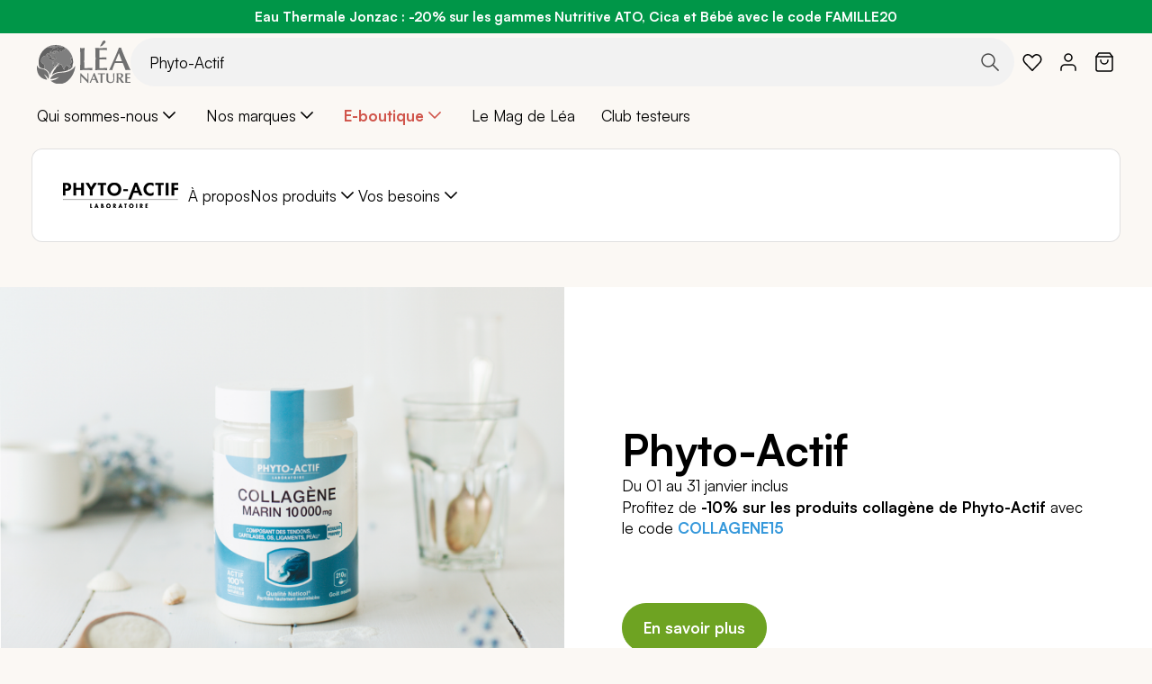

--- FILE ---
content_type: text/html; charset=UTF-8
request_url: https://www.leanature.com/fr_fr/nos-marques/phyto-actif.html
body_size: 68300
content:
<!doctype html>
<html lang="fr">
    <head prefix="og: http://ogp.me/ns# category: http://ogp.me/ns/category#">
                <meta charset="utf-8"/><script type="text/javascript">(window.NREUM||(NREUM={})).init={privacy:{cookies_enabled:true},ajax:{deny_list:["bam.nr-data.net"]},feature_flags:["soft_nav"],distributed_tracing:{enabled:true}};(window.NREUM||(NREUM={})).loader_config={agentID:"1077471757",accountID:"3201589",trustKey:"1322840",xpid:"VwQHUFNbARABVFNaBwQOVFYJ",licenseKey:"NRJS-1c7dd0c77400b4f6a23",applicationID:"1028059228",browserID:"1077471757"};;/*! For license information please see nr-loader-spa-1.308.0.min.js.LICENSE.txt */
(()=>{var e,t,r={384:(e,t,r)=>{"use strict";r.d(t,{NT:()=>a,US:()=>u,Zm:()=>o,bQ:()=>d,dV:()=>c,pV:()=>l});var n=r(6154),i=r(1863),s=r(1910);const a={beacon:"bam.nr-data.net",errorBeacon:"bam.nr-data.net"};function o(){return n.gm.NREUM||(n.gm.NREUM={}),void 0===n.gm.newrelic&&(n.gm.newrelic=n.gm.NREUM),n.gm.NREUM}function c(){let e=o();return e.o||(e.o={ST:n.gm.setTimeout,SI:n.gm.setImmediate||n.gm.setInterval,CT:n.gm.clearTimeout,XHR:n.gm.XMLHttpRequest,REQ:n.gm.Request,EV:n.gm.Event,PR:n.gm.Promise,MO:n.gm.MutationObserver,FETCH:n.gm.fetch,WS:n.gm.WebSocket},(0,s.i)(...Object.values(e.o))),e}function d(e,t){let r=o();r.initializedAgents??={},t.initializedAt={ms:(0,i.t)(),date:new Date},r.initializedAgents[e]=t}function u(e,t){o()[e]=t}function l(){return function(){let e=o();const t=e.info||{};e.info={beacon:a.beacon,errorBeacon:a.errorBeacon,...t}}(),function(){let e=o();const t=e.init||{};e.init={...t}}(),c(),function(){let e=o();const t=e.loader_config||{};e.loader_config={...t}}(),o()}},782:(e,t,r)=>{"use strict";r.d(t,{T:()=>n});const n=r(860).K7.pageViewTiming},860:(e,t,r)=>{"use strict";r.d(t,{$J:()=>u,K7:()=>c,P3:()=>d,XX:()=>i,Yy:()=>o,df:()=>s,qY:()=>n,v4:()=>a});const n="events",i="jserrors",s="browser/blobs",a="rum",o="browser/logs",c={ajax:"ajax",genericEvents:"generic_events",jserrors:i,logging:"logging",metrics:"metrics",pageAction:"page_action",pageViewEvent:"page_view_event",pageViewTiming:"page_view_timing",sessionReplay:"session_replay",sessionTrace:"session_trace",softNav:"soft_navigations",spa:"spa"},d={[c.pageViewEvent]:1,[c.pageViewTiming]:2,[c.metrics]:3,[c.jserrors]:4,[c.spa]:5,[c.ajax]:6,[c.sessionTrace]:7,[c.softNav]:8,[c.sessionReplay]:9,[c.logging]:10,[c.genericEvents]:11},u={[c.pageViewEvent]:a,[c.pageViewTiming]:n,[c.ajax]:n,[c.spa]:n,[c.softNav]:n,[c.metrics]:i,[c.jserrors]:i,[c.sessionTrace]:s,[c.sessionReplay]:s,[c.logging]:o,[c.genericEvents]:"ins"}},944:(e,t,r)=>{"use strict";r.d(t,{R:()=>i});var n=r(3241);function i(e,t){"function"==typeof console.debug&&(console.debug("New Relic Warning: https://github.com/newrelic/newrelic-browser-agent/blob/main/docs/warning-codes.md#".concat(e),t),(0,n.W)({agentIdentifier:null,drained:null,type:"data",name:"warn",feature:"warn",data:{code:e,secondary:t}}))}},993:(e,t,r)=>{"use strict";r.d(t,{A$:()=>s,ET:()=>a,TZ:()=>o,p_:()=>i});var n=r(860);const i={ERROR:"ERROR",WARN:"WARN",INFO:"INFO",DEBUG:"DEBUG",TRACE:"TRACE"},s={OFF:0,ERROR:1,WARN:2,INFO:3,DEBUG:4,TRACE:5},a="log",o=n.K7.logging},1541:(e,t,r)=>{"use strict";r.d(t,{U:()=>i,f:()=>n});const n={MFE:"MFE",BA:"BA"};function i(e,t){if(2!==t?.harvestEndpointVersion)return{};const r=t.agentRef.runtime.appMetadata.agents[0].entityGuid;return e?{"source.id":e.id,"source.name":e.name,"source.type":e.type,"parent.id":e.parent?.id||r,"parent.type":e.parent?.type||n.BA}:{"entity.guid":r,appId:t.agentRef.info.applicationID}}},1687:(e,t,r)=>{"use strict";r.d(t,{Ak:()=>d,Ze:()=>h,x3:()=>u});var n=r(3241),i=r(7836),s=r(3606),a=r(860),o=r(2646);const c={};function d(e,t){const r={staged:!1,priority:a.P3[t]||0};l(e),c[e].get(t)||c[e].set(t,r)}function u(e,t){e&&c[e]&&(c[e].get(t)&&c[e].delete(t),p(e,t,!1),c[e].size&&f(e))}function l(e){if(!e)throw new Error("agentIdentifier required");c[e]||(c[e]=new Map)}function h(e="",t="feature",r=!1){if(l(e),!e||!c[e].get(t)||r)return p(e,t);c[e].get(t).staged=!0,f(e)}function f(e){const t=Array.from(c[e]);t.every(([e,t])=>t.staged)&&(t.sort((e,t)=>e[1].priority-t[1].priority),t.forEach(([t])=>{c[e].delete(t),p(e,t)}))}function p(e,t,r=!0){const a=e?i.ee.get(e):i.ee,c=s.i.handlers;if(!a.aborted&&a.backlog&&c){if((0,n.W)({agentIdentifier:e,type:"lifecycle",name:"drain",feature:t}),r){const e=a.backlog[t],r=c[t];if(r){for(let t=0;e&&t<e.length;++t)g(e[t],r);Object.entries(r).forEach(([e,t])=>{Object.values(t||{}).forEach(t=>{t[0]?.on&&t[0]?.context()instanceof o.y&&t[0].on(e,t[1])})})}}a.isolatedBacklog||delete c[t],a.backlog[t]=null,a.emit("drain-"+t,[])}}function g(e,t){var r=e[1];Object.values(t[r]||{}).forEach(t=>{var r=e[0];if(t[0]===r){var n=t[1],i=e[3],s=e[2];n.apply(i,s)}})}},1738:(e,t,r)=>{"use strict";r.d(t,{U:()=>f,Y:()=>h});var n=r(3241),i=r(9908),s=r(1863),a=r(944),o=r(5701),c=r(3969),d=r(8362),u=r(860),l=r(4261);function h(e,t,r,s){const h=s||r;!h||h[e]&&h[e]!==d.d.prototype[e]||(h[e]=function(){(0,i.p)(c.xV,["API/"+e+"/called"],void 0,u.K7.metrics,r.ee),(0,n.W)({agentIdentifier:r.agentIdentifier,drained:!!o.B?.[r.agentIdentifier],type:"data",name:"api",feature:l.Pl+e,data:{}});try{return t.apply(this,arguments)}catch(e){(0,a.R)(23,e)}})}function f(e,t,r,n,a){const o=e.info;null===r?delete o.jsAttributes[t]:o.jsAttributes[t]=r,(a||null===r)&&(0,i.p)(l.Pl+n,[(0,s.t)(),t,r],void 0,"session",e.ee)}},1741:(e,t,r)=>{"use strict";r.d(t,{W:()=>s});var n=r(944),i=r(4261);class s{#e(e,...t){if(this[e]!==s.prototype[e])return this[e](...t);(0,n.R)(35,e)}addPageAction(e,t){return this.#e(i.hG,e,t)}register(e){return this.#e(i.eY,e)}recordCustomEvent(e,t){return this.#e(i.fF,e,t)}setPageViewName(e,t){return this.#e(i.Fw,e,t)}setCustomAttribute(e,t,r){return this.#e(i.cD,e,t,r)}noticeError(e,t){return this.#e(i.o5,e,t)}setUserId(e,t=!1){return this.#e(i.Dl,e,t)}setApplicationVersion(e){return this.#e(i.nb,e)}setErrorHandler(e){return this.#e(i.bt,e)}addRelease(e,t){return this.#e(i.k6,e,t)}log(e,t){return this.#e(i.$9,e,t)}start(){return this.#e(i.d3)}finished(e){return this.#e(i.BL,e)}recordReplay(){return this.#e(i.CH)}pauseReplay(){return this.#e(i.Tb)}addToTrace(e){return this.#e(i.U2,e)}setCurrentRouteName(e){return this.#e(i.PA,e)}interaction(e){return this.#e(i.dT,e)}wrapLogger(e,t,r){return this.#e(i.Wb,e,t,r)}measure(e,t){return this.#e(i.V1,e,t)}consent(e){return this.#e(i.Pv,e)}}},1863:(e,t,r)=>{"use strict";function n(){return Math.floor(performance.now())}r.d(t,{t:()=>n})},1910:(e,t,r)=>{"use strict";r.d(t,{i:()=>s});var n=r(944);const i=new Map;function s(...e){return e.every(e=>{if(i.has(e))return i.get(e);const t="function"==typeof e?e.toString():"",r=t.includes("[native code]"),s=t.includes("nrWrapper");return r||s||(0,n.R)(64,e?.name||t),i.set(e,r),r})}},2555:(e,t,r)=>{"use strict";r.d(t,{D:()=>o,f:()=>a});var n=r(384),i=r(8122);const s={beacon:n.NT.beacon,errorBeacon:n.NT.errorBeacon,licenseKey:void 0,applicationID:void 0,sa:void 0,queueTime:void 0,applicationTime:void 0,ttGuid:void 0,user:void 0,account:void 0,product:void 0,extra:void 0,jsAttributes:{},userAttributes:void 0,atts:void 0,transactionName:void 0,tNamePlain:void 0};function a(e){try{return!!e.licenseKey&&!!e.errorBeacon&&!!e.applicationID}catch(e){return!1}}const o=e=>(0,i.a)(e,s)},2614:(e,t,r)=>{"use strict";r.d(t,{BB:()=>a,H3:()=>n,g:()=>d,iL:()=>c,tS:()=>o,uh:()=>i,wk:()=>s});const n="NRBA",i="SESSION",s=144e5,a=18e5,o={STARTED:"session-started",PAUSE:"session-pause",RESET:"session-reset",RESUME:"session-resume",UPDATE:"session-update"},c={SAME_TAB:"same-tab",CROSS_TAB:"cross-tab"},d={OFF:0,FULL:1,ERROR:2}},2646:(e,t,r)=>{"use strict";r.d(t,{y:()=>n});class n{constructor(e){this.contextId=e}}},2843:(e,t,r)=>{"use strict";r.d(t,{G:()=>s,u:()=>i});var n=r(3878);function i(e,t=!1,r,i){(0,n.DD)("visibilitychange",function(){if(t)return void("hidden"===document.visibilityState&&e());e(document.visibilityState)},r,i)}function s(e,t,r){(0,n.sp)("pagehide",e,t,r)}},3241:(e,t,r)=>{"use strict";r.d(t,{W:()=>s});var n=r(6154);const i="newrelic";function s(e={}){try{n.gm.dispatchEvent(new CustomEvent(i,{detail:e}))}catch(e){}}},3304:(e,t,r)=>{"use strict";r.d(t,{A:()=>s});var n=r(7836);const i=()=>{const e=new WeakSet;return(t,r)=>{if("object"==typeof r&&null!==r){if(e.has(r))return;e.add(r)}return r}};function s(e){try{return JSON.stringify(e,i())??""}catch(e){try{n.ee.emit("internal-error",[e])}catch(e){}return""}}},3333:(e,t,r)=>{"use strict";r.d(t,{$v:()=>u,TZ:()=>n,Xh:()=>c,Zp:()=>i,kd:()=>d,mq:()=>o,nf:()=>a,qN:()=>s});const n=r(860).K7.genericEvents,i=["auxclick","click","copy","keydown","paste","scrollend"],s=["focus","blur"],a=4,o=1e3,c=2e3,d=["PageAction","UserAction","BrowserPerformance"],u={RESOURCES:"experimental.resources",REGISTER:"register"}},3434:(e,t,r)=>{"use strict";r.d(t,{Jt:()=>s,YM:()=>d});var n=r(7836),i=r(5607);const s="nr@original:".concat(i.W),a=50;var o=Object.prototype.hasOwnProperty,c=!1;function d(e,t){return e||(e=n.ee),r.inPlace=function(e,t,n,i,s){n||(n="");const a="-"===n.charAt(0);for(let o=0;o<t.length;o++){const c=t[o],d=e[c];l(d)||(e[c]=r(d,a?c+n:n,i,c,s))}},r.flag=s,r;function r(t,r,n,c,d){return l(t)?t:(r||(r=""),nrWrapper[s]=t,function(e,t,r){if(Object.defineProperty&&Object.keys)try{return Object.keys(e).forEach(function(r){Object.defineProperty(t,r,{get:function(){return e[r]},set:function(t){return e[r]=t,t}})}),t}catch(e){u([e],r)}for(var n in e)o.call(e,n)&&(t[n]=e[n])}(t,nrWrapper,e),nrWrapper);function nrWrapper(){var s,o,l,h;let f;try{o=this,s=[...arguments],l="function"==typeof n?n(s,o):n||{}}catch(t){u([t,"",[s,o,c],l],e)}i(r+"start",[s,o,c],l,d);const p=performance.now();let g;try{return h=t.apply(o,s),g=performance.now(),h}catch(e){throw g=performance.now(),i(r+"err",[s,o,e],l,d),f=e,f}finally{const e=g-p,t={start:p,end:g,duration:e,isLongTask:e>=a,methodName:c,thrownError:f};t.isLongTask&&i("long-task",[t,o],l,d),i(r+"end",[s,o,h],l,d)}}}function i(r,n,i,s){if(!c||t){var a=c;c=!0;try{e.emit(r,n,i,t,s)}catch(t){u([t,r,n,i],e)}c=a}}}function u(e,t){t||(t=n.ee);try{t.emit("internal-error",e)}catch(e){}}function l(e){return!(e&&"function"==typeof e&&e.apply&&!e[s])}},3606:(e,t,r)=>{"use strict";r.d(t,{i:()=>s});var n=r(9908);s.on=a;var i=s.handlers={};function s(e,t,r,s){a(s||n.d,i,e,t,r)}function a(e,t,r,i,s){s||(s="feature"),e||(e=n.d);var a=t[s]=t[s]||{};(a[r]=a[r]||[]).push([e,i])}},3738:(e,t,r)=>{"use strict";r.d(t,{He:()=>i,Kp:()=>o,Lc:()=>d,Rz:()=>u,TZ:()=>n,bD:()=>s,d3:()=>a,jx:()=>l,sl:()=>h,uP:()=>c});const n=r(860).K7.sessionTrace,i="bstResource",s="resource",a="-start",o="-end",c="fn"+a,d="fn"+o,u="pushState",l=1e3,h=3e4},3785:(e,t,r)=>{"use strict";r.d(t,{R:()=>c,b:()=>d});var n=r(9908),i=r(1863),s=r(860),a=r(3969),o=r(993);function c(e,t,r={},c=o.p_.INFO,d=!0,u,l=(0,i.t)()){(0,n.p)(a.xV,["API/logging/".concat(c.toLowerCase(),"/called")],void 0,s.K7.metrics,e),(0,n.p)(o.ET,[l,t,r,c,d,u],void 0,s.K7.logging,e)}function d(e){return"string"==typeof e&&Object.values(o.p_).some(t=>t===e.toUpperCase().trim())}},3878:(e,t,r)=>{"use strict";function n(e,t){return{capture:e,passive:!1,signal:t}}function i(e,t,r=!1,i){window.addEventListener(e,t,n(r,i))}function s(e,t,r=!1,i){document.addEventListener(e,t,n(r,i))}r.d(t,{DD:()=>s,jT:()=>n,sp:()=>i})},3962:(e,t,r)=>{"use strict";r.d(t,{AM:()=>a,O2:()=>l,OV:()=>s,Qu:()=>h,TZ:()=>c,ih:()=>f,pP:()=>o,t1:()=>u,tC:()=>i,wD:()=>d});var n=r(860);const i=["click","keydown","submit"],s="popstate",a="api",o="initialPageLoad",c=n.K7.softNav,d=5e3,u=500,l={INITIAL_PAGE_LOAD:"",ROUTE_CHANGE:1,UNSPECIFIED:2},h={INTERACTION:1,AJAX:2,CUSTOM_END:3,CUSTOM_TRACER:4},f={IP:"in progress",PF:"pending finish",FIN:"finished",CAN:"cancelled"}},3969:(e,t,r)=>{"use strict";r.d(t,{TZ:()=>n,XG:()=>o,rs:()=>i,xV:()=>a,z_:()=>s});const n=r(860).K7.metrics,i="sm",s="cm",a="storeSupportabilityMetrics",o="storeEventMetrics"},4234:(e,t,r)=>{"use strict";r.d(t,{W:()=>s});var n=r(7836),i=r(1687);class s{constructor(e,t){this.agentIdentifier=e,this.ee=n.ee.get(e),this.featureName=t,this.blocked=!1}deregisterDrain(){(0,i.x3)(this.agentIdentifier,this.featureName)}}},4261:(e,t,r)=>{"use strict";r.d(t,{$9:()=>u,BL:()=>c,CH:()=>p,Dl:()=>R,Fw:()=>w,PA:()=>v,Pl:()=>n,Pv:()=>A,Tb:()=>h,U2:()=>a,V1:()=>E,Wb:()=>T,bt:()=>y,cD:()=>b,d3:()=>x,dT:()=>d,eY:()=>g,fF:()=>f,hG:()=>s,hw:()=>i,k6:()=>o,nb:()=>m,o5:()=>l});const n="api-",i=n+"ixn-",s="addPageAction",a="addToTrace",o="addRelease",c="finished",d="interaction",u="log",l="noticeError",h="pauseReplay",f="recordCustomEvent",p="recordReplay",g="register",m="setApplicationVersion",v="setCurrentRouteName",b="setCustomAttribute",y="setErrorHandler",w="setPageViewName",R="setUserId",x="start",T="wrapLogger",E="measure",A="consent"},5205:(e,t,r)=>{"use strict";r.d(t,{j:()=>S});var n=r(384),i=r(1741);var s=r(2555),a=r(3333);const o=e=>{if(!e||"string"!=typeof e)return!1;try{document.createDocumentFragment().querySelector(e)}catch{return!1}return!0};var c=r(2614),d=r(944),u=r(8122);const l="[data-nr-mask]",h=e=>(0,u.a)(e,(()=>{const e={feature_flags:[],experimental:{allow_registered_children:!1,resources:!1},mask_selector:"*",block_selector:"[data-nr-block]",mask_input_options:{color:!1,date:!1,"datetime-local":!1,email:!1,month:!1,number:!1,range:!1,search:!1,tel:!1,text:!1,time:!1,url:!1,week:!1,textarea:!1,select:!1,password:!0}};return{ajax:{deny_list:void 0,block_internal:!0,enabled:!0,autoStart:!0},api:{get allow_registered_children(){return e.feature_flags.includes(a.$v.REGISTER)||e.experimental.allow_registered_children},set allow_registered_children(t){e.experimental.allow_registered_children=t},duplicate_registered_data:!1},browser_consent_mode:{enabled:!1},distributed_tracing:{enabled:void 0,exclude_newrelic_header:void 0,cors_use_newrelic_header:void 0,cors_use_tracecontext_headers:void 0,allowed_origins:void 0},get feature_flags(){return e.feature_flags},set feature_flags(t){e.feature_flags=t},generic_events:{enabled:!0,autoStart:!0},harvest:{interval:30},jserrors:{enabled:!0,autoStart:!0},logging:{enabled:!0,autoStart:!0},metrics:{enabled:!0,autoStart:!0},obfuscate:void 0,page_action:{enabled:!0},page_view_event:{enabled:!0,autoStart:!0},page_view_timing:{enabled:!0,autoStart:!0},performance:{capture_marks:!1,capture_measures:!1,capture_detail:!0,resources:{get enabled(){return e.feature_flags.includes(a.$v.RESOURCES)||e.experimental.resources},set enabled(t){e.experimental.resources=t},asset_types:[],first_party_domains:[],ignore_newrelic:!0}},privacy:{cookies_enabled:!0},proxy:{assets:void 0,beacon:void 0},session:{expiresMs:c.wk,inactiveMs:c.BB},session_replay:{autoStart:!0,enabled:!1,preload:!1,sampling_rate:10,error_sampling_rate:100,collect_fonts:!1,inline_images:!1,fix_stylesheets:!0,mask_all_inputs:!0,get mask_text_selector(){return e.mask_selector},set mask_text_selector(t){o(t)?e.mask_selector="".concat(t,",").concat(l):""===t||null===t?e.mask_selector=l:(0,d.R)(5,t)},get block_class(){return"nr-block"},get ignore_class(){return"nr-ignore"},get mask_text_class(){return"nr-mask"},get block_selector(){return e.block_selector},set block_selector(t){o(t)?e.block_selector+=",".concat(t):""!==t&&(0,d.R)(6,t)},get mask_input_options(){return e.mask_input_options},set mask_input_options(t){t&&"object"==typeof t?e.mask_input_options={...t,password:!0}:(0,d.R)(7,t)}},session_trace:{enabled:!0,autoStart:!0},soft_navigations:{enabled:!0,autoStart:!0},spa:{enabled:!0,autoStart:!0},ssl:void 0,user_actions:{enabled:!0,elementAttributes:["id","className","tagName","type"]}}})());var f=r(6154),p=r(9324);let g=0;const m={buildEnv:p.F3,distMethod:p.Xs,version:p.xv,originTime:f.WN},v={consented:!1},b={appMetadata:{},get consented(){return this.session?.state?.consent||v.consented},set consented(e){v.consented=e},customTransaction:void 0,denyList:void 0,disabled:!1,harvester:void 0,isolatedBacklog:!1,isRecording:!1,loaderType:void 0,maxBytes:3e4,obfuscator:void 0,onerror:void 0,ptid:void 0,releaseIds:{},session:void 0,timeKeeper:void 0,registeredEntities:[],jsAttributesMetadata:{bytes:0},get harvestCount(){return++g}},y=e=>{const t=(0,u.a)(e,b),r=Object.keys(m).reduce((e,t)=>(e[t]={value:m[t],writable:!1,configurable:!0,enumerable:!0},e),{});return Object.defineProperties(t,r)};var w=r(5701);const R=e=>{const t=e.startsWith("http");e+="/",r.p=t?e:"https://"+e};var x=r(7836),T=r(3241);const E={accountID:void 0,trustKey:void 0,agentID:void 0,licenseKey:void 0,applicationID:void 0,xpid:void 0},A=e=>(0,u.a)(e,E),_=new Set;function S(e,t={},r,a){let{init:o,info:c,loader_config:d,runtime:u={},exposed:l=!0}=t;if(!c){const e=(0,n.pV)();o=e.init,c=e.info,d=e.loader_config}e.init=h(o||{}),e.loader_config=A(d||{}),c.jsAttributes??={},f.bv&&(c.jsAttributes.isWorker=!0),e.info=(0,s.D)(c);const p=e.init,g=[c.beacon,c.errorBeacon];_.has(e.agentIdentifier)||(p.proxy.assets&&(R(p.proxy.assets),g.push(p.proxy.assets)),p.proxy.beacon&&g.push(p.proxy.beacon),e.beacons=[...g],function(e){const t=(0,n.pV)();Object.getOwnPropertyNames(i.W.prototype).forEach(r=>{const n=i.W.prototype[r];if("function"!=typeof n||"constructor"===n)return;let s=t[r];e[r]&&!1!==e.exposed&&"micro-agent"!==e.runtime?.loaderType&&(t[r]=(...t)=>{const n=e[r](...t);return s?s(...t):n})})}(e),(0,n.US)("activatedFeatures",w.B)),u.denyList=[...p.ajax.deny_list||[],...p.ajax.block_internal?g:[]],u.ptid=e.agentIdentifier,u.loaderType=r,e.runtime=y(u),_.has(e.agentIdentifier)||(e.ee=x.ee.get(e.agentIdentifier),e.exposed=l,(0,T.W)({agentIdentifier:e.agentIdentifier,drained:!!w.B?.[e.agentIdentifier],type:"lifecycle",name:"initialize",feature:void 0,data:e.config})),_.add(e.agentIdentifier)}},5270:(e,t,r)=>{"use strict";r.d(t,{Aw:()=>a,SR:()=>s,rF:()=>o});var n=r(384),i=r(7767);function s(e){return!!(0,n.dV)().o.MO&&(0,i.V)(e)&&!0===e?.session_trace.enabled}function a(e){return!0===e?.session_replay.preload&&s(e)}function o(e,t){try{if("string"==typeof t?.type){if("password"===t.type.toLowerCase())return"*".repeat(e?.length||0);if(void 0!==t?.dataset?.nrUnmask||t?.classList?.contains("nr-unmask"))return e}}catch(e){}return"string"==typeof e?e.replace(/[\S]/g,"*"):"*".repeat(e?.length||0)}},5289:(e,t,r)=>{"use strict";r.d(t,{GG:()=>a,Qr:()=>c,sB:()=>o});var n=r(3878),i=r(6389);function s(){return"undefined"==typeof document||"complete"===document.readyState}function a(e,t){if(s())return e();const r=(0,i.J)(e),a=setInterval(()=>{s()&&(clearInterval(a),r())},500);(0,n.sp)("load",r,t)}function o(e){if(s())return e();(0,n.DD)("DOMContentLoaded",e)}function c(e){if(s())return e();(0,n.sp)("popstate",e)}},5607:(e,t,r)=>{"use strict";r.d(t,{W:()=>n});const n=(0,r(9566).bz)()},5701:(e,t,r)=>{"use strict";r.d(t,{B:()=>s,t:()=>a});var n=r(3241);const i=new Set,s={};function a(e,t){const r=t.agentIdentifier;s[r]??={},e&&"object"==typeof e&&(i.has(r)||(t.ee.emit("rumresp",[e]),s[r]=e,i.add(r),(0,n.W)({agentIdentifier:r,loaded:!0,drained:!0,type:"lifecycle",name:"load",feature:void 0,data:e})))}},6154:(e,t,r)=>{"use strict";r.d(t,{OF:()=>d,RI:()=>i,WN:()=>h,bv:()=>s,eN:()=>f,gm:()=>a,lR:()=>l,m:()=>c,mw:()=>o,sb:()=>u});var n=r(1863);const i="undefined"!=typeof window&&!!window.document,s="undefined"!=typeof WorkerGlobalScope&&("undefined"!=typeof self&&self instanceof WorkerGlobalScope&&self.navigator instanceof WorkerNavigator||"undefined"!=typeof globalThis&&globalThis instanceof WorkerGlobalScope&&globalThis.navigator instanceof WorkerNavigator),a=i?window:"undefined"!=typeof WorkerGlobalScope&&("undefined"!=typeof self&&self instanceof WorkerGlobalScope&&self||"undefined"!=typeof globalThis&&globalThis instanceof WorkerGlobalScope&&globalThis),o=Boolean("hidden"===a?.document?.visibilityState),c=""+a?.location,d=/iPad|iPhone|iPod/.test(a.navigator?.userAgent),u=d&&"undefined"==typeof SharedWorker,l=(()=>{const e=a.navigator?.userAgent?.match(/Firefox[/\s](\d+\.\d+)/);return Array.isArray(e)&&e.length>=2?+e[1]:0})(),h=Date.now()-(0,n.t)(),f=()=>"undefined"!=typeof PerformanceNavigationTiming&&a?.performance?.getEntriesByType("navigation")?.[0]?.responseStart},6344:(e,t,r)=>{"use strict";r.d(t,{BB:()=>u,Qb:()=>l,TZ:()=>i,Ug:()=>a,Vh:()=>s,_s:()=>o,bc:()=>d,yP:()=>c});var n=r(2614);const i=r(860).K7.sessionReplay,s="errorDuringReplay",a=.12,o={DomContentLoaded:0,Load:1,FullSnapshot:2,IncrementalSnapshot:3,Meta:4,Custom:5},c={[n.g.ERROR]:15e3,[n.g.FULL]:3e5,[n.g.OFF]:0},d={RESET:{message:"Session was reset",sm:"Reset"},IMPORT:{message:"Recorder failed to import",sm:"Import"},TOO_MANY:{message:"429: Too Many Requests",sm:"Too-Many"},TOO_BIG:{message:"Payload was too large",sm:"Too-Big"},CROSS_TAB:{message:"Session Entity was set to OFF on another tab",sm:"Cross-Tab"},ENTITLEMENTS:{message:"Session Replay is not allowed and will not be started",sm:"Entitlement"}},u=5e3,l={API:"api",RESUME:"resume",SWITCH_TO_FULL:"switchToFull",INITIALIZE:"initialize",PRELOAD:"preload"}},6389:(e,t,r)=>{"use strict";function n(e,t=500,r={}){const n=r?.leading||!1;let i;return(...r)=>{n&&void 0===i&&(e.apply(this,r),i=setTimeout(()=>{i=clearTimeout(i)},t)),n||(clearTimeout(i),i=setTimeout(()=>{e.apply(this,r)},t))}}function i(e){let t=!1;return(...r)=>{t||(t=!0,e.apply(this,r))}}r.d(t,{J:()=>i,s:()=>n})},6630:(e,t,r)=>{"use strict";r.d(t,{T:()=>n});const n=r(860).K7.pageViewEvent},6774:(e,t,r)=>{"use strict";r.d(t,{T:()=>n});const n=r(860).K7.jserrors},7295:(e,t,r)=>{"use strict";r.d(t,{Xv:()=>a,gX:()=>i,iW:()=>s});var n=[];function i(e){if(!e||s(e))return!1;if(0===n.length)return!0;if("*"===n[0].hostname)return!1;for(var t=0;t<n.length;t++){var r=n[t];if(r.hostname.test(e.hostname)&&r.pathname.test(e.pathname))return!1}return!0}function s(e){return void 0===e.hostname}function a(e){if(n=[],e&&e.length)for(var t=0;t<e.length;t++){let r=e[t];if(!r)continue;if("*"===r)return void(n=[{hostname:"*"}]);0===r.indexOf("http://")?r=r.substring(7):0===r.indexOf("https://")&&(r=r.substring(8));const i=r.indexOf("/");let s,a;i>0?(s=r.substring(0,i),a=r.substring(i)):(s=r,a="*");let[c]=s.split(":");n.push({hostname:o(c),pathname:o(a,!0)})}}function o(e,t=!1){const r=e.replace(/[.+?^${}()|[\]\\]/g,e=>"\\"+e).replace(/\*/g,".*?");return new RegExp((t?"^":"")+r+"$")}},7485:(e,t,r)=>{"use strict";r.d(t,{D:()=>i});var n=r(6154);function i(e){if(0===(e||"").indexOf("data:"))return{protocol:"data"};try{const t=new URL(e,location.href),r={port:t.port,hostname:t.hostname,pathname:t.pathname,search:t.search,protocol:t.protocol.slice(0,t.protocol.indexOf(":")),sameOrigin:t.protocol===n.gm?.location?.protocol&&t.host===n.gm?.location?.host};return r.port&&""!==r.port||("http:"===t.protocol&&(r.port="80"),"https:"===t.protocol&&(r.port="443")),r.pathname&&""!==r.pathname?r.pathname.startsWith("/")||(r.pathname="/".concat(r.pathname)):r.pathname="/",r}catch(e){return{}}}},7699:(e,t,r)=>{"use strict";r.d(t,{It:()=>s,KC:()=>o,No:()=>i,qh:()=>a});var n=r(860);const i=16e3,s=1e6,a="SESSION_ERROR",o={[n.K7.logging]:!0,[n.K7.genericEvents]:!1,[n.K7.jserrors]:!1,[n.K7.ajax]:!1}},7767:(e,t,r)=>{"use strict";r.d(t,{V:()=>i});var n=r(6154);const i=e=>n.RI&&!0===e?.privacy.cookies_enabled},7836:(e,t,r)=>{"use strict";r.d(t,{P:()=>o,ee:()=>c});var n=r(384),i=r(8990),s=r(2646),a=r(5607);const o="nr@context:".concat(a.W),c=function e(t,r){var n={},a={},u={},l=!1;try{l=16===r.length&&d.initializedAgents?.[r]?.runtime.isolatedBacklog}catch(e){}var h={on:p,addEventListener:p,removeEventListener:function(e,t){var r=n[e];if(!r)return;for(var i=0;i<r.length;i++)r[i]===t&&r.splice(i,1)},emit:function(e,r,n,i,s){!1!==s&&(s=!0);if(c.aborted&&!i)return;t&&s&&t.emit(e,r,n);var o=f(n);g(e).forEach(e=>{e.apply(o,r)});var d=v()[a[e]];d&&d.push([h,e,r,o]);return o},get:m,listeners:g,context:f,buffer:function(e,t){const r=v();if(t=t||"feature",h.aborted)return;Object.entries(e||{}).forEach(([e,n])=>{a[n]=t,t in r||(r[t]=[])})},abort:function(){h._aborted=!0,Object.keys(h.backlog).forEach(e=>{delete h.backlog[e]})},isBuffering:function(e){return!!v()[a[e]]},debugId:r,backlog:l?{}:t&&"object"==typeof t.backlog?t.backlog:{},isolatedBacklog:l};return Object.defineProperty(h,"aborted",{get:()=>{let e=h._aborted||!1;return e||(t&&(e=t.aborted),e)}}),h;function f(e){return e&&e instanceof s.y?e:e?(0,i.I)(e,o,()=>new s.y(o)):new s.y(o)}function p(e,t){n[e]=g(e).concat(t)}function g(e){return n[e]||[]}function m(t){return u[t]=u[t]||e(h,t)}function v(){return h.backlog}}(void 0,"globalEE"),d=(0,n.Zm)();d.ee||(d.ee=c)},8122:(e,t,r)=>{"use strict";r.d(t,{a:()=>i});var n=r(944);function i(e,t){try{if(!e||"object"!=typeof e)return(0,n.R)(3);if(!t||"object"!=typeof t)return(0,n.R)(4);const r=Object.create(Object.getPrototypeOf(t),Object.getOwnPropertyDescriptors(t)),s=0===Object.keys(r).length?e:r;for(let a in s)if(void 0!==e[a])try{if(null===e[a]){r[a]=null;continue}Array.isArray(e[a])&&Array.isArray(t[a])?r[a]=Array.from(new Set([...e[a],...t[a]])):"object"==typeof e[a]&&"object"==typeof t[a]?r[a]=i(e[a],t[a]):r[a]=e[a]}catch(e){r[a]||(0,n.R)(1,e)}return r}catch(e){(0,n.R)(2,e)}}},8139:(e,t,r)=>{"use strict";r.d(t,{u:()=>h});var n=r(7836),i=r(3434),s=r(8990),a=r(6154);const o={},c=a.gm.XMLHttpRequest,d="addEventListener",u="removeEventListener",l="nr@wrapped:".concat(n.P);function h(e){var t=function(e){return(e||n.ee).get("events")}(e);if(o[t.debugId]++)return t;o[t.debugId]=1;var r=(0,i.YM)(t,!0);function h(e){r.inPlace(e,[d,u],"-",p)}function p(e,t){return e[1]}return"getPrototypeOf"in Object&&(a.RI&&f(document,h),c&&f(c.prototype,h),f(a.gm,h)),t.on(d+"-start",function(e,t){var n=e[1];if(null!==n&&("function"==typeof n||"object"==typeof n)&&"newrelic"!==e[0]){var i=(0,s.I)(n,l,function(){var e={object:function(){if("function"!=typeof n.handleEvent)return;return n.handleEvent.apply(n,arguments)},function:n}[typeof n];return e?r(e,"fn-",null,e.name||"anonymous"):n});this.wrapped=e[1]=i}}),t.on(u+"-start",function(e){e[1]=this.wrapped||e[1]}),t}function f(e,t,...r){let n=e;for(;"object"==typeof n&&!Object.prototype.hasOwnProperty.call(n,d);)n=Object.getPrototypeOf(n);n&&t(n,...r)}},8362:(e,t,r)=>{"use strict";r.d(t,{d:()=>s});var n=r(9566),i=r(1741);class s extends i.W{agentIdentifier=(0,n.LA)(16)}},8374:(e,t,r)=>{r.nc=(()=>{try{return document?.currentScript?.nonce}catch(e){}return""})()},8990:(e,t,r)=>{"use strict";r.d(t,{I:()=>i});var n=Object.prototype.hasOwnProperty;function i(e,t,r){if(n.call(e,t))return e[t];var i=r();if(Object.defineProperty&&Object.keys)try{return Object.defineProperty(e,t,{value:i,writable:!0,enumerable:!1}),i}catch(e){}return e[t]=i,i}},9119:(e,t,r)=>{"use strict";r.d(t,{L:()=>s});var n=/([^?#]*)[^#]*(#[^?]*|$).*/,i=/([^?#]*)().*/;function s(e,t){return e?e.replace(t?n:i,"$1$2"):e}},9300:(e,t,r)=>{"use strict";r.d(t,{T:()=>n});const n=r(860).K7.ajax},9324:(e,t,r)=>{"use strict";r.d(t,{AJ:()=>a,F3:()=>i,Xs:()=>s,Yq:()=>o,xv:()=>n});const n="1.308.0",i="PROD",s="CDN",a="@newrelic/rrweb",o="1.0.1"},9566:(e,t,r)=>{"use strict";r.d(t,{LA:()=>o,ZF:()=>c,bz:()=>a,el:()=>d});var n=r(6154);const i="xxxxxxxx-xxxx-4xxx-yxxx-xxxxxxxxxxxx";function s(e,t){return e?15&e[t]:16*Math.random()|0}function a(){const e=n.gm?.crypto||n.gm?.msCrypto;let t,r=0;return e&&e.getRandomValues&&(t=e.getRandomValues(new Uint8Array(30))),i.split("").map(e=>"x"===e?s(t,r++).toString(16):"y"===e?(3&s()|8).toString(16):e).join("")}function o(e){const t=n.gm?.crypto||n.gm?.msCrypto;let r,i=0;t&&t.getRandomValues&&(r=t.getRandomValues(new Uint8Array(e)));const a=[];for(var o=0;o<e;o++)a.push(s(r,i++).toString(16));return a.join("")}function c(){return o(16)}function d(){return o(32)}},9908:(e,t,r)=>{"use strict";r.d(t,{d:()=>n,p:()=>i});var n=r(7836).ee.get("handle");function i(e,t,r,i,s){s?(s.buffer([e],i),s.emit(e,t,r)):(n.buffer([e],i),n.emit(e,t,r))}}},n={};function i(e){var t=n[e];if(void 0!==t)return t.exports;var s=n[e]={exports:{}};return r[e](s,s.exports,i),s.exports}i.m=r,i.d=(e,t)=>{for(var r in t)i.o(t,r)&&!i.o(e,r)&&Object.defineProperty(e,r,{enumerable:!0,get:t[r]})},i.f={},i.e=e=>Promise.all(Object.keys(i.f).reduce((t,r)=>(i.f[r](e,t),t),[])),i.u=e=>({212:"nr-spa-compressor",249:"nr-spa-recorder",478:"nr-spa"}[e]+"-1.308.0.min.js"),i.o=(e,t)=>Object.prototype.hasOwnProperty.call(e,t),e={},t="NRBA-1.308.0.PROD:",i.l=(r,n,s,a)=>{if(e[r])e[r].push(n);else{var o,c;if(void 0!==s)for(var d=document.getElementsByTagName("script"),u=0;u<d.length;u++){var l=d[u];if(l.getAttribute("src")==r||l.getAttribute("data-webpack")==t+s){o=l;break}}if(!o){c=!0;var h={478:"sha512-RSfSVnmHk59T/uIPbdSE0LPeqcEdF4/+XhfJdBuccH5rYMOEZDhFdtnh6X6nJk7hGpzHd9Ujhsy7lZEz/ORYCQ==",249:"sha512-ehJXhmntm85NSqW4MkhfQqmeKFulra3klDyY0OPDUE+sQ3GokHlPh1pmAzuNy//3j4ac6lzIbmXLvGQBMYmrkg==",212:"sha512-B9h4CR46ndKRgMBcK+j67uSR2RCnJfGefU+A7FrgR/k42ovXy5x/MAVFiSvFxuVeEk/pNLgvYGMp1cBSK/G6Fg=="};(o=document.createElement("script")).charset="utf-8",i.nc&&o.setAttribute("nonce",i.nc),o.setAttribute("data-webpack",t+s),o.src=r,0!==o.src.indexOf(window.location.origin+"/")&&(o.crossOrigin="anonymous"),h[a]&&(o.integrity=h[a])}e[r]=[n];var f=(t,n)=>{o.onerror=o.onload=null,clearTimeout(p);var i=e[r];if(delete e[r],o.parentNode&&o.parentNode.removeChild(o),i&&i.forEach(e=>e(n)),t)return t(n)},p=setTimeout(f.bind(null,void 0,{type:"timeout",target:o}),12e4);o.onerror=f.bind(null,o.onerror),o.onload=f.bind(null,o.onload),c&&document.head.appendChild(o)}},i.r=e=>{"undefined"!=typeof Symbol&&Symbol.toStringTag&&Object.defineProperty(e,Symbol.toStringTag,{value:"Module"}),Object.defineProperty(e,"__esModule",{value:!0})},i.p="https://js-agent.newrelic.com/",(()=>{var e={38:0,788:0};i.f.j=(t,r)=>{var n=i.o(e,t)?e[t]:void 0;if(0!==n)if(n)r.push(n[2]);else{var s=new Promise((r,i)=>n=e[t]=[r,i]);r.push(n[2]=s);var a=i.p+i.u(t),o=new Error;i.l(a,r=>{if(i.o(e,t)&&(0!==(n=e[t])&&(e[t]=void 0),n)){var s=r&&("load"===r.type?"missing":r.type),a=r&&r.target&&r.target.src;o.message="Loading chunk "+t+" failed: ("+s+": "+a+")",o.name="ChunkLoadError",o.type=s,o.request=a,n[1](o)}},"chunk-"+t,t)}};var t=(t,r)=>{var n,s,[a,o,c]=r,d=0;if(a.some(t=>0!==e[t])){for(n in o)i.o(o,n)&&(i.m[n]=o[n]);if(c)c(i)}for(t&&t(r);d<a.length;d++)s=a[d],i.o(e,s)&&e[s]&&e[s][0](),e[s]=0},r=self["webpackChunk:NRBA-1.308.0.PROD"]=self["webpackChunk:NRBA-1.308.0.PROD"]||[];r.forEach(t.bind(null,0)),r.push=t.bind(null,r.push.bind(r))})(),(()=>{"use strict";i(8374);var e=i(8362),t=i(860);const r=Object.values(t.K7);var n=i(5205);var s=i(9908),a=i(1863),o=i(4261),c=i(1738);var d=i(1687),u=i(4234),l=i(5289),h=i(6154),f=i(944),p=i(5270),g=i(7767),m=i(6389),v=i(7699);class b extends u.W{constructor(e,t){super(e.agentIdentifier,t),this.agentRef=e,this.abortHandler=void 0,this.featAggregate=void 0,this.loadedSuccessfully=void 0,this.onAggregateImported=new Promise(e=>{this.loadedSuccessfully=e}),this.deferred=Promise.resolve(),!1===e.init[this.featureName].autoStart?this.deferred=new Promise((t,r)=>{this.ee.on("manual-start-all",(0,m.J)(()=>{(0,d.Ak)(e.agentIdentifier,this.featureName),t()}))}):(0,d.Ak)(e.agentIdentifier,t)}importAggregator(e,t,r={}){if(this.featAggregate)return;const n=async()=>{let n;await this.deferred;try{if((0,g.V)(e.init)){const{setupAgentSession:t}=await i.e(478).then(i.bind(i,8766));n=t(e)}}catch(e){(0,f.R)(20,e),this.ee.emit("internal-error",[e]),(0,s.p)(v.qh,[e],void 0,this.featureName,this.ee)}try{if(!this.#t(this.featureName,n,e.init))return(0,d.Ze)(this.agentIdentifier,this.featureName),void this.loadedSuccessfully(!1);const{Aggregate:i}=await t();this.featAggregate=new i(e,r),e.runtime.harvester.initializedAggregates.push(this.featAggregate),this.loadedSuccessfully(!0)}catch(e){(0,f.R)(34,e),this.abortHandler?.(),(0,d.Ze)(this.agentIdentifier,this.featureName,!0),this.loadedSuccessfully(!1),this.ee&&this.ee.abort()}};h.RI?(0,l.GG)(()=>n(),!0):n()}#t(e,r,n){if(this.blocked)return!1;switch(e){case t.K7.sessionReplay:return(0,p.SR)(n)&&!!r;case t.K7.sessionTrace:return!!r;default:return!0}}}var y=i(6630),w=i(2614),R=i(3241);class x extends b{static featureName=y.T;constructor(e){var t;super(e,y.T),this.setupInspectionEvents(e.agentIdentifier),t=e,(0,c.Y)(o.Fw,function(e,r){"string"==typeof e&&("/"!==e.charAt(0)&&(e="/"+e),t.runtime.customTransaction=(r||"http://custom.transaction")+e,(0,s.p)(o.Pl+o.Fw,[(0,a.t)()],void 0,void 0,t.ee))},t),this.importAggregator(e,()=>i.e(478).then(i.bind(i,2467)))}setupInspectionEvents(e){const t=(t,r)=>{t&&(0,R.W)({agentIdentifier:e,timeStamp:t.timeStamp,loaded:"complete"===t.target.readyState,type:"window",name:r,data:t.target.location+""})};(0,l.sB)(e=>{t(e,"DOMContentLoaded")}),(0,l.GG)(e=>{t(e,"load")}),(0,l.Qr)(e=>{t(e,"navigate")}),this.ee.on(w.tS.UPDATE,(t,r)=>{(0,R.W)({agentIdentifier:e,type:"lifecycle",name:"session",data:r})})}}var T=i(384);class E extends e.d{constructor(e){var t;(super(),h.gm)?(this.features={},(0,T.bQ)(this.agentIdentifier,this),this.desiredFeatures=new Set(e.features||[]),this.desiredFeatures.add(x),(0,n.j)(this,e,e.loaderType||"agent"),t=this,(0,c.Y)(o.cD,function(e,r,n=!1){if("string"==typeof e){if(["string","number","boolean"].includes(typeof r)||null===r)return(0,c.U)(t,e,r,o.cD,n);(0,f.R)(40,typeof r)}else(0,f.R)(39,typeof e)},t),function(e){(0,c.Y)(o.Dl,function(t,r=!1){if("string"!=typeof t&&null!==t)return void(0,f.R)(41,typeof t);const n=e.info.jsAttributes["enduser.id"];r&&null!=n&&n!==t?(0,s.p)(o.Pl+"setUserIdAndResetSession",[t],void 0,"session",e.ee):(0,c.U)(e,"enduser.id",t,o.Dl,!0)},e)}(this),function(e){(0,c.Y)(o.nb,function(t){if("string"==typeof t||null===t)return(0,c.U)(e,"application.version",t,o.nb,!1);(0,f.R)(42,typeof t)},e)}(this),function(e){(0,c.Y)(o.d3,function(){e.ee.emit("manual-start-all")},e)}(this),function(e){(0,c.Y)(o.Pv,function(t=!0){if("boolean"==typeof t){if((0,s.p)(o.Pl+o.Pv,[t],void 0,"session",e.ee),e.runtime.consented=t,t){const t=e.features.page_view_event;t.onAggregateImported.then(e=>{const r=t.featAggregate;e&&!r.sentRum&&r.sendRum()})}}else(0,f.R)(65,typeof t)},e)}(this),this.run()):(0,f.R)(21)}get config(){return{info:this.info,init:this.init,loader_config:this.loader_config,runtime:this.runtime}}get api(){return this}run(){try{const e=function(e){const t={};return r.forEach(r=>{t[r]=!!e[r]?.enabled}),t}(this.init),n=[...this.desiredFeatures];n.sort((e,r)=>t.P3[e.featureName]-t.P3[r.featureName]),n.forEach(r=>{if(!e[r.featureName]&&r.featureName!==t.K7.pageViewEvent)return;if(r.featureName===t.K7.spa)return void(0,f.R)(67);const n=function(e){switch(e){case t.K7.ajax:return[t.K7.jserrors];case t.K7.sessionTrace:return[t.K7.ajax,t.K7.pageViewEvent];case t.K7.sessionReplay:return[t.K7.sessionTrace];case t.K7.pageViewTiming:return[t.K7.pageViewEvent];default:return[]}}(r.featureName).filter(e=>!(e in this.features));n.length>0&&(0,f.R)(36,{targetFeature:r.featureName,missingDependencies:n}),this.features[r.featureName]=new r(this)})}catch(e){(0,f.R)(22,e);for(const e in this.features)this.features[e].abortHandler?.();const t=(0,T.Zm)();delete t.initializedAgents[this.agentIdentifier]?.features,delete this.sharedAggregator;return t.ee.get(this.agentIdentifier).abort(),!1}}}var A=i(2843),_=i(782);class S extends b{static featureName=_.T;constructor(e){super(e,_.T),h.RI&&((0,A.u)(()=>(0,s.p)("docHidden",[(0,a.t)()],void 0,_.T,this.ee),!0),(0,A.G)(()=>(0,s.p)("winPagehide",[(0,a.t)()],void 0,_.T,this.ee)),this.importAggregator(e,()=>i.e(478).then(i.bind(i,9917))))}}var O=i(3969);class I extends b{static featureName=O.TZ;constructor(e){super(e,O.TZ),h.RI&&document.addEventListener("securitypolicyviolation",e=>{(0,s.p)(O.xV,["Generic/CSPViolation/Detected"],void 0,this.featureName,this.ee)}),this.importAggregator(e,()=>i.e(478).then(i.bind(i,6555)))}}var N=i(6774),P=i(3878),k=i(3304);class D{constructor(e,t,r,n,i){this.name="UncaughtError",this.message="string"==typeof e?e:(0,k.A)(e),this.sourceURL=t,this.line=r,this.column=n,this.__newrelic=i}}function C(e){return M(e)?e:new D(void 0!==e?.message?e.message:e,e?.filename||e?.sourceURL,e?.lineno||e?.line,e?.colno||e?.col,e?.__newrelic,e?.cause)}function j(e){const t="Unhandled Promise Rejection: ";if(!e?.reason)return;if(M(e.reason)){try{e.reason.message.startsWith(t)||(e.reason.message=t+e.reason.message)}catch(e){}return C(e.reason)}const r=C(e.reason);return(r.message||"").startsWith(t)||(r.message=t+r.message),r}function L(e){if(e.error instanceof SyntaxError&&!/:\d+$/.test(e.error.stack?.trim())){const t=new D(e.message,e.filename,e.lineno,e.colno,e.error.__newrelic,e.cause);return t.name=SyntaxError.name,t}return M(e.error)?e.error:C(e)}function M(e){return e instanceof Error&&!!e.stack}function H(e,r,n,i,o=(0,a.t)()){"string"==typeof e&&(e=new Error(e)),(0,s.p)("err",[e,o,!1,r,n.runtime.isRecording,void 0,i],void 0,t.K7.jserrors,n.ee),(0,s.p)("uaErr",[],void 0,t.K7.genericEvents,n.ee)}var B=i(1541),K=i(993),W=i(3785);function U(e,{customAttributes:t={},level:r=K.p_.INFO}={},n,i,s=(0,a.t)()){(0,W.R)(n.ee,e,t,r,!1,i,s)}function F(e,r,n,i,c=(0,a.t)()){(0,s.p)(o.Pl+o.hG,[c,e,r,i],void 0,t.K7.genericEvents,n.ee)}function V(e,r,n,i,c=(0,a.t)()){const{start:d,end:u,customAttributes:l}=r||{},h={customAttributes:l||{}};if("object"!=typeof h.customAttributes||"string"!=typeof e||0===e.length)return void(0,f.R)(57);const p=(e,t)=>null==e?t:"number"==typeof e?e:e instanceof PerformanceMark?e.startTime:Number.NaN;if(h.start=p(d,0),h.end=p(u,c),Number.isNaN(h.start)||Number.isNaN(h.end))(0,f.R)(57);else{if(h.duration=h.end-h.start,!(h.duration<0))return(0,s.p)(o.Pl+o.V1,[h,e,i],void 0,t.K7.genericEvents,n.ee),h;(0,f.R)(58)}}function G(e,r={},n,i,c=(0,a.t)()){(0,s.p)(o.Pl+o.fF,[c,e,r,i],void 0,t.K7.genericEvents,n.ee)}function z(e){(0,c.Y)(o.eY,function(t){return Y(e,t)},e)}function Y(e,r,n){(0,f.R)(54,"newrelic.register"),r||={},r.type=B.f.MFE,r.licenseKey||=e.info.licenseKey,r.blocked=!1,r.parent=n||{},Array.isArray(r.tags)||(r.tags=[]);const i={};r.tags.forEach(e=>{"name"!==e&&"id"!==e&&(i["source.".concat(e)]=!0)}),r.isolated??=!0;let o=()=>{};const c=e.runtime.registeredEntities;if(!r.isolated){const e=c.find(({metadata:{target:{id:e}}})=>e===r.id&&!r.isolated);if(e)return e}const d=e=>{r.blocked=!0,o=e};function u(e){return"string"==typeof e&&!!e.trim()&&e.trim().length<501||"number"==typeof e}e.init.api.allow_registered_children||d((0,m.J)(()=>(0,f.R)(55))),u(r.id)&&u(r.name)||d((0,m.J)(()=>(0,f.R)(48,r)));const l={addPageAction:(t,n={})=>g(F,[t,{...i,...n},e],r),deregister:()=>{d((0,m.J)(()=>(0,f.R)(68)))},log:(t,n={})=>g(U,[t,{...n,customAttributes:{...i,...n.customAttributes||{}}},e],r),measure:(t,n={})=>g(V,[t,{...n,customAttributes:{...i,...n.customAttributes||{}}},e],r),noticeError:(t,n={})=>g(H,[t,{...i,...n},e],r),register:(t={})=>g(Y,[e,t],l.metadata.target),recordCustomEvent:(t,n={})=>g(G,[t,{...i,...n},e],r),setApplicationVersion:e=>p("application.version",e),setCustomAttribute:(e,t)=>p(e,t),setUserId:e=>p("enduser.id",e),metadata:{customAttributes:i,target:r}},h=()=>(r.blocked&&o(),r.blocked);h()||c.push(l);const p=(e,t)=>{h()||(i[e]=t)},g=(r,n,i)=>{if(h())return;const o=(0,a.t)();(0,s.p)(O.xV,["API/register/".concat(r.name,"/called")],void 0,t.K7.metrics,e.ee);try{if(e.init.api.duplicate_registered_data&&"register"!==r.name){let e=n;if(n[1]instanceof Object){const t={"child.id":i.id,"child.type":i.type};e="customAttributes"in n[1]?[n[0],{...n[1],customAttributes:{...n[1].customAttributes,...t}},...n.slice(2)]:[n[0],{...n[1],...t},...n.slice(2)]}r(...e,void 0,o)}return r(...n,i,o)}catch(e){(0,f.R)(50,e)}};return l}class Z extends b{static featureName=N.T;constructor(e){var t;super(e,N.T),t=e,(0,c.Y)(o.o5,(e,r)=>H(e,r,t),t),function(e){(0,c.Y)(o.bt,function(t){e.runtime.onerror=t},e)}(e),function(e){let t=0;(0,c.Y)(o.k6,function(e,r){++t>10||(this.runtime.releaseIds[e.slice(-200)]=(""+r).slice(-200))},e)}(e),z(e);try{this.removeOnAbort=new AbortController}catch(e){}this.ee.on("internal-error",(t,r)=>{this.abortHandler&&(0,s.p)("ierr",[C(t),(0,a.t)(),!0,{},e.runtime.isRecording,r],void 0,this.featureName,this.ee)}),h.gm.addEventListener("unhandledrejection",t=>{this.abortHandler&&(0,s.p)("err",[j(t),(0,a.t)(),!1,{unhandledPromiseRejection:1},e.runtime.isRecording],void 0,this.featureName,this.ee)},(0,P.jT)(!1,this.removeOnAbort?.signal)),h.gm.addEventListener("error",t=>{this.abortHandler&&(0,s.p)("err",[L(t),(0,a.t)(),!1,{},e.runtime.isRecording],void 0,this.featureName,this.ee)},(0,P.jT)(!1,this.removeOnAbort?.signal)),this.abortHandler=this.#r,this.importAggregator(e,()=>i.e(478).then(i.bind(i,2176)))}#r(){this.removeOnAbort?.abort(),this.abortHandler=void 0}}var q=i(8990);let X=1;function J(e){const t=typeof e;return!e||"object"!==t&&"function"!==t?-1:e===h.gm?0:(0,q.I)(e,"nr@id",function(){return X++})}function Q(e){if("string"==typeof e&&e.length)return e.length;if("object"==typeof e){if("undefined"!=typeof ArrayBuffer&&e instanceof ArrayBuffer&&e.byteLength)return e.byteLength;if("undefined"!=typeof Blob&&e instanceof Blob&&e.size)return e.size;if(!("undefined"!=typeof FormData&&e instanceof FormData))try{return(0,k.A)(e).length}catch(e){return}}}var ee=i(8139),te=i(7836),re=i(3434);const ne={},ie=["open","send"];function se(e){var t=e||te.ee;const r=function(e){return(e||te.ee).get("xhr")}(t);if(void 0===h.gm.XMLHttpRequest)return r;if(ne[r.debugId]++)return r;ne[r.debugId]=1,(0,ee.u)(t);var n=(0,re.YM)(r),i=h.gm.XMLHttpRequest,s=h.gm.MutationObserver,a=h.gm.Promise,o=h.gm.setInterval,c="readystatechange",d=["onload","onerror","onabort","onloadstart","onloadend","onprogress","ontimeout"],u=[],l=h.gm.XMLHttpRequest=function(e){const t=new i(e),s=r.context(t);try{r.emit("new-xhr",[t],s),t.addEventListener(c,(a=s,function(){var e=this;e.readyState>3&&!a.resolved&&(a.resolved=!0,r.emit("xhr-resolved",[],e)),n.inPlace(e,d,"fn-",y)}),(0,P.jT)(!1))}catch(e){(0,f.R)(15,e);try{r.emit("internal-error",[e])}catch(e){}}var a;return t};function p(e,t){n.inPlace(t,["onreadystatechange"],"fn-",y)}if(function(e,t){for(var r in e)t[r]=e[r]}(i,l),l.prototype=i.prototype,n.inPlace(l.prototype,ie,"-xhr-",y),r.on("send-xhr-start",function(e,t){p(e,t),function(e){u.push(e),s&&(g?g.then(b):o?o(b):(m=-m,v.data=m))}(t)}),r.on("open-xhr-start",p),s){var g=a&&a.resolve();if(!o&&!a){var m=1,v=document.createTextNode(m);new s(b).observe(v,{characterData:!0})}}else t.on("fn-end",function(e){e[0]&&e[0].type===c||b()});function b(){for(var e=0;e<u.length;e++)p(0,u[e]);u.length&&(u=[])}function y(e,t){return t}return r}var ae="fetch-",oe=ae+"body-",ce=["arrayBuffer","blob","json","text","formData"],de=h.gm.Request,ue=h.gm.Response,le="prototype";const he={};function fe(e){const t=function(e){return(e||te.ee).get("fetch")}(e);if(!(de&&ue&&h.gm.fetch))return t;if(he[t.debugId]++)return t;function r(e,r,n){var i=e[r];"function"==typeof i&&(e[r]=function(){var e,r=[...arguments],s={};t.emit(n+"before-start",[r],s),s[te.P]&&s[te.P].dt&&(e=s[te.P].dt);var a=i.apply(this,r);return t.emit(n+"start",[r,e],a),a.then(function(e){return t.emit(n+"end",[null,e],a),e},function(e){throw t.emit(n+"end",[e],a),e})})}return he[t.debugId]=1,ce.forEach(e=>{r(de[le],e,oe),r(ue[le],e,oe)}),r(h.gm,"fetch",ae),t.on(ae+"end",function(e,r){var n=this;if(r){var i=r.headers.get("content-length");null!==i&&(n.rxSize=i),t.emit(ae+"done",[null,r],n)}else t.emit(ae+"done",[e],n)}),t}var pe=i(7485),ge=i(9566);class me{constructor(e){this.agentRef=e}generateTracePayload(e){const t=this.agentRef.loader_config;if(!this.shouldGenerateTrace(e)||!t)return null;var r=(t.accountID||"").toString()||null,n=(t.agentID||"").toString()||null,i=(t.trustKey||"").toString()||null;if(!r||!n)return null;var s=(0,ge.ZF)(),a=(0,ge.el)(),o=Date.now(),c={spanId:s,traceId:a,timestamp:o};return(e.sameOrigin||this.isAllowedOrigin(e)&&this.useTraceContextHeadersForCors())&&(c.traceContextParentHeader=this.generateTraceContextParentHeader(s,a),c.traceContextStateHeader=this.generateTraceContextStateHeader(s,o,r,n,i)),(e.sameOrigin&&!this.excludeNewrelicHeader()||!e.sameOrigin&&this.isAllowedOrigin(e)&&this.useNewrelicHeaderForCors())&&(c.newrelicHeader=this.generateTraceHeader(s,a,o,r,n,i)),c}generateTraceContextParentHeader(e,t){return"00-"+t+"-"+e+"-01"}generateTraceContextStateHeader(e,t,r,n,i){return i+"@nr=0-1-"+r+"-"+n+"-"+e+"----"+t}generateTraceHeader(e,t,r,n,i,s){if(!("function"==typeof h.gm?.btoa))return null;var a={v:[0,1],d:{ty:"Browser",ac:n,ap:i,id:e,tr:t,ti:r}};return s&&n!==s&&(a.d.tk=s),btoa((0,k.A)(a))}shouldGenerateTrace(e){return this.agentRef.init?.distributed_tracing?.enabled&&this.isAllowedOrigin(e)}isAllowedOrigin(e){var t=!1;const r=this.agentRef.init?.distributed_tracing;if(e.sameOrigin)t=!0;else if(r?.allowed_origins instanceof Array)for(var n=0;n<r.allowed_origins.length;n++){var i=(0,pe.D)(r.allowed_origins[n]);if(e.hostname===i.hostname&&e.protocol===i.protocol&&e.port===i.port){t=!0;break}}return t}excludeNewrelicHeader(){var e=this.agentRef.init?.distributed_tracing;return!!e&&!!e.exclude_newrelic_header}useNewrelicHeaderForCors(){var e=this.agentRef.init?.distributed_tracing;return!!e&&!1!==e.cors_use_newrelic_header}useTraceContextHeadersForCors(){var e=this.agentRef.init?.distributed_tracing;return!!e&&!!e.cors_use_tracecontext_headers}}var ve=i(9300),be=i(7295);function ye(e){return"string"==typeof e?e:e instanceof(0,T.dV)().o.REQ?e.url:h.gm?.URL&&e instanceof URL?e.href:void 0}var we=["load","error","abort","timeout"],Re=we.length,xe=(0,T.dV)().o.REQ,Te=(0,T.dV)().o.XHR;const Ee="X-NewRelic-App-Data";class Ae extends b{static featureName=ve.T;constructor(e){super(e,ve.T),this.dt=new me(e),this.handler=(e,t,r,n)=>(0,s.p)(e,t,r,n,this.ee);try{const e={xmlhttprequest:"xhr",fetch:"fetch",beacon:"beacon"};h.gm?.performance?.getEntriesByType("resource").forEach(r=>{if(r.initiatorType in e&&0!==r.responseStatus){const n={status:r.responseStatus},i={rxSize:r.transferSize,duration:Math.floor(r.duration),cbTime:0};_e(n,r.name),this.handler("xhr",[n,i,r.startTime,r.responseEnd,e[r.initiatorType]],void 0,t.K7.ajax)}})}catch(e){}fe(this.ee),se(this.ee),function(e,r,n,i){function o(e){var t=this;t.totalCbs=0,t.called=0,t.cbTime=0,t.end=T,t.ended=!1,t.xhrGuids={},t.lastSize=null,t.loadCaptureCalled=!1,t.params=this.params||{},t.metrics=this.metrics||{},t.latestLongtaskEnd=0,e.addEventListener("load",function(r){E(t,e)},(0,P.jT)(!1)),h.lR||e.addEventListener("progress",function(e){t.lastSize=e.loaded},(0,P.jT)(!1))}function c(e){this.params={method:e[0]},_e(this,e[1]),this.metrics={}}function d(t,r){e.loader_config.xpid&&this.sameOrigin&&r.setRequestHeader("X-NewRelic-ID",e.loader_config.xpid);var n=i.generateTracePayload(this.parsedOrigin);if(n){var s=!1;n.newrelicHeader&&(r.setRequestHeader("newrelic",n.newrelicHeader),s=!0),n.traceContextParentHeader&&(r.setRequestHeader("traceparent",n.traceContextParentHeader),n.traceContextStateHeader&&r.setRequestHeader("tracestate",n.traceContextStateHeader),s=!0),s&&(this.dt=n)}}function u(e,t){var n=this.metrics,i=e[0],s=this;if(n&&i){var o=Q(i);o&&(n.txSize=o)}this.startTime=(0,a.t)(),this.body=i,this.listener=function(e){try{"abort"!==e.type||s.loadCaptureCalled||(s.params.aborted=!0),("load"!==e.type||s.called===s.totalCbs&&(s.onloadCalled||"function"!=typeof t.onload)&&"function"==typeof s.end)&&s.end(t)}catch(e){try{r.emit("internal-error",[e])}catch(e){}}};for(var c=0;c<Re;c++)t.addEventListener(we[c],this.listener,(0,P.jT)(!1))}function l(e,t,r){this.cbTime+=e,t?this.onloadCalled=!0:this.called+=1,this.called!==this.totalCbs||!this.onloadCalled&&"function"==typeof r.onload||"function"!=typeof this.end||this.end(r)}function f(e,t){var r=""+J(e)+!!t;this.xhrGuids&&!this.xhrGuids[r]&&(this.xhrGuids[r]=!0,this.totalCbs+=1)}function p(e,t){var r=""+J(e)+!!t;this.xhrGuids&&this.xhrGuids[r]&&(delete this.xhrGuids[r],this.totalCbs-=1)}function g(){this.endTime=(0,a.t)()}function m(e,t){t instanceof Te&&"load"===e[0]&&r.emit("xhr-load-added",[e[1],e[2]],t)}function v(e,t){t instanceof Te&&"load"===e[0]&&r.emit("xhr-load-removed",[e[1],e[2]],t)}function b(e,t,r){t instanceof Te&&("onload"===r&&(this.onload=!0),("load"===(e[0]&&e[0].type)||this.onload)&&(this.xhrCbStart=(0,a.t)()))}function y(e,t){this.xhrCbStart&&r.emit("xhr-cb-time",[(0,a.t)()-this.xhrCbStart,this.onload,t],t)}function w(e){var t,r=e[1]||{};if("string"==typeof e[0]?0===(t=e[0]).length&&h.RI&&(t=""+h.gm.location.href):e[0]&&e[0].url?t=e[0].url:h.gm?.URL&&e[0]&&e[0]instanceof URL?t=e[0].href:"function"==typeof e[0].toString&&(t=e[0].toString()),"string"==typeof t&&0!==t.length){t&&(this.parsedOrigin=(0,pe.D)(t),this.sameOrigin=this.parsedOrigin.sameOrigin);var n=i.generateTracePayload(this.parsedOrigin);if(n&&(n.newrelicHeader||n.traceContextParentHeader))if(e[0]&&e[0].headers)o(e[0].headers,n)&&(this.dt=n);else{var s={};for(var a in r)s[a]=r[a];s.headers=new Headers(r.headers||{}),o(s.headers,n)&&(this.dt=n),e.length>1?e[1]=s:e.push(s)}}function o(e,t){var r=!1;return t.newrelicHeader&&(e.set("newrelic",t.newrelicHeader),r=!0),t.traceContextParentHeader&&(e.set("traceparent",t.traceContextParentHeader),t.traceContextStateHeader&&e.set("tracestate",t.traceContextStateHeader),r=!0),r}}function R(e,t){this.params={},this.metrics={},this.startTime=(0,a.t)(),this.dt=t,e.length>=1&&(this.target=e[0]),e.length>=2&&(this.opts=e[1]);var r=this.opts||{},n=this.target;_e(this,ye(n));var i=(""+(n&&n instanceof xe&&n.method||r.method||"GET")).toUpperCase();this.params.method=i,this.body=r.body,this.txSize=Q(r.body)||0}function x(e,r){if(this.endTime=(0,a.t)(),this.params||(this.params={}),(0,be.iW)(this.params))return;let i;this.params.status=r?r.status:0,"string"==typeof this.rxSize&&this.rxSize.length>0&&(i=+this.rxSize);const s={txSize:this.txSize,rxSize:i,duration:(0,a.t)()-this.startTime};n("xhr",[this.params,s,this.startTime,this.endTime,"fetch"],this,t.K7.ajax)}function T(e){const r=this.params,i=this.metrics;if(!this.ended){this.ended=!0;for(let t=0;t<Re;t++)e.removeEventListener(we[t],this.listener,!1);r.aborted||(0,be.iW)(r)||(i.duration=(0,a.t)()-this.startTime,this.loadCaptureCalled||4!==e.readyState?null==r.status&&(r.status=0):E(this,e),i.cbTime=this.cbTime,n("xhr",[r,i,this.startTime,this.endTime,"xhr"],this,t.K7.ajax))}}function E(e,n){e.params.status=n.status;var i=function(e,t){var r=e.responseType;return"json"===r&&null!==t?t:"arraybuffer"===r||"blob"===r||"json"===r?Q(e.response):"text"===r||""===r||void 0===r?Q(e.responseText):void 0}(n,e.lastSize);if(i&&(e.metrics.rxSize=i),e.sameOrigin&&n.getAllResponseHeaders().indexOf(Ee)>=0){var a=n.getResponseHeader(Ee);a&&((0,s.p)(O.rs,["Ajax/CrossApplicationTracing/Header/Seen"],void 0,t.K7.metrics,r),e.params.cat=a.split(", ").pop())}e.loadCaptureCalled=!0}r.on("new-xhr",o),r.on("open-xhr-start",c),r.on("open-xhr-end",d),r.on("send-xhr-start",u),r.on("xhr-cb-time",l),r.on("xhr-load-added",f),r.on("xhr-load-removed",p),r.on("xhr-resolved",g),r.on("addEventListener-end",m),r.on("removeEventListener-end",v),r.on("fn-end",y),r.on("fetch-before-start",w),r.on("fetch-start",R),r.on("fn-start",b),r.on("fetch-done",x)}(e,this.ee,this.handler,this.dt),this.importAggregator(e,()=>i.e(478).then(i.bind(i,3845)))}}function _e(e,t){var r=(0,pe.D)(t),n=e.params||e;n.hostname=r.hostname,n.port=r.port,n.protocol=r.protocol,n.host=r.hostname+":"+r.port,n.pathname=r.pathname,e.parsedOrigin=r,e.sameOrigin=r.sameOrigin}const Se={},Oe=["pushState","replaceState"];function Ie(e){const t=function(e){return(e||te.ee).get("history")}(e);return!h.RI||Se[t.debugId]++||(Se[t.debugId]=1,(0,re.YM)(t).inPlace(window.history,Oe,"-")),t}var Ne=i(3738);function Pe(e){(0,c.Y)(o.BL,function(r=Date.now()){const n=r-h.WN;n<0&&(0,f.R)(62,r),(0,s.p)(O.XG,[o.BL,{time:n}],void 0,t.K7.metrics,e.ee),e.addToTrace({name:o.BL,start:r,origin:"nr"}),(0,s.p)(o.Pl+o.hG,[n,o.BL],void 0,t.K7.genericEvents,e.ee)},e)}const{He:ke,bD:De,d3:Ce,Kp:je,TZ:Le,Lc:Me,uP:He,Rz:Be}=Ne;class Ke extends b{static featureName=Le;constructor(e){var r;super(e,Le),r=e,(0,c.Y)(o.U2,function(e){if(!(e&&"object"==typeof e&&e.name&&e.start))return;const n={n:e.name,s:e.start-h.WN,e:(e.end||e.start)-h.WN,o:e.origin||"",t:"api"};n.s<0||n.e<0||n.e<n.s?(0,f.R)(61,{start:n.s,end:n.e}):(0,s.p)("bstApi",[n],void 0,t.K7.sessionTrace,r.ee)},r),Pe(e);if(!(0,g.V)(e.init))return void this.deregisterDrain();const n=this.ee;let d;Ie(n),this.eventsEE=(0,ee.u)(n),this.eventsEE.on(He,function(e,t){this.bstStart=(0,a.t)()}),this.eventsEE.on(Me,function(e,r){(0,s.p)("bst",[e[0],r,this.bstStart,(0,a.t)()],void 0,t.K7.sessionTrace,n)}),n.on(Be+Ce,function(e){this.time=(0,a.t)(),this.startPath=location.pathname+location.hash}),n.on(Be+je,function(e){(0,s.p)("bstHist",[location.pathname+location.hash,this.startPath,this.time],void 0,t.K7.sessionTrace,n)});try{d=new PerformanceObserver(e=>{const r=e.getEntries();(0,s.p)(ke,[r],void 0,t.K7.sessionTrace,n)}),d.observe({type:De,buffered:!0})}catch(e){}this.importAggregator(e,()=>i.e(478).then(i.bind(i,6974)),{resourceObserver:d})}}var We=i(6344);class Ue extends b{static featureName=We.TZ;#n;recorder;constructor(e){var r;let n;super(e,We.TZ),r=e,(0,c.Y)(o.CH,function(){(0,s.p)(o.CH,[],void 0,t.K7.sessionReplay,r.ee)},r),function(e){(0,c.Y)(o.Tb,function(){(0,s.p)(o.Tb,[],void 0,t.K7.sessionReplay,e.ee)},e)}(e);try{n=JSON.parse(localStorage.getItem("".concat(w.H3,"_").concat(w.uh)))}catch(e){}(0,p.SR)(e.init)&&this.ee.on(o.CH,()=>this.#i()),this.#s(n)&&this.importRecorder().then(e=>{e.startRecording(We.Qb.PRELOAD,n?.sessionReplayMode)}),this.importAggregator(this.agentRef,()=>i.e(478).then(i.bind(i,6167)),this),this.ee.on("err",e=>{this.blocked||this.agentRef.runtime.isRecording&&(this.errorNoticed=!0,(0,s.p)(We.Vh,[e],void 0,this.featureName,this.ee))})}#s(e){return e&&(e.sessionReplayMode===w.g.FULL||e.sessionReplayMode===w.g.ERROR)||(0,p.Aw)(this.agentRef.init)}importRecorder(){return this.recorder?Promise.resolve(this.recorder):(this.#n??=Promise.all([i.e(478),i.e(249)]).then(i.bind(i,4866)).then(({Recorder:e})=>(this.recorder=new e(this),this.recorder)).catch(e=>{throw this.ee.emit("internal-error",[e]),this.blocked=!0,e}),this.#n)}#i(){this.blocked||(this.featAggregate?this.featAggregate.mode!==w.g.FULL&&this.featAggregate.initializeRecording(w.g.FULL,!0,We.Qb.API):this.importRecorder().then(()=>{this.recorder.startRecording(We.Qb.API,w.g.FULL)}))}}var Fe=i(3962);class Ve extends b{static featureName=Fe.TZ;constructor(e){if(super(e,Fe.TZ),function(e){const r=e.ee.get("tracer");function n(){}(0,c.Y)(o.dT,function(e){return(new n).get("object"==typeof e?e:{})},e);const i=n.prototype={createTracer:function(n,i){var o={},c=this,d="function"==typeof i;return(0,s.p)(O.xV,["API/createTracer/called"],void 0,t.K7.metrics,e.ee),function(){if(r.emit((d?"":"no-")+"fn-start",[(0,a.t)(),c,d],o),d)try{return i.apply(this,arguments)}catch(e){const t="string"==typeof e?new Error(e):e;throw r.emit("fn-err",[arguments,this,t],o),t}finally{r.emit("fn-end",[(0,a.t)()],o)}}}};["actionText","setName","setAttribute","save","ignore","onEnd","getContext","end","get"].forEach(r=>{c.Y.apply(this,[r,function(){return(0,s.p)(o.hw+r,[performance.now(),...arguments],this,t.K7.softNav,e.ee),this},e,i])}),(0,c.Y)(o.PA,function(){(0,s.p)(o.hw+"routeName",[performance.now(),...arguments],void 0,t.K7.softNav,e.ee)},e)}(e),!h.RI||!(0,T.dV)().o.MO)return;const r=Ie(this.ee);try{this.removeOnAbort=new AbortController}catch(e){}Fe.tC.forEach(e=>{(0,P.sp)(e,e=>{l(e)},!0,this.removeOnAbort?.signal)});const n=()=>(0,s.p)("newURL",[(0,a.t)(),""+window.location],void 0,this.featureName,this.ee);r.on("pushState-end",n),r.on("replaceState-end",n),(0,P.sp)(Fe.OV,e=>{l(e),(0,s.p)("newURL",[e.timeStamp,""+window.location],void 0,this.featureName,this.ee)},!0,this.removeOnAbort?.signal);let d=!1;const u=new((0,T.dV)().o.MO)((e,t)=>{d||(d=!0,requestAnimationFrame(()=>{(0,s.p)("newDom",[(0,a.t)()],void 0,this.featureName,this.ee),d=!1}))}),l=(0,m.s)(e=>{"loading"!==document.readyState&&((0,s.p)("newUIEvent",[e],void 0,this.featureName,this.ee),u.observe(document.body,{attributes:!0,childList:!0,subtree:!0,characterData:!0}))},100,{leading:!0});this.abortHandler=function(){this.removeOnAbort?.abort(),u.disconnect(),this.abortHandler=void 0},this.importAggregator(e,()=>i.e(478).then(i.bind(i,4393)),{domObserver:u})}}var Ge=i(3333),ze=i(9119);const Ye={},Ze=new Set;function qe(e){return"string"==typeof e?{type:"string",size:(new TextEncoder).encode(e).length}:e instanceof ArrayBuffer?{type:"ArrayBuffer",size:e.byteLength}:e instanceof Blob?{type:"Blob",size:e.size}:e instanceof DataView?{type:"DataView",size:e.byteLength}:ArrayBuffer.isView(e)?{type:"TypedArray",size:e.byteLength}:{type:"unknown",size:0}}class Xe{constructor(e,t){this.timestamp=(0,a.t)(),this.currentUrl=(0,ze.L)(window.location.href),this.socketId=(0,ge.LA)(8),this.requestedUrl=(0,ze.L)(e),this.requestedProtocols=Array.isArray(t)?t.join(","):t||"",this.openedAt=void 0,this.protocol=void 0,this.extensions=void 0,this.binaryType=void 0,this.messageOrigin=void 0,this.messageCount=0,this.messageBytes=0,this.messageBytesMin=0,this.messageBytesMax=0,this.messageTypes=void 0,this.sendCount=0,this.sendBytes=0,this.sendBytesMin=0,this.sendBytesMax=0,this.sendTypes=void 0,this.closedAt=void 0,this.closeCode=void 0,this.closeReason="unknown",this.closeWasClean=void 0,this.connectedDuration=0,this.hasErrors=void 0}}class $e extends b{static featureName=Ge.TZ;constructor(e){super(e,Ge.TZ);const r=e.init.feature_flags.includes("websockets"),n=[e.init.page_action.enabled,e.init.performance.capture_marks,e.init.performance.capture_measures,e.init.performance.resources.enabled,e.init.user_actions.enabled,r];var d;let u,l;if(d=e,(0,c.Y)(o.hG,(e,t)=>F(e,t,d),d),function(e){(0,c.Y)(o.fF,(t,r)=>G(t,r,e),e)}(e),Pe(e),z(e),function(e){(0,c.Y)(o.V1,(t,r)=>V(t,r,e),e)}(e),r&&(l=function(e){if(!(0,T.dV)().o.WS)return e;const t=e.get("websockets");if(Ye[t.debugId]++)return t;Ye[t.debugId]=1,(0,A.G)(()=>{const e=(0,a.t)();Ze.forEach(r=>{r.nrData.closedAt=e,r.nrData.closeCode=1001,r.nrData.closeReason="Page navigating away",r.nrData.closeWasClean=!1,r.nrData.openedAt&&(r.nrData.connectedDuration=e-r.nrData.openedAt),t.emit("ws",[r.nrData],r)})});class r extends WebSocket{static name="WebSocket";static toString(){return"function WebSocket() { [native code] }"}toString(){return"[object WebSocket]"}get[Symbol.toStringTag](){return r.name}#a(e){(e.__newrelic??={}).socketId=this.nrData.socketId,this.nrData.hasErrors??=!0}constructor(...e){super(...e),this.nrData=new Xe(e[0],e[1]),this.addEventListener("open",()=>{this.nrData.openedAt=(0,a.t)(),["protocol","extensions","binaryType"].forEach(e=>{this.nrData[e]=this[e]}),Ze.add(this)}),this.addEventListener("message",e=>{const{type:t,size:r}=qe(e.data);this.nrData.messageOrigin??=(0,ze.L)(e.origin),this.nrData.messageCount++,this.nrData.messageBytes+=r,this.nrData.messageBytesMin=Math.min(this.nrData.messageBytesMin||1/0,r),this.nrData.messageBytesMax=Math.max(this.nrData.messageBytesMax,r),(this.nrData.messageTypes??"").includes(t)||(this.nrData.messageTypes=this.nrData.messageTypes?"".concat(this.nrData.messageTypes,",").concat(t):t)}),this.addEventListener("close",e=>{this.nrData.closedAt=(0,a.t)(),this.nrData.closeCode=e.code,e.reason&&(this.nrData.closeReason=e.reason),this.nrData.closeWasClean=e.wasClean,this.nrData.connectedDuration=this.nrData.closedAt-this.nrData.openedAt,Ze.delete(this),t.emit("ws",[this.nrData],this)})}addEventListener(e,t,...r){const n=this,i="function"==typeof t?function(...e){try{return t.apply(this,e)}catch(e){throw n.#a(e),e}}:t?.handleEvent?{handleEvent:function(...e){try{return t.handleEvent.apply(t,e)}catch(e){throw n.#a(e),e}}}:t;return super.addEventListener(e,i,...r)}send(e){if(this.readyState===WebSocket.OPEN){const{type:t,size:r}=qe(e);this.nrData.sendCount++,this.nrData.sendBytes+=r,this.nrData.sendBytesMin=Math.min(this.nrData.sendBytesMin||1/0,r),this.nrData.sendBytesMax=Math.max(this.nrData.sendBytesMax,r),(this.nrData.sendTypes??"").includes(t)||(this.nrData.sendTypes=this.nrData.sendTypes?"".concat(this.nrData.sendTypes,",").concat(t):t)}try{return super.send(e)}catch(e){throw this.#a(e),e}}close(...e){try{super.close(...e)}catch(e){throw this.#a(e),e}}}return h.gm.WebSocket=r,t}(this.ee)),h.RI){if(fe(this.ee),se(this.ee),u=Ie(this.ee),e.init.user_actions.enabled){function f(t){const r=(0,pe.D)(t);return e.beacons.includes(r.hostname+":"+r.port)}function p(){u.emit("navChange")}Ge.Zp.forEach(e=>(0,P.sp)(e,e=>(0,s.p)("ua",[e],void 0,this.featureName,this.ee),!0)),Ge.qN.forEach(e=>{const t=(0,m.s)(e=>{(0,s.p)("ua",[e],void 0,this.featureName,this.ee)},500,{leading:!0});(0,P.sp)(e,t)}),h.gm.addEventListener("error",()=>{(0,s.p)("uaErr",[],void 0,t.K7.genericEvents,this.ee)},(0,P.jT)(!1,this.removeOnAbort?.signal)),this.ee.on("open-xhr-start",(e,r)=>{f(e[1])||r.addEventListener("readystatechange",()=>{2===r.readyState&&(0,s.p)("uaXhr",[],void 0,t.K7.genericEvents,this.ee)})}),this.ee.on("fetch-start",e=>{e.length>=1&&!f(ye(e[0]))&&(0,s.p)("uaXhr",[],void 0,t.K7.genericEvents,this.ee)}),u.on("pushState-end",p),u.on("replaceState-end",p),window.addEventListener("hashchange",p,(0,P.jT)(!0,this.removeOnAbort?.signal)),window.addEventListener("popstate",p,(0,P.jT)(!0,this.removeOnAbort?.signal))}if(e.init.performance.resources.enabled&&h.gm.PerformanceObserver?.supportedEntryTypes.includes("resource")){new PerformanceObserver(e=>{e.getEntries().forEach(e=>{(0,s.p)("browserPerformance.resource",[e],void 0,this.featureName,this.ee)})}).observe({type:"resource",buffered:!0})}}r&&l.on("ws",e=>{(0,s.p)("ws-complete",[e],void 0,this.featureName,this.ee)});try{this.removeOnAbort=new AbortController}catch(g){}this.abortHandler=()=>{this.removeOnAbort?.abort(),this.abortHandler=void 0},n.some(e=>e)?this.importAggregator(e,()=>i.e(478).then(i.bind(i,8019))):this.deregisterDrain()}}var Je=i(2646);const Qe=new Map;function et(e,t,r,n,i=!0){if("object"!=typeof t||!t||"string"!=typeof r||!r||"function"!=typeof t[r])return(0,f.R)(29);const s=function(e){return(e||te.ee).get("logger")}(e),a=(0,re.YM)(s),o=new Je.y(te.P);o.level=n.level,o.customAttributes=n.customAttributes,o.autoCaptured=i;const c=t[r]?.[re.Jt]||t[r];return Qe.set(c,o),a.inPlace(t,[r],"wrap-logger-",()=>Qe.get(c)),s}var tt=i(1910);class rt extends b{static featureName=K.TZ;constructor(e){var t;super(e,K.TZ),t=e,(0,c.Y)(o.$9,(e,r)=>U(e,r,t),t),function(e){(0,c.Y)(o.Wb,(t,r,{customAttributes:n={},level:i=K.p_.INFO}={})=>{et(e.ee,t,r,{customAttributes:n,level:i},!1)},e)}(e),z(e);const r=this.ee;["log","error","warn","info","debug","trace"].forEach(e=>{(0,tt.i)(h.gm.console[e]),et(r,h.gm.console,e,{level:"log"===e?"info":e})}),this.ee.on("wrap-logger-end",function([e]){const{level:t,customAttributes:n,autoCaptured:i}=this;(0,W.R)(r,e,n,t,i)}),this.importAggregator(e,()=>i.e(478).then(i.bind(i,5288)))}}new E({features:[Ae,x,S,Ke,Ue,I,Z,$e,rt,Ve],loaderType:"spa"})})()})();</script>
<meta name="title" content="Laboratoire Phyto-Actif by Léa Nature- Arnica et solutions anti-moustiques"/>
<meta name="description" content="Le laboratoire Phyto-Actif vous propose de l&#039;arnica, crème solaire, vitamine C, spiruline, probiotiques et solutions anti-moustiques. Livraison offerte dès 49 euros."/>
<meta name="keywords" content="Magento, Varien, E-commerce"/>
<meta name="robots" content="INDEX,FOLLOW"/>
<meta name="viewport" content="width=device-width, initial-scale=1"/>
<meta name="format-detection" content="telephone=no"/>
<title>Laboratoire Phyto-Actif by Léa Nature- Arnica et solutions anti-moustiques</title>
<link  rel="stylesheet" type="text/css"  media="all" href="https://www.leanature.com/static/version1768226260/frontend/Synolia/leanature/fr_FR/css/styles-m.min.css" />
<link  rel="stylesheet" type="text/css"  media="all" href="https://www.leanature.com/static/version1768226260/frontend/Synolia/leanature/fr_FR/Amasty_Base/vendor/slick/amslick.min.css" />
<link  rel="stylesheet" type="text/css"  media="all" href="https://www.leanature.com/static/version1768226260/frontend/Synolia/leanature/fr_FR/Amasty_Label/vendor/tooltipster/css/tooltipster.min.css" />
<link  rel="stylesheet" type="text/css"  media="all" href="https://www.leanature.com/static/version1768226260/frontend/Synolia/leanature/fr_FR/Amasty_ShopbyBase/css/swiper.min.css" />
<link  rel="stylesheet" type="text/css"  media="all" href="https://www.leanature.com/static/version1768226260/frontend/Synolia/leanature/fr_FR/Amasty_ShopbyBase/css/chosen/chosen.min.css" />
<link  rel="stylesheet" type="text/css"  media="screen and (min-width: 768px)" href="https://www.leanature.com/static/version1768226260/frontend/Synolia/leanature/fr_FR/css/styles-l.min.css" />
<link  rel="stylesheet" type="text/css"  media="print" href="https://www.leanature.com/static/version1768226260/frontend/Synolia/leanature/fr_FR/css/print.min.css" />




<link rel="preload" as="font" crossorigin="anonymous" href="https://www.leanature.com/static/version1768226260/frontend/Synolia/leanature/fr_FR/fonts/Satoshi/fonts/Satoshi-Variable.woff2" />
<link rel="preload" as="font" crossorigin="anonymous" href="https://www.leanature.com/static/version1768226260/frontend/Synolia/leanature/fr_FR/fonts/Satoshi/fonts/Satoshi-VariableItalic.woff2" />
<link  rel="canonical" href="https://www.leanature.com/fr_fr/nos-marques/phyto-actif.html" />
<link  rel="icon" type="image/x-icon" href="https://www.leanature.com/media/favicon/stores/1/Favicon_LN_32x32px_1.png" />
<link  rel="shortcut icon" type="image/x-icon" href="https://www.leanature.com/media/favicon/stores/1/Favicon_LN_32x32px_1.png" />
<meta name="facebook-domain-verification" content="hs1a3poadru56j8h60rdqy3z1zi7gw" />        
<!-- Google Tag Manager by MagePal -->



<!-- End Google Tag Manager by MagePal -->
<!-- NO Pixel ID is configured, please goto Admin -->

    






<style>
    :root {
            --icon-arrow-left: url("data:image/svg+xml,%3Csvg width=%2224%22 height=%2224%22 fill=%22none%22 xmlns=%22http://www.w3.org/2000/svg%22%3E%3Cpath d=%22M19 12H5%22 stroke=%22currentColor%22 stroke-width=%221.5%22 stroke-linecap=%22square%22 stroke-linejoin=%22round%22/%3E%3Cpath d=%22m12 19-7-7 7-7%22 stroke=%22currentColor%22 stroke-width=%221.5%22 stroke-linecap=%22square%22/%3E%3C/svg%3E%0A");
            --icon-arrow-right: url("data:image/svg+xml,%3Csvg width=%2224%22 height=%2224%22 fill=%22none%22 xmlns=%22http://www.w3.org/2000/svg%22%3E%3Cpath d=%22M5 12h13%22 stroke=%22currentColor%22 stroke-width=%221.5%22 stroke-linecap=%22square%22 stroke-linejoin=%22round%22/%3E%3Cpath d=%22m12 5 7 7-7 7%22 stroke=%22currentColor%22 stroke-width=%221.5%22 stroke-linecap=%22square%22/%3E%3C/svg%3E%0A");
            --icon-burger-menu: url("data:image/svg+xml,%3Csvg width=%2225%22 height=%2224%22 fill=%22none%22 xmlns=%22http://www.w3.org/2000/svg%22%3E%3Cpath d=%22M3.5 12h18%22 stroke=%22currentColor%22 stroke-width=%221.5%22 stroke-linecap=%22square%22 stroke-linejoin=%22round%22/%3E%3Cpath d=%22M3.5 6h18%22 stroke=%22currentColor%22 stroke-width=%221.5%22 stroke-linecap=%22square%22/%3E%3Cpath d=%22M3.5 18h18%22 stroke=%22currentColor%22 stroke-width=%221.5%22 stroke-linecap=%22square%22 stroke-linejoin=%22round%22/%3E%3C/svg%3E%0A");
            --icon-calendar: url("data:image/svg+xml,%3Csvg width=%2225%22 height=%2224%22 fill=%22none%22 xmlns=%22http://www.w3.org/2000/svg%22%3E%3Cpath d=%22M19.5 4h-14a2 2 0 0 0-2 2v14a2 2 0 0 0 2 2h14a2 2 0 0 0 2-2V6a2 2 0 0 0-2-2Z%22 stroke=%22currentColor%22 stroke-width=%221.5%22 stroke-linecap=%22round%22 stroke-linejoin=%22round%22/%3E%3Cpath d=%22M16.5 2v4%22 stroke=%22currentColor%22 stroke-width=%221.5%22 stroke-linecap=%22round%22/%3E%3Cpath d=%22M8.5 2v4M3.5 10h18%22 stroke=%22currentColor%22 stroke-width=%221.5%22 stroke-linecap=%22round%22 stroke-linejoin=%22round%22/%3E%3C/svg%3E%0A");
            --icon-check: url("data:image/svg+xml,%3Csvg width=%2224%22 height=%2224%22 fill=%22none%22 xmlns=%22http://www.w3.org/2000/svg%22%3E%3Cpath d=%22M20 6 9 17l-5-5%22 stroke=%22currentColor%22 stroke-width=%221.5%22 stroke-linecap=%22square%22 stroke-linejoin=%22round%22/%3E%3C/svg%3E%0A");
            --icon-chevron-down: url("data:image/svg+xml,%3Csvg width=%2224%22 height=%2224%22 fill=%22none%22 xmlns=%22http://www.w3.org/2000/svg%22%3E%3Cpath d=%22m6 9 6 6 6-6%22 stroke=%22currentColor%22 stroke-width=%221.5%22 stroke-linecap=%22square%22 stroke-linejoin=%22round%22 vector-effect=%22non-scaling-stroke%22/%3E%3C/svg%3E%0A");
            --icon-chevron-up: url("data:image/svg+xml,%3Csvg width=%2224%22 height=%2224%22 fill=%22none%22 xmlns=%22http://www.w3.org/2000/svg%22%3E%3Cpath d=%22m18 15-6-6-6 6%22 stroke=%22currentColor%22 stroke-width=%221.5%22 stroke-linecap=%22square%22 stroke-linejoin=%22round%22 vector-effect=%22non-scaling-stroke%22/%3E%3C/svg%3E%0A");
            --icon-chevron-left: url("data:image/svg+xml,%3Csvg width=%2224%22 height=%2224%22 fill=%22none%22 xmlns=%22http://www.w3.org/2000/svg%22%3E%3Cpath d=%22m15 18-6-6 6-6%22 stroke=%22currentColor%22 stroke-width=%221.5%22 stroke-linecap=%22square%22 stroke-linejoin=%22round%22 vector-effect=%22non-scaling-stroke%22/%3E%3C/svg%3E%0A");
            --icon-chevron-right: url("data:image/svg+xml,%3Csvg width=%2224%22 height=%2224%22 fill=%22none%22 xmlns=%22http://www.w3.org/2000/svg%22%3E%3Cpath d=%22m9 18 6-6-6-6%22 stroke=%22currentColor%22 stroke-width=%221.5%22 stroke-linecap=%22square%22 stroke-linejoin=%22round%22 vector-effect=%22non-scaling-stroke%22/%3E%3C/svg%3E%0A");
            --icon-cycle: url("data:image/svg+xml,%3Csvg width=%2224%22 height=%2224%22 fill=%22none%22 xmlns=%22http://www.w3.org/2000/svg%22%3E%3Cpath d=%22M23 4v6h-6%22 stroke=%22currentColor%22 stroke-width=%221.5%22 stroke-linecap=%22round%22 stroke-linejoin=%22round%22/%3E%3Cpath d=%22M1 20v-6h6%22 stroke=%22currentColor%22 stroke-width=%221.5%22 stroke-linecap=%22round%22/%3E%3Cpath d=%22M3.51 9a9 9 0 0 1 14.85-3.36L23 10M1 14l4.64 4.36A9 9 0 0 0 20.49 15%22 stroke=%22currentColor%22 stroke-width=%221.5%22 stroke-linecap=%22round%22 stroke-linejoin=%22round%22/%3E%3C/svg%3E%0A");
            --icon-cross: url("data:image/svg+xml,%3Csvg width=%2224%22 height=%2224%22 fill=%22none%22 xmlns=%22http://www.w3.org/2000/svg%22%3E%3Cpath d=%22M18 6 6 18%22 stroke=%22currentColor%22 stroke-width=%221.5%22 stroke-linecap=%22square%22 stroke-linejoin=%22round%22 vector-effect=%22non-scaling-stroke%22/%3E%3Cpath d=%22m6 6 12 12%22 stroke=%22currentColor%22 stroke-width=%221.5%22 stroke-linecap=%22square%22 vector-effect=%22non-scaling-stroke%22/%3E%3C/svg%3E%0A");
            --icon-flag-drawing: url("data:image/svg+xml,%3Csvg width=%2224%22 height=%2224%22 fill=%22none%22 xmlns=%22http://www.w3.org/2000/svg%22%3E%3Cpath d=%22M4.225 1.23c-.152 0-.185.173-.185.317 0 .037 0 .075.005.106.13 1.303.124 2.617.099 3.925-.013.69-.03 1.377-.038 2.066-.008.69 0 1.38.028 2.07.055 1.393.182 2.785.3 4.175.061.697.12 1.391.167 2.089.025.346.046.692.056 1.038.012.346.015.692.017 1.038.005 1.553-.06 3.112.089 4.66.017.177.23.192.389.22.045.008.088.015.134.02.179.026.36.048.543.046.149 0 .323-.023.411-.157a.505.505 0 0 0 .069-.278c0-.075-.005-.151-.01-.225.05-1.35-.127-2.695-.223-4.041-.025-.341-.043-.68-.053-1.02-.01-.347-.007-.69-.012-1.036 0-.225-.008-.45-.01-.675h.007c1.806-.848 9.096-4.112 10.905-4.96 1.02-.48 2.033-.97 3.041-1.476.134-.068.336-.121.336-.288a.156.156 0 0 0-.104-.149c-1.897-.553-3.723-1.306-5.59-1.947-1.89-.65-3.824-1.152-5.698-1.847A15.08 15.08 0 0 1 7.524 4.3c-.652-.32-1.294-.662-1.958-.955-.088-.038-.093-.151-.093-.26v-.129a85.893 85.893 0 0 0-.124-1.39c-.018-.186.005-.345-.197-.345h-.033a1.433 1.433 0 0 1-.104.01c-.184.012-.366.01-.55.007h-.243l.003-.007ZM6.16 3.952l.017.008s-.005 0-.005-.003c.844.415 1.672.867 2.554 1.2.465.177.937.336 1.412.493.475.156 3.337 1.033 4.284 1.354.935.318 1.86.667 2.789 1.008a48.11 48.11 0 0 0 2.551.866 147.765 147.765 0 0 1-5.234 2.486c-1.819.828-7.505 3.384-8.52 3.86-.005-.357-.008-.713-.015-1.07a189.75 189.75 0 0 0-.303-8.305c-.046-.73-.096-1.462-.152-2.192.212.093.422.19.63.293l-.008.002Zm-.938-.32.341 6.082c.051 1.384.17 7.957.19 8.298.088 1.417.288 2.83.245 4.251a.196.196 0 0 0-.005.038V22.373c0 .013 0 .023.002.036.005.07.01.144.003.214-.003.016-.008.03-.013.046a.28.28 0 0 1-.065.015c-.175.02-.357 0-.528-.025h.012l-.04-.005h.007a5.976 5.976 0 0 1-.308-.053c-.118-1.334-.086-2.673-.08-4.009.002-.692 0-1.384-.038-2.076a63.86 63.86 0 0 0-.157-2.087c-.119-1.39-.25-2.781-.323-4.175a38.07 38.07 0 0 1-.056-2.08c0-.686.015-1.373.03-2.06.018-.902.036-1.804.013-2.706.19.03.381.038.57.048h.039a.314.314 0 0 0 .108-.015c.046.033.046.091.046.144v.04l.007.006ZM4.36 1.67c0-.02-.003-.039-.003-.054 0-.053.015-.075.08-.075h.016c.197 0 .394.002.589-.01.053.54.098 1.083.144 1.626H5.18c-.243-.015-.488-.015-.73-.058a24.444 24.444 0 0 0-.091-1.427V1.67Z%22 fill=%22%232C2C2C%22 stroke=%22currentColor%22 stroke-linejoin=%22bevel%22/%3E%3C/svg%3E%0A");
            --icon-gift: url("data:image/svg+xml,%3Csvg width=%2224%22 height=%2224%22 fill=%22none%22 xmlns=%22http://www.w3.org/2000/svg%22%3E%3Cpath d=%22M20 12v10H4V12%22 stroke=%22currentColor%22 stroke-width=%221.5%22 stroke-linecap=%22round%22 stroke-linejoin=%22round%22/%3E%3Cpath d=%22M22 7H2v5h20V7Z%22 stroke=%22currentColor%22 stroke-width=%221.5%22 stroke-linecap=%22round%22/%3E%3Cpath d=%22M12 22V7M12 7H7.5a2.5 2.5 0 1 1 0-5C11 2 12 7 12 7ZM12 7h4.5a2.5 2.5 0 0 0 0-5C13 2 12 7 12 7Z%22 stroke=%22currentColor%22 stroke-width=%221.5%22 stroke-linecap=%22round%22 stroke-linejoin=%22round%22/%3E%3C/svg%3E%0A");
            --icon-lock: url("data:image/svg+xml,%3Csvg width=%2224%22 height=%2224%22 fill=%22none%22 xmlns=%22http://www.w3.org/2000/svg%22%3E%3Cpath d=%22M19 11H5a2 2 0 0 0-2 2v7a2 2 0 0 0 2 2h14a2 2 0 0 0 2-2v-7a2 2 0 0 0-2-2Z%22 stroke=%22currentColor%22 stroke-width=%221.5%22 stroke-linecap=%22round%22 stroke-linejoin=%22round%22/%3E%3Cpath d=%22M7 11V7a5 5 0 1 1 10 0v4%22 stroke=%22currentColor%22 stroke-width=%221.5%22 stroke-linecap=%22round%22/%3E%3C/svg%3E%0A");
            --icon-looking-glass: url("data:image/svg+xml,%3Csvg width=%2224%22 height=%2224%22 fill=%22none%22 xmlns=%22http://www.w3.org/2000/svg%22%3E%3Cpath d=%22M10 17a7 7 0 1 0 0-14 7 7 0 0 0 0 14Z%22 stroke=%22currentColor%22 stroke-width=%221.5%22 stroke-linecap=%22round%22 stroke-linejoin=%22round%22/%3E%3Cpath d=%22m21 21-5.5-5.5%22 stroke=%22currentColor%22 stroke-width=%221.5%22 stroke-linecap=%22square%22/%3E%3C/svg%3E%0A");
            --icon-play: url("data:image/svg+xml,%3Csvg xmlns=%22http://www.w3.org/2000/svg%22 width=%2240%22 height=%2247%22 fill=%22none%22%3E%3Cpath fill=%22%23fff%22 d=%22M0 .806 40 23.9 0 46.994V.806Z%22/%3E%3C/svg%3E%0A");
            --icon-plus: url("data:image/svg+xml,%3Csvg xmlns=%22http://www.w3.org/2000/svg%22 fill=%22none%22 viewBox=%220 0 24 24%22%3E%3Cpath stroke=%22%23000%22 stroke-width=%221.5%22 d=%22M3.5 12h17M12 3.5v17%22 vector-effect=%22non-scaling-stroke%22/%3E%3C/svg%3E%0A");
            --icon-quote-deco: url("data:image/svg+xml,%3Csvg xmlns=%22http://www.w3.org/2000/svg%22 width=%22290%22 height=%2297%22 fill=%22none%22%3E%3Cpath d=%22M86.975 94.248a550.071 550.071 0 0 1-19.128-1.868 376.553 376.553 0 0 1-16.35-2.246c-2.421-.39-4.835-.809-7.242-1.264-1.118-.21-2.235-.43-3.35-.657a189.599 189.599 0 0 1-3.056-.647c-3.814-.845-7.598-1.799-11.306-2.923-3.08-.935-6.11-1.989-9.017-3.229-.153-.064-.304-.13-.455-.196l-.225-.099c-.17-.074.213.097-.085-.038a53.934 53.934 0 0 1-2.679-1.287 40.64 40.64 0 0 1-3.083-1.758 32.232 32.232 0 0 1-1.372-.918c-.1-.07-.197-.143-.297-.214-.18-.127.095.072.04.03-.056-.043-.113-.084-.168-.125a28.22 28.22 0 0 1-.601-.468 20.614 20.614 0 0 1-2.063-1.885c-.15-.16-.3-.32-.441-.484-.065-.074-.128-.15-.193-.223-.182-.209.13.17-.06-.073a16.572 16.572 0 0 1-.724-.982 11.962 11.962 0 0 1-.845-1.475c-.036-.077-.073-.155-.107-.232-.018-.038-.033-.077-.052-.117-.082-.176.077.193.025.06-.26-.667-.474-1.335-.598-2.019a9.116 9.116 0 0 1-.078-.515l-.027-.238c-.006-.063-.03-.369-.016-.174.012.196-.005-.077-.007-.135a10.995 10.995 0 0 1 0-.782c.03-.703.136-1.402.304-2.088.043-.17.093-.34.139-.51.037-.141-.08.24-.017.055.015-.04.026-.081.04-.122l.088-.267c.125-.362.268-.719.423-1.072.322-.725.703-1.431 1.132-2.119a22.354 22.354 0 0 1 .789-1.175c.068-.09.134-.182.203-.273.14-.183.28-.366.426-.546 1.235-1.544 2.668-2.99 4.208-4.362a55.104 55.104 0 0 1 2.61-2.173c.119-.092.236-.185.357-.277l.167-.128c-.165.126-.053.04.036-.029.247-.185.492-.37.742-.554.497-.368 1.003-.73 1.513-1.09a99.09 99.09 0 0 1 6.895-4.388 145.996 145.996 0 0 1 8.016-4.333 203.008 203.008 0 0 1 10.315-4.82c.485-.212.51-.223 1.012-.439a282.459 282.459 0 0 1 7.58-3.119c3.57-1.409 7.185-2.758 10.837-4.054a405.727 405.727 0 0 1 11.527-3.89 446.718 446.718 0 0 1 12.04-3.675 506.221 506.221 0 0 1 25.376-6.653 534.125 534.125 0 0 1 13.106-2.91c4.407-.92 8.551-1.731 12.964-2.535a502.72 502.72 0 0 1 13.188-2.223 450.795 450.795 0 0 1 12.989-1.823 405.188 405.188 0 0 1 12.799-1.408c4.126-.388 8.269-.71 12.427-.953 4.157-.243 7.908-.39 11.879-.462a250.838 250.838 0 0 1 7.605-.025l.705.011c.932.017 1.863.039 2.795.067 3.516.106 7.036.3 10.548.608 3.264.288 6.525.675 9.759 1.197 1.515.245 3.025.519 4.524.828l.511.107c.085.018.169.037.254.054.291.062-.158-.036.056.012a85.72 85.72 0 0 1 3.165.754c1.347.348 2.682.73 3.997 1.152.63.201 1.25.419 1.875.632 1.424.486 2.995.783 4.465 1.175 5.483 1.46 10.913 3.093 16.158 5.051 4.046 1.51 7.687 3.07 11.323 5.147.735.42 1.457.856 2.158 1.31a34.582 34.582 0 0 1 1.44.98c.084.059.167.12.25.18.156.113-.127-.097.08.06 1.101.833 2.134 1.714 3.043 2.667.202.213.398.43.589.65l.132.155c.156.182-.093-.119.021.025.089.112.179.224.265.337a13.006 13.006 0 0 1 1.268 2.004c.051.104.103.208.151.312l.071.156c.11.234-.041-.108.012.026.172.439.326.88.436 1.328.111.448.179.882.223 1.326.03.308.003-.129.009.14.002.113.008.225.008.339a8.982 8.982 0 0 1-.226 1.998c-.026.113-.052.225-.083.336-.042.157-.098.331-.039.149-.074.225-.146.45-.232.672-.348.91-.82 1.787-1.378 2.626-.075.112-.151.223-.229.334l-.109.153c-.096.134.118-.156-.018.024a25.58 25.58 0 0 1-.515.664c-.359.443-.741.876-1.14 1.298-.86.91-1.8 1.774-2.796 2.598-.266.22-.534.437-.806.651-.082.064-.366.284-.31.242l-.121.092a50.77 50.77 0 0 1-2.037 1.462c-2.649 1.809-5.511 3.444-8.472 4.964-1.63.838-3.295 1.64-4.983 2.414a144.304 144.304 0 0 1-5.244 2.281 218.89 218.89 0 0 1-11.81 4.467 303.978 303.978 0 0 1-12.931 4.16 387.57 387.57 0 0 1-13.594 3.78 453.784 453.784 0 0 1-27.325 6.161 417.57 417.57 0 0 1-13.096 2.31 337.215 337.215 0 0 1-12.21 1.733c-3.58.438-7.182.814-10.805 1.086-3.017.227-6.053.386-9.105.398-7.068.03-14.12.204-21.195.194a656.467 656.467 0 0 1-21.687-.376 478.11 478.11 0 0 1-18.986-1.013 332.855 332.855 0 0 1-16.216-1.583c-4.592-.568-9.172-1.251-13.71-2.107a166.53 166.53 0 0 1-3.692-.74l-.34-.072c-.244-.053-.063-.014-.012-.002l-.223-.049c-.46-.1-.92-.204-1.38-.31a119.587 119.587 0 0 1-5.306-1.34c-3.022-.84-6-1.807-8.847-2.977a58.796 58.796 0 0 1-.918-.386l-.465-.202c.315.14-.133-.061-.24-.11a45.5 45.5 0 0 1-1.693-.814 35.49 35.49 0 0 1-3.012-1.703c-.45-.286-.888-.583-1.315-.888-.166-.117-.254-.188-.098-.07a23.088 23.088 0 0 1-.87-.68 17.819 17.819 0 0 1-2.13-2.06c-.089-.102-.258-.313-.06-.065-.127-.16-.254-.317-.374-.478a11.656 11.656 0 0 1-1.172-1.927c-.036-.076-.067-.152-.104-.227-.102-.216.074.201-.029-.07-.06-.159-.122-.318-.177-.478a8.868 8.868 0 0 1-.434-1.996c-.008-.078-.012-.156-.02-.235.029.289.002.072-.001-.063a9.373 9.373 0 0 1 .077-1.522c.045-.334.109-.68.19-1.017.042-.174.094-.347.14-.521-.04.148-.043.137.015-.042.031-.093.062-.188.096-.281.249-.706.566-1.394.938-2.063a17.389 17.389 0 0 1 1.001-1.586c.102-.145.157-.216.056-.08l.197-.265a25.053 25.053 0 0 1 1.795-2.104 33.645 33.645 0 0 1 2.195-2.103 42.978 42.978 0 0 1 1.895-1.568c.104-.081.208-.163.315-.244.05-.04-.17.129-.002.002l.213-.162c1.96-1.475 4.064-2.84 6.25-4.121a99.61 99.61 0 0 1 7.66-4.026 122.658 122.658 0 0 1 3.197-1.464l.514-.226.258-.112c.118-.052-.037.015-.05.021l.173-.075a159.872 159.872 0 0 1 4.622-1.9 186.393 186.393 0 0 1 10.104-3.621 228.349 228.349 0 0 1 11.104-3.317 269.352 269.352 0 0 1 12.1-2.989c4.3-.959 8.39-1.773 12.698-2.537a327.44 327.44 0 0 1 13.671-2.123 341.016 341.016 0 0 1 14.29-1.604c4.791-.437 9.796-.788 14.726-1.025a343.477 343.477 0 0 1 15.197-.399 326.16 326.16 0 0 1 30.905 1.332 303.807 303.807 0 0 1 15.671 1.838 284.61 284.61 0 0 1 15.712 2.707c4.752.957 9.475 2.05 14.19 3.28 1.529.398 2.397-1.301.86-1.702a272.252 272.252 0 0 0-15.828-3.618 286.621 286.621 0 0 0-15.869-2.672 305.205 305.205 0 0 0-15.822-1.79c-5.286-.46-10.49-.781-15.738-.982a345.05 345.05 0 0 0-31.042.22c-4.988.26-9.956.627-14.896 1.098a339.362 339.362 0 0 0-14.299 1.67 319.487 319.487 0 0 0-13.663 2.186c-4.52.823-8.816 1.7-13.16 2.69-4.066.927-8.091 1.938-12.061 3.043a224.793 224.793 0 0 0-11.093 3.386 180.438 180.438 0 0 0-10.06 3.688 140.546 140.546 0 0 0-9.007 3.973 95.582 95.582 0 0 0-7.531 4.063 63.758 63.758 0 0 0-6.31 4.316c-1.68 1.312-3.247 2.71-4.609 4.223-1.235 1.37-2.323 2.84-3.116 4.401-.7 1.379-1.183 2.852-1.313 4.353a9.436 9.436 0 0 0 .592 4.242c.588 1.518 1.52 2.93 2.753 4.24 1.325 1.412 2.978 2.66 4.751 3.756 2.144 1.327 4.51 2.44 6.94 3.42 2.915 1.176 5.96 2.147 9.046 2.988 3.811 1.038 7.701 1.884 11.611 2.608 4.6.854 9.243 1.531 13.896 2.096 5.52.67 11.06 1.177 16.603 1.574 6.419.46 12.84.772 19.26.98 7.448.24 14.89.34 22.321.338 6.804 0 13.594-.128 20.39-.198 3.113-.032 6.21-.208 9.287-.45 3.719-.295 7.414-.694 11.087-1.157 4.15-.523 8.272-1.129 12.373-1.797a435.98 435.98 0 0 0 13.469-2.42c4.654-.91 9.28-1.89 13.874-2.936a437.66 437.66 0 0 0 13.914-3.408c4.6-1.208 9.12-2.479 13.609-3.84 4.375-1.326 8.7-2.733 12.957-4.24 3.996-1.415 7.93-2.92 11.768-4.546 3.569-1.512 7.064-3.12 10.409-4.886 2.928-1.546 5.75-3.212 8.342-5.06 2.262-1.614 4.383-3.358 6.116-5.317 1.479-1.671 2.717-3.508 3.354-5.495.599-1.865.72-3.823.148-5.76-.609-2.066-1.912-3.997-3.611-5.724-2.08-2.113-4.735-3.918-7.527-5.487-3.697-2.077-7.736-3.798-11.846-5.321-5.335-1.977-10.859-3.625-16.434-5.097-1.37-.362-2.813-.643-4.134-1.106a61.006 61.006 0 0 0-1.921-.639 74.53 74.53 0 0 0-4.057-1.15c-2.992-.76-6.042-1.37-9.111-1.857-3.259-.519-6.544-.9-9.833-1.184a184.785 184.785 0 0 0-10.735-.594 246.308 246.308 0 0 0-11.634-.04c-4.039.08-8.065.249-12.077.492a357.88 357.88 0 0 0-12.508.981 419.9 419.9 0 0 0-12.879 1.44c-4.417.563-8.814 1.191-13.191 1.877-4.442.697-8.86 1.452-13.257 2.261a534.257 534.257 0 0 0-39.591 8.856 488.81 488.81 0 0 0-12.576 3.503 442.634 442.634 0 0 0-12.163 3.75 385.618 385.618 0 0 0-11.513 3.928 326.22 326.22 0 0 0-10.805 4.091A268.145 268.145 0 0 0 37.931 36.3a196.303 196.303 0 0 0-9.028 4.317 140.985 140.985 0 0 0-7.995 4.403 93.412 93.412 0 0 0-6.765 4.412c-1.983 1.43-3.884 2.93-5.623 4.533-1.5 1.381-2.881 2.84-4.056 4.397-1.066 1.415-1.994 2.897-2.618 4.474-.559 1.417-.914 2.901-.905 4.409.008 1.507.346 3.028 1.026 4.504.672 1.458 1.71 2.835 2.949 4.086 1.424 1.438 3.153 2.718 4.996 3.856 2.232 1.38 4.675 2.55 7.186 3.6 2.965 1.242 6.054 2.295 9.189 3.23 3.817 1.136 7.71 2.094 11.633 2.945a256.2 256.2 0 0 0 14.26 2.65 385.613 385.613 0 0 0 16.678 2.243 556.144 556.144 0 0 0 17.916 1.729c1.592.13 1.81-1.712.21-1.842l-.009.002Z%22 fill=%22%23B4B4B4%22/%3E%3C/svg%3E%0A");
            --icon-star-drawing: url("data:image/svg+xml,%3Csvg width=%2224%22 height=%2224%22 fill=%22none%22 xmlns=%22http://www.w3.org/2000/svg%22%3E%3Cg clip-path=%22url%28%23a%29%22%3E%3Cpath d=%22M22.29 7.06c-.055-.045-.174-.05-.367 0-1.942.51-3.92.794-5.91 1.005a53.418 53.418 0 0 0-2.44-6.542c-.216-.48-2.056.789-2.158 1.143a314.893 314.893 0 0 0-1.676 5.99c-2.389.265-4.759.651-7.066 1.42-.235.078-1.852.968-1.39 1.24a181.623 181.623 0 0 1 6.809 4.214 77.212 77.212 0 0 0-1.103 6.712c-.057.499 1.408-.321 1.529-.407 1.435-1.019 2.616-2.238 3.73-3.522 1.256.865 2.5 1.748 3.735 2.647.468.34 2.19-.683 2.152-1.243a53.498 53.498 0 0 0-.952-7.006c1.734-1.772 3.528-3.484 5.11-5.4.133-.16.098-.23-.003-.255v.003ZM5.56 10.803c.192.238.385.48.578.718.119.147.375.143.67.065.022.186.045.37.07.558-.87-.539-1.745-1.068-2.624-1.594a31.281 31.281 0 0 1 1.923-.365c-.41.247-.702.508-.616.617H5.56Zm2.472-.872.66-.075c-.165.031-.367.096-.575.178-.03-.034-.056-.069-.085-.105v.002Zm3.177.384c.065.18 1.494 1.057 1.6 1.214-.138.044-2.091.573-2.202.617m1.527-5.384c.124-.46.25-.921.378-1.382.104.266.205.532.304.797-.25.144-.48.346-.682.583v.002Zm-1.646 6.64c.054.078 1.17.588 1.289.67v.002c-.287-.017-.492.247-.316.476.126.163.212.31.176.404-.101-.067-1.242-.572-1.344-.637.064-.306.129-.611.195-.915Zm2.005 2.37c.165-.42.33-.841.499-1.26.011.398.044.788.13 1.166l-.275.333-.354-.24Zm6.256-7c-.243.127-.47.274-.648.412a12.42 12.42 0 0 0-1.422 1.295c-.111-.445-.23-.888-.352-1.332a39.602 39.602 0 0 0 2.422-.374Zm-9.553 1.985-.128-.805c-.013-.078-.082-.113-.187-.115.187-.019.377-.038.566-.055l-.249.975h-.002Zm.086 9.445c.008-.054-.239-.914-.414-1.55a.316.316 0 0 1 .455-.361c.535.292 1.226.676 1.286.663-.098.1-1.227 1.15-1.325 1.248h-.002Zm5.426-2.92c.298-.088.608-.205.847-.337.05.342.095.684.14 1.028-.33-.23-.656-.462-.987-.692Z%22 fill=%22%23000%22/%3E%3C/g%3E%3Cdefs%3E%3CclipPath id=%22a%22%3E%3Cpath fill=%22%23fff%22 transform=%22translate%281.2 1.416%29%22 d=%22M0 0h21.18v20.989H0z%22/%3E%3C/clipPath%3E%3C/defs%3E%3C/svg%3E%0A");
            --icon-star: url("data:image/svg+xml,%3Csvg width=%2224%22 height=%2224%22 fill=%22none%22 xmlns=%22http://www.w3.org/2000/svg%22%3E%3Cpath d=%22m12 2 3.09 6.26L22 9.27l-5 4.87 1.18 6.88L12 17.77l-6.18 3.25L7 14.14 2 9.27l6.91-1.01L12 2Z%22 stroke=%22currentColor%22 stroke-width=%221.5%22 stroke-linecap=%22round%22/%3E%3C/svg%3E%0A");
            --icon-truck: url("data:image/svg+xml,%3Csvg width=%2224%22 height=%2224%22 fill=%22none%22 xmlns=%22http://www.w3.org/2000/svg%22%3E%3Cpath d=%22M16 3H1v13h15V3Z%22 stroke=%22currentColor%22 stroke-width=%221.5%22 stroke-linecap=%22round%22 stroke-linejoin=%22round%22/%3E%3Cpath d=%22M16 8h4l3 3v5h-7V8Z%22 stroke=%22currentColor%22 stroke-width=%221.5%22 stroke-linecap=%22round%22/%3E%3Cpath d=%22M5.5 21a2.5 2.5 0 1 0 0-5 2.5 2.5 0 0 0 0 5ZM18.5 21a2.5 2.5 0 1 0 0-5 2.5 2.5 0 0 0 0 5Z%22 stroke=%22currentColor%22 stroke-width=%221.5%22 stroke-linecap=%22round%22 stroke-linejoin=%22round%22/%3E%3C/svg%3E%0A");
            --icon-world: url("data:image/svg+xml,%3Csvg xmlns=%22http://www.w3.org/2000/svg%22 width=%2224%22 height=%2224%22 fill=%22none%22 viewBox=%220 0 24 25%22%3E%3Cpath stroke=%22currentColor%22 stroke-linecap=%22round%22 stroke-linejoin=%22round%22 stroke-width=%221.5%22 d=%22M12 22.75a10 10 0 1 0 0-20 10 10 0 0 0 0 20Z%22/%3E%3Cpath stroke=%22currentColor%22 stroke-linecap=%22round%22 stroke-width=%221.5%22 d=%22M2 12.75h20%22/%3E%3Cpath stroke=%22currentColor%22 stroke-linecap=%22round%22 stroke-linejoin=%22round%22 stroke-width=%221.5%22 d=%22M12 2.75a15.3 15.3 0 0 1 4 10 15.3 15.3 0 0 1-4 10 15.3 15.3 0 0 1-4-10 15.3 15.3 0 0 1 4-10Z%22/%3E%3C/svg%3E%0A");
            --icon-funnel: url("data:image/svg+xml,%3Csvg xmlns=%22http://www.w3.org/2000/svg%22 fill=%22none%22 viewBox=%220 0 12 12%22%3E%3Cpath stroke=%22%23fff%22 stroke-linecap=%22round%22 stroke-linejoin=%22round%22 d=%22M11 1.5H1l4 4.73V9.5l2 1V6.23l4-4.73Z%22/%3E%3C/svg%3E%0A");
        }
</style>
    <link rel="next" href="https://www.leanature.com/fr_fr/nos-marques/phyto-actif.html?p=2" />
</head>
    <body data-container="body"
          data-mage-init='{"loaderAjax": {}, "loader": { "icon": "https://www.leanature.com/static/version1768226260/frontend/Synolia/leanature/fr_FR/images/loader-2.gif"}}'
        id="html-body" class="page-with-filter brand-category page-products categorypath-nos-marques-phyto-actif category-phyto-actif catalog-category-view page-layout-2columns-left">
        
<!-- Google Tag Manager by MagePal -->
<noscript><iframe src="//www.googletagmanager.com/ns.html?id=GTM-MC3779HP"
height="0" width="0" style="display:none;visibility:hidden"></iframe></noscript>
<!-- End Google Tag Manager by MagePal -->



<div class="cookie-status-message" id="cookie-status">
    La boutique ne fonctionnera pas correctement dans le cas où les cookies sont désactivés.</div>




    <noscript>
        <div class="message global noscript">
            <div class="content">
                <p>
                    <strong>Javascript est désactivé dans votre navigateur.</strong>
                    <span>
                        Pour une expérience optimale sur notre site, veuillez autoriser Javascript sur votre navigateur.                    </span>
                </p>
            </div>
        </div>
    </noscript>



<div class="page-wrapper">




<header class="page-header"><div class="panel wrapper"><div class="panel header"><style>.header-promo-container .header-promo-container-items {
    --promo-header-animation-duration: 10.5s;

    &:hover {
        --promo-header-animation-play-state: paused;
    }

    [data-content-type="row"] {
        animation-name: carousel-animate-row;
        &:nth-of-type(1) {
    --promo-header-animation-delay: -3.5s;
}&:nth-of-type(2) {
    --promo-header-animation-delay: 0s;
}&:nth-of-type(3) {
    --promo-header-animation-delay: 3.5s;
}
        visibility: hidden;
        opacity: 0;

        &,
        [data-content-type="text"] {
            animation-duration: var(--promo-header-animation-duration, 5s);
            animation-timing-function: linear;
            animation-iteration-count: infinite;
            animation-delay: var(--promo-header-animation-delay, 0s);
            animation-play-state: var(--promo-header-animation-play-state, running);
        }

        [data-content-type="text"] {
            animation-name: carousel-animate-content;
            transform: translateY(150%);
        }
    }
}

@keyframes carousel-animate-content {
    0%,
    10% {
        transform: translateY(150%);
    }
    16.666666666667%,
    43.333333333333% {
        transform: translateY(0%);
    }
    46.666666666667%,
    63.333333333333% {
        transform: translateY(-150%);
    }
    100% {
        transform: translateY(150%);
    }
}

@keyframes carousel-animate-row {
    0%,
    10% {
        visibility: hidden;
        opacity: 0;
    }
    16.666666666667%,
    43.333333333333% {
        visibility: visible;
        opacity: 1;
    }
    46.666666666667%,
    63.333333333333% {
        visibility: visible;
        opacity: 1;
    }
    63.333333333333%,
    100% {
        visibility: hidden;
        opacity: 0;
    }
    0% {
        z-index: 1;
    }
    33.333333333333% {
        z-index: 1;
    }
    34% {
        z-index: 0;
    }
    100% {
        z-index: 0;
    }
}</style><div class="header-promo-container">
    <div class="header-promo-container-items">
        <style>#html-body [data-pb-style=A796XID],#html-body [data-pb-style=EHSCIUJ],#html-body [data-pb-style=HV83DRL]{justify-content:flex-start;display:flex;flex-direction:column;background-position:left top;background-size:cover;background-attachment:scroll}</style><div data-content-type="row" data-appearance="full-bleed" data-enable-parallax="0" data-parallax-speed="0.5" data-background-images="{}" data-background-type="image" data-video-loop="true" data-video-play-only-visible="true" data-video-lazy-load="true" data-video-fallback-src="" id="" data-element="main" data-pb-style="HV83DRL"><div data-content-type="text" data-appearance="default" data-element="main"><p style="text-align: center;"><a tabindex="0" href="https://www.leanature.com/fr_fr/selections/soldes.html"><strong>SOLDES : -40% sur une s&eacute;lection d'articles !</strong></a></p></div></div><div data-content-type="row" data-appearance="full-bleed" data-enable-parallax="0" data-parallax-speed="0.5" data-background-images="{}" data-background-type="image" data-video-loop="true" data-video-play-only-visible="true" data-video-lazy-load="true" data-video-fallback-src="" id="" data-element="main" data-pb-style="EHSCIUJ"><div data-content-type="text" data-appearance="default" data-element="main"><p style="text-align: center;"><a tabindex="0" href="https://www.leanature.com/fr_fr/selections/selection-privilege.html"><strong>Profitez de -60% sur le 2&egrave;me produit identique achet&eacute;</strong></a></p></div></div><div data-content-type="row" data-appearance="full-bleed" data-enable-parallax="0" data-parallax-speed="0.5" data-background-images="{}" data-background-type="image" data-video-loop="true" data-video-play-only-visible="true" data-video-lazy-load="true" data-video-fallback-src="" id="" data-element="main" data-pb-style="A796XID"><div data-content-type="text" data-appearance="default" data-element="main"><p style="text-align: center;"><a href="https://www.leanature.com/fr_fr/nos-marques/eau-thermale-jonzac.html"><strong>Eau Thermale Jonzac : -20% sur les gammes Nutritive ATO, Cica et B&eacute;b&eacute; avec le code FAMILLE20</strong></a></p></div></div>    </div>
</div>
<a class="action skip contentarea"
   data-href="#contentarea"
   role="link"
>
    <span>
        Aller au contenu    </span>
</a>
</div></div><div class="header content"><button type="button"
        data-action="toggle-nav"
        class="action nav-toggle"
        title="Affichage navigation"
></button>
<a class="logo"
   href="https://www.leanature.com/"
   title="L&#xE9;a&#x20;Nature"
   aria-label="Logo&#x20;de&#x20;la&#x20;boutique"
>
    <img src="https://www.leanature.com/static/version1768226260/frontend/Synolia/leanature/fr_FR/images/logo.svg"
         title="L&#xE9;a&#x20;Nature"
         alt="L&#xE9;a&#x20;Nature"
        width="104"            />
</a>
<section class="amsearch-wrapper-block"
         data-amsearch-wrapper="block"
         data-bind="
            scope: 'amsearch_wrapper',
            mageInit: {
                'Magento_Ui/js/core/app': {
                    components: {
                        amsearch_wrapper: {
                            component: 'Amasty_Xsearch/js/wrapper',
                            data: {&quot;url&quot;:&quot;https:\/\/www.leanature.com\/fr_fr\/amasty_xsearch\/autocomplete\/index\/&quot;,&quot;url_result&quot;:&quot;https:\/\/www.leanature.com\/fr_fr\/catalogsearch\/result\/&quot;,&quot;url_popular&quot;:&quot;https:\/\/www.leanature.com\/fr_fr\/search\/term\/popular\/&quot;,&quot;isDynamicWidth&quot;:false,&quot;isProductBlockEnabled&quot;:true,&quot;width&quot;:900,&quot;displaySearchButton&quot;:false,&quot;fullWidth&quot;:false,&quot;minChars&quot;:3,&quot;delay&quot;:500,&quot;currentUrlEncoded&quot;:&quot;aHR0cHM6Ly93d3cubGVhbmF0dXJlLmNvbS9mcl9mci9ub3MtbWFycXVlcy9waHl0by1hY3RpZi5odG1s&quot;,&quot;color_settings&quot;:{&quot;border&quot;:&quot;009113&quot;,&quot;hover&quot;:&quot;009113&quot;,&quot;highlight&quot;:&quot;009113&quot;,&quot;background&quot;:&quot;ffffff&quot;,&quot;text&quot;:&quot;391708&quot;,&quot;hover_text&quot;:&quot;009113&quot;,&quot;search_button&quot;:&quot;1979c2&quot;,&quot;search_button_text&quot;:&quot;ffffff&quot;},&quot;popup_display&quot;:0,&quot;preloadEnabled&quot;:false,&quot;isSeoUrlsEnabled&quot;:true,&quot;seoKey&quot;:&quot;search&quot;,&quot;isSaveSearchInputValueEnabled&quot;:false},
                            searchPrefix: 'Phyto\u002DActif'
                        }
                    }
                }
            }">
    <div class="amsearch-form-block"
          data-bind="
              style: {
                    width: resized() ? data.width + 'px' : ''
              },
              css: {
                '-opened': opened
              },
              afterRender: initCssVariables">
                <section class="amsearch-input-wrapper"
         data-bind="
            css: {
                '-dynamic-width': data.isDynamicWidth,
                '-match': $data.readyForSearch(),
                '-typed': inputValue && inputValue().length
            }"
>
    <input type="text"
           name="q"
           placeholder="Rechercher&#x20;un&#x20;produit"
           class="amsearch-input"
           maxlength="128"
           role="combobox"
           aria-haspopup="false"
           aria-autocomplete="both"
           autocomplete="off"
           aria-expanded="false"
           data-amsearch-block="input"
           enterkeyhint="search"
           value="Phyto-Actif&#x20;"
           data-bind="
                afterRender: initInputValue,
                hasFocus: focused,
                value: inputValue,
                event: {
                    keypress: onEnter
                },
                valueUpdate: 'input'"
    />
    <!-- ko template: { name: templates.loader } --><!-- /ko -->
    <button class="amsearch-button -close -clear -icon"
            style="display: none"
            data-bind="
                event: {
                    click: close
                },
                attr: {
                    title: $t('Clear Field')
                },
                visible: inputValue && inputValue().length"
    ></button>
    <button class="amsearch-button -loupe -clear -icon -disabled"
            data-bind="
                event: {
                    click: search
                },
                css: {
                    '-disabled': !$data.match()
                },
                attr: {
                    title: $t('Search')
                }"
    ></button>
</section>
        
        
<section class="amsearch-result-section"
         data-amsearch-js="results"
         style="display: none;"
         data-bind="
            css: {
                '-small': $data.data.width < 700 && !$data.data.fullWidth
            },
            afterRender: function (node) {
                initResultSection(node, 1)
            },
            style: resultSectionStyles(),
            visible: $data.opened()">
    <!-- ko if: !$data.match() && $data.preload() -->
        <!-- ko template: { name: templates.preload } --><!-- /ko -->
    <!-- /ko -->
    <!-- ko if: $data.match() -->
        <!-- ko template: { name: templates.results } --><!-- /ko -->
    <!-- /ko -->
    <!-- ko if: $data.message() && $data.message().length -->
        <!-- ko template: { name: templates.message } --><!-- /ko -->
    <!-- /ko -->
</section>
    </div>
    </section>
<div class="customer-navigation"><div class="header-wishlist">
    <a data-href="https://www.leanature.com/fr_fr/wishlist/"
       role="link"
       tabindex="0"
       title="Favoris"
       aria-label="Favoris"
    ><svg width="24" height="24" fill="none" xmlns="http://www.w3.org/2000/svg"><mask id="a" fill="#fff"><path d="M20.866 4.72A5.497 5.497 0 0 0 16.89 3c-1.436 0-2.871.58-3.976 1.72l-.927.975-.927-.976A5.497 5.497 0 0 0 7.084 3c-1.48 0-2.959.605-4.063 1.835C.9 7.183 1.033 10.9 3.197 13.176l8.106 8.528c.375.395.971.395 1.325 0l8.195-8.621c2.229-2.3 2.229-6.064.043-8.364Z" vector-effect="non-scaling-stroke"/></mask><path d="M20.866 4.72A5.497 5.497 0 0 0 16.89 3c-1.436 0-2.871.58-3.976 1.72l-.927.975-.927-.976A5.497 5.497 0 0 0 7.084 3c-1.48 0-2.959.605-4.063 1.835C.9 7.183 1.033 10.9 3.197 13.176l8.106 8.528c.375.395.971.395 1.325 0l8.195-8.621c2.229-2.3 2.229-6.064.043-8.364Z" stroke="currentColor" stroke-width="3" mask="url(#a)" vector-effect="non-scaling-stroke"/></svg>
</a>
</div>
<div class="header-account">
    <a class="header-account-button"
       data-href="https://www.leanature.com/fr_fr/customer/account/"
       role="link"
       tabindex="0"
       title="Se&#x20;connecter"
       aria-label="Se&#x20;connecter"
    ><svg width="24" height="24" fill="none" xmlns="http://www.w3.org/2000/svg"><path d="M20 21v-2a4 4 0 0 0-4-4H8a4 4 0 0 0-4 4v2M12 11a4 4 0 1 0 0-8 4 4 0 0 0 0 8Z" stroke="currentColor" stroke-width="1.5" stroke-linecap="square" vector-effect="non-scaling-stroke"/></svg>
</a>
</div>
<div class="minicart-wrapper"
              data-block="minicart"
     >
    <a class="action showcart" href="https://www.leanature.com/fr_fr/checkout/cart/"
       title="Panier"
       aria-label="Panier"
       data-bind="scope: 'minicart_content'"
    >
        <svg width="24" height="24" fill="none" xmlns="http://www.w3.org/2000/svg"><path d="M6 2 3 6v14a2 2 0 0 0 2 2h14a2 2 0 0 0 2-2V6l-3-4H6Z" stroke="currentColor" stroke-width="1.5" stroke-linecap="round" stroke-linejoin="round" vector-effect="non-scaling-stroke"/><path d="M3 6h18" stroke="currentColor" stroke-width="1.5" stroke-linecap="round" vector-effect="non-scaling-stroke"/><path d="M16 10a4 4 0 1 1-8 0" stroke="currentColor" stroke-width="1.5" stroke-linecap="square" stroke-linejoin="round" vector-effect="non-scaling-stroke"/></svg>

        <span class="counter qty empty"
              data-bind="css: { empty: !!getCartParam('summary_count') == false && !isLoading() },
               blockLoader: isLoading"
        >
            <span class="counter-number">
                <!-- ko if: getCartParam('summary_count') -->
                    <!-- ko text: getCartParam('summary_count').toLocaleString(window.LOCALE) --><!-- /ko -->
                <!-- /ko -->
            </span>
        </span>
    </a>

                    
    </div>

</div>

</div>
    <div class="sections nav-sections">
                <div class="section-items nav-sections-items"
             data-mage-init='{"tabs":{"openedState":"active"}}'>
                                            <div class="section-item-title nav-sections-item-title"
                     data-role="collapsible">
                    <a class="nav-sections-item-switch"
                       data-toggle="switch"
                       data-href="#store.menu"
                       role="link"
                    >Menu</a>
                </div>
                <div class="section-item-content nav-sections-item-content"
                     id="store.menu"
                     data-role="content"
                ><style>.header-promo-container .header-promo-container-items {
    --promo-header-animation-duration: 10.5s;

    &:hover {
        --promo-header-animation-play-state: paused;
    }

    [data-content-type="row"] {
        animation-name: carousel-animate-row;
        &:nth-of-type(1) {
    --promo-header-animation-delay: -3.5s;
}&:nth-of-type(2) {
    --promo-header-animation-delay: 0s;
}&:nth-of-type(3) {
    --promo-header-animation-delay: 3.5s;
}
        visibility: hidden;
        opacity: 0;

        &,
        [data-content-type="text"] {
            animation-duration: var(--promo-header-animation-duration, 5s);
            animation-timing-function: linear;
            animation-iteration-count: infinite;
            animation-delay: var(--promo-header-animation-delay, 0s);
            animation-play-state: var(--promo-header-animation-play-state, running);
        }

        [data-content-type="text"] {
            animation-name: carousel-animate-content;
            transform: translateY(150%);
        }
    }
}

@keyframes carousel-animate-content {
    0%,
    10% {
        transform: translateY(150%);
    }
    16.666666666667%,
    43.333333333333% {
        transform: translateY(0%);
    }
    46.666666666667%,
    63.333333333333% {
        transform: translateY(-150%);
    }
    100% {
        transform: translateY(150%);
    }
}

@keyframes carousel-animate-row {
    0%,
    10% {
        visibility: hidden;
        opacity: 0;
    }
    16.666666666667%,
    43.333333333333% {
        visibility: visible;
        opacity: 1;
    }
    46.666666666667%,
    63.333333333333% {
        visibility: visible;
        opacity: 1;
    }
    63.333333333333%,
    100% {
        visibility: hidden;
        opacity: 0;
    }
    0% {
        z-index: 1;
    }
    33.333333333333% {
        z-index: 1;
    }
    34% {
        z-index: 0;
    }
    100% {
        z-index: 0;
    }
}</style><div class="header-promo-container">
    <div class="header-promo-container-items">
        <style>#html-body [data-pb-style=WRTB3IM]{justify-content:flex-start;display:flex;flex-direction:column;background-color:#d0554b;background-position:left top;background-size:cover;background-attachment:scroll}#html-body [data-pb-style=YEVRFVJ]{border-color:#d0554b}#html-body [data-pb-style=QRMU6AS]{justify-content:flex-start;display:flex;flex-direction:column;background-color:#d0554b;background-position:left top;background-size:cover;background-attachment:scroll}#html-body [data-pb-style=DPURAFU]{border-color:#d0554b}#html-body [data-pb-style=MDE3QP8]{justify-content:flex-start;display:flex;flex-direction:column;background-color:#d0554b;background-position:left top;background-size:cover;background-attachment:scroll}</style><div data-content-type="row" data-appearance="full-bleed" data-enable-parallax="0" data-parallax-speed="0.5" data-background-images="{}" data-background-type="image" data-video-loop="true" data-video-play-only-visible="true" data-video-lazy-load="true" data-video-fallback-src="" id="" data-element="main" data-pb-style="WRTB3IM"><div data-content-type="text" data-appearance="default" data-element="main" data-pb-style="YEVRFVJ"><p style="text-align: center;"><a tabindex="0" href="https://www.leanature.com/fr_fr/selections/soldes.html"><strong>SOLDES : Jusqu'&agrave; -40% sur une s&eacute;lection d'articles !</strong></a></p></div></div><div data-content-type="row" data-appearance="full-bleed" data-enable-parallax="0" data-parallax-speed="0.5" data-background-images="{}" data-background-type="image" data-video-loop="true" data-video-play-only-visible="true" data-video-lazy-load="true" data-video-fallback-src="" id="" data-element="main" data-pb-style="QRMU6AS"><div data-content-type="text" data-appearance="default" data-element="main" data-pb-style="DPURAFU"><p style="text-align: center;"><span style="color: rgb(255, 255, 255);"><strong><a style="color: rgb(255, 255, 255);" tabindex="0" href="https://www.leanature.com/fr_fr/selections/selection-privilege.html">Profitez de -60% sur le 2&egrave;me produit identique achet&eacute;</a></strong></span></p></div></div><div data-content-type="row" data-appearance="full-bleed" data-enable-parallax="0" data-parallax-speed="0.5" data-background-images="{}" data-background-type="image" data-video-loop="true" data-video-play-only-visible="true" data-video-lazy-load="true" data-video-fallback-src="" id="" data-element="main" data-pb-style="MDE3QP8"><div data-content-type="text" data-appearance="default" data-element="main"><p style="text-align: center;"><a tabindex="0" href="https://www.leanature.com/fr_fr/nos-marques/eau-thermale-jonzac.html"><strong>Eau Thermale Jonzac : -20% sur les gammes Nutritive ATO, Cica et B&eacute;b&eacute; avec le code FAMILLE20</strong></a></p></div></div>    </div>
</div>
<div class="header-menu"><button type="button"
        data-action="toggle-nav"
        class="action nav-toggle"
        title="Affichage navigation"
></button>
<a class="logo"
   href="https://www.leanature.com/"
   title="L&#xE9;a&#x20;Nature"
   aria-label="Logo&#x20;de&#x20;la&#x20;boutique"
>
    <img src="https://www.leanature.com/static/version1768226260/frontend/Synolia/leanature/fr_FR/images/logo.svg"
         title="L&#xE9;a&#x20;Nature"
         alt="L&#xE9;a&#x20;Nature"
        width="104"            />
</a>
<div class="customer-navigation"><div class="header-wishlist">
    <a data-href="https://www.leanature.com/fr_fr/wishlist/"
       role="link"
       tabindex="0"
       title="Favoris"
       aria-label="Favoris"
    ><svg width="24" height="24" fill="none" xmlns="http://www.w3.org/2000/svg"><mask id="a" fill="#fff"><path d="M20.866 4.72A5.497 5.497 0 0 0 16.89 3c-1.436 0-2.871.58-3.976 1.72l-.927.975-.927-.976A5.497 5.497 0 0 0 7.084 3c-1.48 0-2.959.605-4.063 1.835C.9 7.183 1.033 10.9 3.197 13.176l8.106 8.528c.375.395.971.395 1.325 0l8.195-8.621c2.229-2.3 2.229-6.064.043-8.364Z" vector-effect="non-scaling-stroke"/></mask><path d="M20.866 4.72A5.497 5.497 0 0 0 16.89 3c-1.436 0-2.871.58-3.976 1.72l-.927.975-.927-.976A5.497 5.497 0 0 0 7.084 3c-1.48 0-2.959.605-4.063 1.835C.9 7.183 1.033 10.9 3.197 13.176l8.106 8.528c.375.395.971.395 1.325 0l8.195-8.621c2.229-2.3 2.229-6.064.043-8.364Z" stroke="currentColor" stroke-width="3" mask="url(#a)" vector-effect="non-scaling-stroke"/></svg>
</a>
</div>
<div class="header-account">
    <a class="header-account-button"
       data-href="https://www.leanature.com/fr_fr/customer/account/"
       role="link"
       tabindex="0"
       title="Se&#x20;connecter"
       aria-label="Se&#x20;connecter"
    ><svg width="24" height="24" fill="none" xmlns="http://www.w3.org/2000/svg"><path d="M20 21v-2a4 4 0 0 0-4-4H8a4 4 0 0 0-4 4v2M12 11a4 4 0 1 0 0-8 4 4 0 0 0 0 8Z" stroke="currentColor" stroke-width="1.5" stroke-linecap="square" vector-effect="non-scaling-stroke"/></svg>
</a>
</div>
<div class="minicart-wrapper"
     >
    <a class="action showcart" href="https://www.leanature.com/fr_fr/checkout/cart/"
       title="Panier"
       aria-label="Panier"
       data-bind="scope: 'minicart_content'"
    >
        <svg width="24" height="24" fill="none" xmlns="http://www.w3.org/2000/svg"><path d="M6 2 3 6v14a2 2 0 0 0 2 2h14a2 2 0 0 0 2-2V6l-3-4H6Z" stroke="currentColor" stroke-width="1.5" stroke-linecap="round" stroke-linejoin="round" vector-effect="non-scaling-stroke"/><path d="M3 6h18" stroke="currentColor" stroke-width="1.5" stroke-linecap="round" vector-effect="non-scaling-stroke"/><path d="M16 10a4 4 0 1 1-8 0" stroke="currentColor" stroke-width="1.5" stroke-linecap="square" stroke-linejoin="round" vector-effect="non-scaling-stroke"/></svg>

        <span class="counter qty empty"
              data-bind="css: { empty: !!getCartParam('summary_count') == false && !isLoading() },
               blockLoader: isLoading"
        >
            <span class="counter-number">
                <!-- ko if: getCartParam('summary_count') -->
                    <!-- ko text: getCartParam('summary_count').toLocaleString(window.LOCALE) --><!-- /ko -->
                <!-- /ko -->
            </span>
        </span>
    </a>

    </div>

</div></div><div class="nav-container"><nav class="navigation"
     data-mage-init='{"scrollable":{}}'
     data-action="navigation">
    <ul data-mage-init='{"menu":{"responsive":true, "position":{"my":"left top","at":"left bottom"}}}'>
                                <li class="main-nav&#x20;category-item&#x20;nav-item&#x20;level0&#x20;level-top&#x20;nav-1&#x20;parent"
            data-cat-id="4"
        >
            <button class="nav-link level-top">Qui sommes-nous</button>
        <div class="level0 submenu">
            <div class="submenu-header">
                <button type="button"
                        class="action nav-back"
                        data-action="go-back"
                        title="Retour"
                >Qui sommes-nous</button>
            </div>
            <div class="submenu-container">
                                                                                                <ul class="submenu-column-list"
                    style="--submenu-column-max: 4"
                >
                                                                <li class="submenu-column">
                            <ul class="submenu-list">
                                <li class="category-item nav-item level1 nav-first" id="cat-1912">
            <a class="nav-link"
           href="https://www.leanature.com/fr_fr/a-propos/lea-nature-engagee-de-nature.html"
        >Léa Nature, engagée de nature</a>
        </li>
<li class="category-item nav-item level1 nav-" id="cat-1915">
            <a class="nav-link"
           href="https://www.leanature.com/fr_fr/a-propos/nos-engagements.html"
        >Nos engagements</a>
        </li>
<li class="category-item nav-item level1 nav-" id="cat-1936">
            <a class="nav-link"
           href="https://www.leanature.com/fr_fr/a-propos/notre-demarche-d-innovation.html"
        >Notre démarche d&#039;innovation</a>
        </li>
<li class="category-item nav-item level1 nav-" id="cat-1939">
            <a class="nav-link"
           href="https://www.leanature.com/fr_fr/a-propos/notre-philanthropie.html"
        >Notre Philanthropie</a>
        </li>
<li class="category-item nav-item level1 nav-last" id="cat-1942">
            <a class="nav-link"
           href="https://www.leanature.com/fr_fr/a-propos/notre-boutique-en-ligne.html"
        >Notre boutique en ligne</a>
        </li>
                            </ul>
                        </li>
                                    </ul>
                            </div>
        </div>
    </li>
                                <li class="brand-nav&#x20;category-item&#x20;nav-item&#x20;level0&#x20;level-top&#x20;nav-2&#x20;parent"
            data-cat-id="37"
        >
            <button class="nav-link level-top">Nos marques</button>
        <div class="level0 submenu">
            <div class="submenu-header">
                <button type="button"
                        class="action nav-back"
                        data-action="go-back"
                >Retour</button>
            </div>
            <div class="submenu-container">
                <p class="submenu-title">Nos marques</p>
                                <ul class="submenu-column-list">
                                            <li class="submenu-column">
                            <p class="universe-title">Beauté &amp; Hygiène</p>
                            <ul class="submenu-list">
                                                                                                        <li class="category-item nav-item level1 nav-1" id="cat-40">
            <a class="nav-link"
           href="https://www.leanature.com/fr_fr/nos-marques/eau-thermale-jonzac.html"
        >Eau Thermale Jonzac</a>
        </li>
                                                                                                        <li class="category-item nav-item level1 nav-8" id="cat-61">
            <a class="nav-link"
           href="https://www.leanature.com/fr_fr/nos-marques/so-bio-etic.html"
        >SO BiO étic</a>
        </li>
                                                                                                        <li class="category-item nav-item level1 nav-9" id="cat-64">
            <a class="nav-link"
           href="https://www.leanature.com/fr_fr/nos-marques/boho-green-make-up.html"
        >Boho Green Make-Up</a>
        </li>
                                                                                                        <li class="category-item nav-item level1 nav-10" id="cat-67">
            <a class="nav-link"
           href="https://www.leanature.com/fr_fr/nos-marques/natessance.html"
        >Natessance</a>
        </li>
                                                                                                        <li class="category-item nav-item level1 nav-11" id="cat-70">
            <a class="nav-link"
           href="https://www.leanature.com/fr_fr/nos-marques/i-love-bio-by-lea-nature.html"
        >I Love Bio by Léa Nature</a>
        </li>
                                                                                                        <li class="category-item nav-item level1 nav-12" id="cat-73">
            <a class="nav-link"
           href="https://www.leanature.com/fr_fr/nos-marques/floressance.html"
        >Floressance</a>
        </li>
                                                                                                        <li class="category-item nav-item level1 nav-13" id="cat-76">
            <a class="nav-link"
           href="https://www.leanature.com/fr_fr/nos-marques/dentavie.html"
        >Dentavie</a>
        </li>
                                                                                                        <li class="category-item nav-item level1 nav-96" id="cat-2071">
            <a class="nav-link"
           href="https://www.leanature.com/fr_fr/nos-marques/bioregena.html"
        >Bioregena</a>
        </li>
                                                            </ul>
                        </li>
                                            <li class="submenu-column">
                            <p class="universe-title">Alimentation</p>
                            <ul class="submenu-list">
                                                                                                        <li class="category-item nav-item level1 nav-2" id="cat-43">
            <a class="nav-link"
           href="https://www.leanature.com/fr_fr/nos-marques/jardin-bio-etic.html"
        >Jardin BiO étic</a>
        </li>
                                                                                                        <li class="category-item nav-item level1 nav-3" id="cat-46">
            <a class="nav-link"
           href="https://www.leanature.com/fr_fr/nos-marques/gusti-amo-bio.html"
        >Gusti Amo Bio</a>
        </li>
                                                                                                        <li class="category-item nav-item level1 nav-4" id="cat-49">
            <a class="nav-link"
           href="https://www.leanature.com/fr_fr/nos-marques/jom-bao.html"
        >JOM BAO</a>
        </li>
                                                                                                        <li class="category-item nav-item level1 nav-5" id="cat-52">
            <a class="nav-link"
           href="https://www.leanature.com/fr_fr/nos-marques/joyce.html"
        >Joyce</a>
        </li>
                                                                                                        <li class="category-item nav-item level1 nav-6" id="cat-55">
            <a class="nav-link"
           href="https://www.leanature.com/fr_fr/nos-marques/i-love-nature.html"
        >I love nature</a>
        </li>
                                                                                                        <li class="category-item nav-item level1 nav-7" id="cat-58">
            <a class="nav-link"
           href="https://www.leanature.com/fr_fr/nos-marques/ma-ruche-bio.html"
        >Ma Ruche Bio</a>
        </li>
                                                                                                        <li class="category-item nav-item level1 nav-97" id="cat-2074">
            <a class="nav-link"
           href="https://www.leanature.com/fr_fr/nos-marques/kiva.html"
        >Kiva</a>
        </li>
                                                            </ul>
                        </li>
                                            <li class="submenu-column">
                            <p class="universe-title">Maison</p>
                            <ul class="submenu-list">
                                                                                                        <li class="category-item nav-item level1 nav-14" id="cat-79">
            <a class="nav-link"
           href="https://www.leanature.com/fr_fr/nos-marques/biovie.html"
        >Biovie</a>
        </li>
                                                            </ul>
                        </li>
                                            <li class="submenu-column">
                            <p class="universe-title">Bien-être &amp; Santé</p>
                            <ul class="submenu-list">
                                                                                                        <li class="category-item nav-item level1 nav-15" id="cat-82">
            <a class="nav-link"
           href="https://www.leanature.com/fr_fr/nos-marques/biosens.html"
        >Biosens</a>
        </li>
                                                                                                        <li class="category-item nav-item level1 nav-16" id="cat-85">
            <a class="nav-link"
           href="https://www.leanature.com/fr_fr/nos-marques/karelea.html"
        >Karéléa</a>
        </li>
                                                                                                        <li class="category-item nav-item level1 nav-17" id="cat-88">
            <a class="nav-link"
           href="https://www.leanature.com/fr_fr/nos-marques/phyto-actif.html"
        >Phyto-Actif</a>
        </li>
                                                                                                        <li class="category-item nav-item level1 nav-18" id="cat-91">
            <a class="nav-link"
           href="https://www.leanature.com/fr_fr/nos-marques/good-moov.html"
        >Good Moov</a>
        </li>
                                                                                                        <li class="category-item nav-item level1 nav-19" id="cat-94">
            <a class="nav-link"
           href="https://www.leanature.com/fr_fr/nos-marques/naturasens.html"
        >Naturasens</a>
        </li>
                                                            </ul>
                        </li>
                                    </ul>
            </div>
        </div>
    </li>
                    <li class="main-nav eshop-nav category-item nav-item level0 level-top nav-1 parent">
    <button class="nav-link level-top"
            tabindex="-1"
            role="menuitem"
            style="--link-color: #d0554b"
    >E-boutique</button>
    <div class="level0 submenu">
        <div class="submenu-header">
            <button type="button"
                    class="action nav-back"
                    data-action="go-back"
                    title="Retour"
            >E-boutique</button>
        </div>
        <ul class="submenu-container"
            style="--eshop-submenu-links-count: 5"
        >
                            <li class="main-nav&#x20;category-item&#x20;nav-item&#x20;level0&#x20;level-top&#x20;nav-4&#x20;parent"
            data-cat-id="1333"
        >
            <button class="nav-link level-top">Beauté &amp; Hygiène</button>
        <div class="level0 submenu">
            <div class="submenu-header">
                <button type="button"
                        class="action nav-back"
                        data-action="go-back"
                        title="Retour"
                >Beauté &amp; Hygiène</button>
            </div>
            <div class="submenu-container">
                                                                                    <div class="submenu-main-link">
                        <p class="main-link-label">Nos produits</p>
                        <a class="main-link" href="https://www.leanature.com/fr_fr/beaute-et-hygiene.html">
                            Tout l&#039;univers Beauté &amp; Hygiène                        </a>
                    </div>
                                                <ul class="submenu-column-list"
                    style="--submenu-column-max: 3"
                >
                                                                <li class="submenu-column">
                            <ul class="submenu-list">
                                <li class="category-item nav-item level1 nav-first parent" id="cat-1336">
            <a class="nav-link"
           href="https://www.leanature.com/fr_fr/beaute-et-hygiene/visage.html"
        >Visage</a>
                        <ul class="level1 submenu ui-menu ui-widget ui-widget-content ui-corner-all"
            role="menu"
        >
                                            <li class="category-item nav-item level2 nav-first-1" id="cat-1348">
            <a class="nav-link"
           href="https://www.leanature.com/fr_fr/beaute-et-hygiene/visage/cremes-de-jour.html"
        >Crèmes de jour</a>
        </li>
                                            <li class="category-item nav-item level2 nav-first-2" id="cat-1342">
            <a class="nav-link"
           href="https://www.leanature.com/fr_fr/beaute-et-hygiene/visage/cremes-de-nuit.html"
        >Crèmes de nuit</a>
        </li>
                                            <li class="category-item nav-item level2 nav-first-3" id="cat-1345">
            <a class="nav-link"
           href="https://www.leanature.com/fr_fr/beaute-et-hygiene/visage/serums.html"
        >Sérums</a>
        </li>
                                            <li class="category-item nav-item level2 nav-first-4" id="cat-1339">
            <a class="nav-link"
           href="https://www.leanature.com/fr_fr/beaute-et-hygiene/visage/contour-des-yeux-et-soins-des-levres.html"
        >Contour des yeux et Soins des lèvres</a>
        </li>
                                            <li class="category-item nav-item level2 nav-first-5" id="cat-1357">
            <a class="nav-link"
           href="https://www.leanature.com/fr_fr/beaute-et-hygiene/visage/bb-cremes-cc-cremes.html"
        >BB crèmes, CC crèmes</a>
        </li>
                                            <li class="category-item nav-item level2 nav-first-6" id="cat-1351">
            <a class="nav-link"
           href="https://www.leanature.com/fr_fr/beaute-et-hygiene/visage/masques-gommages-roll-on.html"
        >Masques, Gommages, Roll-On</a>
        </li>
                                            <li class="category-item nav-item level2 nav-first-7" id="cat-1360">
            <a class="nav-link"
           href="https://www.leanature.com/fr_fr/beaute-et-hygiene/visage/lotions-et-eaux-micellaires.html"
        >Lotions et eaux micellaires</a>
        </li>
                                            <li class="category-item nav-item level2 nav-first-8" id="cat-1354">
            <a class="nav-link"
           href="https://www.leanature.com/fr_fr/beaute-et-hygiene/visage/nettoyants-demaquillants-cotons.html"
        >Nettoyants, démaquillants, cotons</a>
        </li>
                                            <li class="category-item nav-item level2 nav-first-9" id="cat-1363">
            <a class="nav-link"
           href="https://www.leanature.com/fr_fr/beaute-et-hygiene/visage/brumisateurs-et-eaux-florales.html"
        >Brumisateurs et eaux florales</a>
        </li>
                                        <li class="see-all-link">
                    <a class="action link"
                       href="https://www.leanature.com/fr_fr/beaute-et-hygiene/visage.html"
                    >Voir tout</a>
                </li>
                    </ul>
    </li>
<li class="category-item nav-item level1 nav- parent" id="cat-1366">
            <a class="nav-link"
           href="https://www.leanature.com/fr_fr/beaute-et-hygiene/corps.html"
        >Corps</a>
                        <ul class="level1 submenu ui-menu ui-widget ui-widget-content ui-corner-all"
            role="menu"
        >
                                            <li class="category-item nav-item level2 nav--1" id="cat-1369">
            <a class="nav-link"
           href="https://www.leanature.com/fr_fr/beaute-et-hygiene/corps/gels-douche-et-cremes-de-douche.html"
        >Gels douche et Crèmes de douche</a>
        </li>
                                            <li class="category-item nav-item level2 nav--2" id="cat-1372">
            <a class="nav-link"
           href="https://www.leanature.com/fr_fr/beaute-et-hygiene/corps/toilettes-intimes.html"
        >Toilettes Intimes</a>
        </li>
                                            <li class="category-item nav-item level2 nav--3" id="cat-1378">
            <a class="nav-link"
           href="https://www.leanature.com/fr_fr/beaute-et-hygiene/corps/soins-corps.html"
        >Soins corps</a>
        </li>
                                            <li class="category-item nav-item level2 nav--4" id="cat-1381">
            <a class="nav-link"
           href="https://www.leanature.com/fr_fr/beaute-et-hygiene/corps/cremes-mains.html"
        >Crèmes mains</a>
        </li>
                                            <li class="category-item nav-item level2 nav--5" id="cat-1387">
            <a class="nav-link"
           href="https://www.leanature.com/fr_fr/beaute-et-hygiene/corps/huiles.html"
        >Huiles</a>
        </li>
                                            <li class="category-item nav-item level2 nav--6" id="cat-1384">
            <a class="nav-link"
           href="https://www.leanature.com/fr_fr/beaute-et-hygiene/corps/deodorants.html"
        >Déodorants</a>
        </li>
                                            <li class="category-item nav-item level2 nav--7" id="cat-1375">
            <a class="nav-link"
           href="https://www.leanature.com/fr_fr/beaute-et-hygiene/corps/savons.html"
        >Savons</a>
        </li>
                                        <li class="see-all-link">
                    <a class="action link"
                       href="https://www.leanature.com/fr_fr/beaute-et-hygiene/corps.html"
                    >Voir tout</a>
                </li>
                    </ul>
    </li>
<li class="category-item nav-item level1 nav-" id="cat-1459">
            <a class="nav-link"
           href="https://www.leanature.com/fr_fr/beaute-et-hygiene/dentifrices-et-bains-de-bouche.html"
        >Dentifrices et bains de bouche</a>
        </li>
<li class="category-item nav-item level1 nav-last" id="cat-1465">
            <a class="nav-link"
           href="https://www.leanature.com/fr_fr/beaute-et-hygiene/bebe.html"
        >Bébé</a>
        </li>
                            </ul>
                        </li>
                                            <li class="submenu-column">
                            <ul class="submenu-list">
                                <li class="category-item nav-item level1 nav- parent" id="cat-1408">
            <a class="nav-link"
           href="https://www.leanature.com/fr_fr/beaute-et-hygiene/maquillage.html"
        >Maquillage</a>
                        <ul class="level1 submenu ui-menu ui-widget ui-widget-content ui-corner-all"
            role="menu"
        >
                                            <li class="category-item nav-item level2 nav--1" id="cat-1414">
            <a class="nav-link"
           href="https://www.leanature.com/fr_fr/beaute-et-hygiene/maquillage/bb-cremes-cc-cremes.html"
        >BB crèmes, CC crèmes</a>
        </li>
                                            <li class="category-item nav-item level2 nav--2" id="cat-1423">
            <a class="nav-link"
           href="https://www.leanature.com/fr_fr/beaute-et-hygiene/maquillage/bases-et-fonds-de-teint.html"
        >Bases et Fonds de teint</a>
        </li>
                                            <li class="category-item nav-item level2 nav--3" id="cat-1432">
            <a class="nav-link"
           href="https://www.leanature.com/fr_fr/beaute-et-hygiene/maquillage/correcteurs.html"
        >Correcteurs</a>
        </li>
                                            <li class="category-item nav-item level2 nav--4" id="cat-1426">
            <a class="nav-link"
           href="https://www.leanature.com/fr_fr/beaute-et-hygiene/maquillage/poudres.html"
        >Poudres</a>
        </li>
                                            <li class="category-item nav-item level2 nav--5" id="cat-1429">
            <a class="nav-link"
           href="https://www.leanature.com/fr_fr/beaute-et-hygiene/maquillage/blush-bronzer-et-illuminateurs.html"
        >Blush, bronzer et Illuminateurs</a>
        </li>
                                            <li class="category-item nav-item level2 nav--6" id="cat-1420">
            <a class="nav-link"
           href="https://www.leanature.com/fr_fr/beaute-et-hygiene/maquillage/crayons-sourcils.html"
        >Crayons sourcils</a>
        </li>
                                            <li class="category-item nav-item level2 nav--7" id="cat-1444">
            <a class="nav-link"
           href="https://www.leanature.com/fr_fr/beaute-et-hygiene/maquillage/crayons-yeux-eye-liner.html"
        >Crayons yeux, Eye Liner</a>
        </li>
                                            <li class="category-item nav-item level2 nav--8" id="cat-1438">
            <a class="nav-link"
           href="https://www.leanature.com/fr_fr/beaute-et-hygiene/maquillage/mascaras.html"
        >Mascaras</a>
        </li>
                                            <li class="category-item nav-item level2 nav--9" id="cat-1441">
            <a class="nav-link"
           href="https://www.leanature.com/fr_fr/beaute-et-hygiene/maquillage/fards-a-paupieres.html"
        >Fards à paupières</a>
        </li>
                                            <li class="category-item nav-item level2 nav--10" id="cat-1456">
            <a class="nav-link"
           href="https://www.leanature.com/fr_fr/beaute-et-hygiene/maquillage/palettes-de-maquillage.html"
        >Palettes de maquillage</a>
        </li>
                                            <li class="category-item nav-item level2 nav--11" id="cat-1411">
            <a class="nav-link"
           href="https://www.leanature.com/fr_fr/beaute-et-hygiene/maquillage/rouges-a-levres-et-baumes.html"
        >Rouges à lèvres et baumes</a>
        </li>
                                            <li class="category-item nav-item level2 nav--12" id="cat-1417">
            <a class="nav-link"
           href="https://www.leanature.com/fr_fr/beaute-et-hygiene/maquillage/crayons-levres.html"
        >Crayons lèvres</a>
        </li>
                                            <li class="category-item nav-item level2 nav--13" id="cat-1435">
            <a class="nav-link"
           href="https://www.leanature.com/fr_fr/beaute-et-hygiene/maquillage/vernis-a-ongles-soins-et-dissolvant.html"
        >Vernis à ongles, soins et dissolvant</a>
        </li>
                                            <li class="category-item nav-item level2 nav--14" id="cat-1450">
            <a class="nav-link"
           href="https://www.leanature.com/fr_fr/beaute-et-hygiene/maquillage/nettoyants-demaquillants-cotons.html"
        >Nettoyants, démaquillants, cotons</a>
        </li>
                                            <li class="category-item nav-item level2 nav--15" id="cat-1447">
            <a class="nav-link"
           href="https://www.leanature.com/fr_fr/beaute-et-hygiene/maquillage/pinceaux-maquillage.html"
        >Pinceaux maquillage</a>
        </li>
                                        <li class="see-all-link">
                    <a class="action link"
                       href="https://www.leanature.com/fr_fr/beaute-et-hygiene/maquillage.html"
                    >Voir tout</a>
                </li>
                    </ul>
    </li>
<li class="category-item nav-item level1 nav-" id="cat-1468">
            <a class="nav-link"
           href="https://www.leanature.com/fr_fr/beaute-et-hygiene/homme.html"
        >Homme</a>
        </li>
                            </ul>
                        </li>
                                            <li class="submenu-column">
                            <ul class="submenu-list">
                                <li class="category-item nav-item level1 nav- parent" id="cat-1390">
            <a class="nav-link"
           href="https://www.leanature.com/fr_fr/beaute-et-hygiene/capillaires.html"
        >Capillaires</a>
                        <ul class="level1 submenu ui-menu ui-widget ui-widget-content ui-corner-all"
            role="menu"
        >
                                            <li class="category-item nav-item level2 nav--1" id="cat-1393">
            <a class="nav-link"
           href="https://www.leanature.com/fr_fr/beaute-et-hygiene/capillaires/shampooings.html"
        >Shampooings</a>
        </li>
                                            <li class="category-item nav-item level2 nav--2" id="cat-1396">
            <a class="nav-link"
           href="https://www.leanature.com/fr_fr/beaute-et-hygiene/capillaires/apres-shampooings.html"
        >Après-shampooings</a>
        </li>
                                            <li class="category-item nav-item level2 nav--3" id="cat-1399">
            <a class="nav-link"
           href="https://www.leanature.com/fr_fr/beaute-et-hygiene/capillaires/masques-cheveux-soins-sans-rincage.html"
        >Masques cheveux, soins sans rinçage</a>
        </li>
                                        <li class="see-all-link">
                    <a class="action link"
                       href="https://www.leanature.com/fr_fr/beaute-et-hygiene/capillaires.html"
                    >Voir tout</a>
                </li>
                    </ul>
    </li>
<li class="category-item nav-item level1 nav-" id="cat-1405">
            <a class="nav-link"
           href="https://www.leanature.com/fr_fr/beaute-et-hygiene/soins-solaires.html"
        >Soins solaires</a>
        </li>
<li class="category-item nav-item level1 nav-" id="cat-1462">
            <a class="nav-link"
           href="https://www.leanature.com/fr_fr/beaute-et-hygiene/enfants.html"
        >Enfants</a>
        </li>
                            </ul>
                        </li>
                                    </ul>
                                    <div class="submenu-cms-block">
                        <style>#html-body [data-pb-style=G892Q6Y],#html-body [data-pb-style=P8WCKKU]{background-position:left top;background-size:cover;background-repeat:no-repeat;background-attachment:scroll}#html-body [data-pb-style=P8WCKKU]{justify-content:flex-start;display:flex;flex-direction:column}#html-body [data-pb-style=G892Q6Y]{align-self:stretch}#html-body [data-pb-style=D1QQHGP]{display:flex;width:100%;gap:inherit}#html-body [data-pb-style=KO8E9N0],#html-body [data-pb-style=P3K9GB2]{justify-content:flex-start;display:flex;flex-direction:column;background-position:left top;background-size:cover;background-repeat:no-repeat;background-attachment:scroll;width:50%;align-self:stretch}#html-body [data-pb-style=CAFA4VV]{border-style:none}#html-body [data-pb-style=L0V8RX8],#html-body [data-pb-style=RD6URBE]{border-radius:5px;max-width:100%;height:auto}@media only screen and (max-width: 768px) { #html-body [data-pb-style=CAFA4VV]{border-style:none} }</style><div data-content-type="row" data-appearance="contained" id="" data-element="main"><div data-enable-parallax="0" data-parallax-speed="0.5" data-background-images="{}" data-background-type="image" data-video-loop="true" data-video-play-only-visible="true" data-video-lazy-load="true" data-video-fallback-src="" data-element="inner" data-pb-style="P8WCKKU"><div class="pagebuilder-column-group" data-background-images="{}" data-content-type="column-group" data-appearance="default" data-grid-size="12" data-element="main" data-pb-style="G892Q6Y"><div class="pagebuilder-column-line" data-content-type="column-line" data-element="main" data-pb-style="D1QQHGP"><div class="pagebuilder-column" data-content-type="column" data-appearance="full-height" data-background-images="{}" data-element="main" data-pb-style="KO8E9N0"><h5 data-content-type="heading" data-appearance="default" data-element="main"><span>Recommandations</span></h5><div data-content-type="text" data-appearance="default" data-element="main"><p><a href="/fr_fr/bons-plans.html">Bons plans</a></p>
<p><a href="/fr_fr/bons-plans/nouveautes.html">Nouveaut&eacute;s</a></p>
<p><a href="https://www.leanature.com/fr_fr/bons-plans/offres-duo/manufacturer-so_bio_etic-dentavie-eau_thermale_jonzac-natessance.html">Offres Duo</a></p>
<p><a href="https://www.leanature.com/fr_fr/bons-plans/kits-routines-et-coffrets/manufacturer-bioregena-so_bio_etic-boho_green_make_up-eau_thermale_jonzac-i_love_bio-natessance_1.html">Kits, routines et coffrets</a></p>
<p><a href="https://www.leanature.com/fr_fr/bons-plans/direct-usine.html">Direct Usine</a></p>
<p><a href="https://www.leanature.com/fr_fr/bons-plans/petits-prix.html">Petits prix</a></p>
<p><a href="https://www.leanature.com/fr_fr/selections/formats-voyage.html">Formats voyage</a></p>
<p><strong><span style="text-decoration: underline;"><a href="/fr_fr/bons-plans.html">Voir tout</a></span></strong></p></div></div><div class="pagebuilder-column" data-content-type="column" data-appearance="full-height" data-background-images="{}" data-element="main" data-pb-style="P3K9GB2"><figure data-content-type="image" data-appearance="full-width" data-element="main" data-pb-style="CAFA4VV"><a href="https://www.leanature.com/fr_fr/bons-plans/offres-duo.html" target="" data-link-type="default" title="" data-element="link"><img alt="" class="pagebuilder-mobile-hidden" src="[data-uri]" data-src="https://www.leanature.com/media/wysiwyg/Vignettes-menu-duo-jonzac.gif" title="" data-element="desktop_image" data-pb-style="RD6URBE"><img alt="" class="pagebuilder-mobile-only" src="[data-uri]" data-src="https://www.leanature.com/media/wysiwyg/Vignettes-menu-duo-jonzac.gif" title="" data-element="mobile_image" data-pb-style="L0V8RX8"></a></figure></div></div></div></div></div>                    </div>
                            </div>
        </div>
    </li>
                            <li class="main-nav&#x20;category-item&#x20;nav-item&#x20;level0&#x20;level-top&#x20;nav-5&#x20;parent"
            data-cat-id="1471"
        >
            <button class="nav-link level-top">Bien-être &amp; Santé</button>
        <div class="level0 submenu">
            <div class="submenu-header">
                <button type="button"
                        class="action nav-back"
                        data-action="go-back"
                        title="Retour"
                >Bien-être &amp; Santé</button>
            </div>
            <div class="submenu-container">
                                                                                    <div class="submenu-main-link">
                        <p class="main-link-label">Nos produits</p>
                        <a class="main-link" href="https://www.leanature.com/fr_fr/bien-etre-et-sante.html">
                            Tout l&#039;univers Bien-être &amp; Santé                        </a>
                    </div>
                                                <ul class="submenu-column-list"
                    style="--submenu-column-max: 3"
                >
                                                                <li class="submenu-column">
                            <ul class="submenu-list">
                                <li class="category-item nav-item level1 nav-first parent" id="cat-1474">
            <a class="nav-link"
           href="https://www.leanature.com/fr_fr/bien-etre-et-sante/sante-bien-etre.html"
        >Santé, Bien-être</a>
                        <ul class="level1 submenu ui-menu ui-widget ui-widget-content ui-corner-all"
            role="menu"
        >
                                            <li class="category-item nav-item level2 nav-first-1" id="cat-1840">
            <a class="nav-link"
           href="https://www.leanature.com/fr_fr/bien-etre-et-sante/sante-bien-etre/systeme-immunitaire.html"
        >Système immunitaire</a>
        </li>
                                            <li class="category-item nav-item level2 nav-first-2" id="cat-1849">
            <a class="nav-link"
           href="https://www.leanature.com/fr_fr/bien-etre-et-sante/sante-bien-etre/stress-sommeil.html"
        >Stress, Sommeil</a>
        </li>
                                            <li class="category-item nav-item level2 nav-first-3" id="cat-1843">
            <a class="nav-link"
           href="https://www.leanature.com/fr_fr/bien-etre-et-sante/sante-bien-etre/vitalite.html"
        >Vitalité</a>
        </li>
                                            <li class="category-item nav-item level2 nav-first-4" id="cat-1846">
            <a class="nav-link"
           href="https://www.leanature.com/fr_fr/bien-etre-et-sante/sante-bien-etre/circulation.html"
        >Circulation</a>
        </li>
                                            <li class="category-item nav-item level2 nav-first-5" id="cat-1852">
            <a class="nav-link"
           href="https://www.leanature.com/fr_fr/bien-etre-et-sante/sante-bien-etre/articulations.html"
        >Articulations</a>
        </li>
                                        <li class="see-all-link">
                    <a class="action link"
                       href="https://www.leanature.com/fr_fr/bien-etre-et-sante/sante-bien-etre.html"
                    >Voir tout</a>
                </li>
                    </ul>
    </li>
<li class="category-item nav-item level1 nav-" id="cat-1504">
            <a class="nav-link"
           href="https://www.leanature.com/fr_fr/bien-etre-et-sante/digestion-detox.html"
        >Digestion - Détox</a>
        </li>
<li class="category-item nav-item level1 nav-last" id="cat-1552">
            <a class="nav-link"
           href="https://www.leanature.com/fr_fr/bien-etre-et-sante/special-enfant.html"
        >Spécial Enfant</a>
        </li>
                            </ul>
                        </li>
                                            <li class="submenu-column">
                            <ul class="submenu-list">
                                <li class="category-item nav-item level1 nav- parent" id="cat-1492">
            <a class="nav-link"
           href="https://www.leanature.com/fr_fr/bien-etre-et-sante/beaute-minceur.html"
        >Beauté - Minceur</a>
                        <ul class="level1 submenu ui-menu ui-widget ui-widget-content ui-corner-all"
            role="menu"
        >
                                            <li class="category-item nav-item level2 nav--1" id="cat-1501">
            <a class="nav-link"
           href="https://www.leanature.com/fr_fr/bien-etre-et-sante/beaute-minceur/minceur.html"
        >Minceur</a>
        </li>
                                            <li class="category-item nav-item level2 nav--2" id="cat-1498">
            <a class="nav-link"
           href="https://www.leanature.com/fr_fr/bien-etre-et-sante/beaute-minceur/soins-de-la-peau.html"
        >Soins de la peau</a>
        </li>
                                            <li class="category-item nav-item level2 nav--3" id="cat-1495">
            <a class="nav-link"
           href="https://www.leanature.com/fr_fr/bien-etre-et-sante/beaute-minceur/ongles-et-cheveux.html"
        >Ongles et cheveux</a>
        </li>
                                        <li class="see-all-link">
                    <a class="action link"
                       href="https://www.leanature.com/fr_fr/bien-etre-et-sante/beaute-minceur.html"
                    >Voir tout</a>
                </li>
                    </ul>
    </li>
<li class="category-item nav-item level1 nav-" id="cat-1507">
            <a class="nav-link"
           href="https://www.leanature.com/fr_fr/bien-etre-et-sante/autres-actions-ciblees.html"
        >Autres actions ciblées</a>
        </li>
                            </ul>
                        </li>
                                            <li class="submenu-column">
                            <ul class="submenu-list">
                                <li class="category-item nav-item level1 nav- parent" id="cat-1510">
            <a class="nav-link"
           href="https://www.leanature.com/fr_fr/bien-etre-et-sante/aromatherapie.html"
        >Aromathérapie</a>
                        <ul class="level1 submenu ui-menu ui-widget ui-widget-content ui-corner-all"
            role="menu"
        >
                                            <li class="category-item nav-item level2 nav--1" id="cat-1513">
            <a class="nav-link"
           href="https://www.leanature.com/fr_fr/bien-etre-et-sante/aromatherapie/solutions-pretes-a-l-emploi.html"
        >Solutions prêtes à l&#039;emploi</a>
        </li>
                                            <li class="category-item nav-item level2 nav--2" id="cat-1516">
            <a class="nav-link"
           href="https://www.leanature.com/fr_fr/bien-etre-et-sante/aromatherapie/huiles-essentielles.html"
        >Huiles essentielles</a>
        </li>
                                            <li class="category-item nav-item level2 nav--3" id="cat-1519">
            <a class="nav-link"
           href="https://www.leanature.com/fr_fr/bien-etre-et-sante/aromatherapie/huiles-vegetales.html"
        >Huiles végétales</a>
        </li>
                                            <li class="category-item nav-item level2 nav--4" id="cat-1522">
            <a class="nav-link"
           href="https://www.leanature.com/fr_fr/bien-etre-et-sante/aromatherapie/eaux-florales.html"
        >Eaux florales</a>
        </li>
                                            <li class="category-item nav-item level2 nav--5" id="cat-1525">
            <a class="nav-link"
           href="https://www.leanature.com/fr_fr/bien-etre-et-sante/aromatherapie/protection-citronelle.html"
        >Protection citronnelle</a>
        </li>
                                            <li class="category-item nav-item level2 nav--6" id="cat-1531">
            <a class="nav-link"
           href="https://www.leanature.com/fr_fr/bien-etre-et-sante/aromatherapie/kits-diy.html"
        >Kits DIY</a>
        </li>
                                            <li class="category-item nav-item level2 nav--7" id="cat-9317">
            <a class="nav-link"
           href="https://www.leanature.com/fr_fr/bien-etre-et-sante/aromatherapie/huiles-de-massage.html"
        >Huiles de massage</a>
        </li>
                                        <li class="see-all-link">
                    <a class="action link"
                       href="https://www.leanature.com/fr_fr/bien-etre-et-sante/aromatherapie.html"
                    >Voir tout</a>
                </li>
                    </ul>
    </li>
<li class="category-item nav-item level1 nav- parent" id="cat-1534">
            <a class="nav-link"
           href="https://www.leanature.com/fr_fr/bien-etre-et-sante/actifs-stars.html"
        >Actifs Stars</a>
                        <ul class="level1 submenu ui-menu ui-widget ui-widget-content ui-corner-all"
            role="menu"
        >
                                            <li class="category-item nav-item level2 nav--1" id="cat-1537">
            <a class="nav-link"
           href="https://www.leanature.com/fr_fr/bien-etre-et-sante/actifs-stars/produits-de-la-ruche.html"
        >Produits de la ruche</a>
        </li>
                                            <li class="category-item nav-item level2 nav--2" id="cat-1546">
            <a class="nav-link"
           href="https://www.leanature.com/fr_fr/bien-etre-et-sante/actifs-stars/vitamines-et-mineraux.html"
        >Vitamines et minéraux</a>
        </li>
                                            <li class="category-item nav-item level2 nav--3" id="cat-1540">
            <a class="nav-link"
           href="https://www.leanature.com/fr_fr/bien-etre-et-sante/actifs-stars/probiotiques.html"
        >Probiotiques</a>
        </li>
                                            <li class="category-item nav-item level2 nav--4" id="cat-1543">
            <a class="nav-link"
           href="https://www.leanature.com/fr_fr/bien-etre-et-sante/actifs-stars/cbd.html"
        >CBD</a>
        </li>
                                            <li class="category-item nav-item level2 nav--5" id="cat-3152">
            <a class="nav-link"
           href="https://www.leanature.com/fr_fr/bien-etre-et-sante/actifs-stars/collagene.html"
        >Collagène</a>
        </li>
                                        <li class="see-all-link">
                    <a class="action link"
                       href="https://www.leanature.com/fr_fr/bien-etre-et-sante/actifs-stars.html"
                    >Voir tout</a>
                </li>
                    </ul>
    </li>
                            </ul>
                        </li>
                                    </ul>
                                    <div class="submenu-cms-block">
                        <style>#html-body [data-pb-style=GFDKABA],#html-body [data-pb-style=TLHBSHL]{background-position:left top;background-size:cover;background-repeat:no-repeat;background-attachment:scroll}#html-body [data-pb-style=TLHBSHL]{justify-content:flex-start;display:flex;flex-direction:column}#html-body [data-pb-style=GFDKABA]{align-self:stretch}#html-body [data-pb-style=NUWCR3O]{display:flex;width:100%;gap:inherit}#html-body [data-pb-style=S8NBWOD],#html-body [data-pb-style=U335XED]{justify-content:flex-start;display:flex;flex-direction:column;background-position:left top;background-size:cover;background-repeat:no-repeat;background-attachment:scroll;width:50%;align-self:stretch}#html-body [data-pb-style=XX443UM]{border-style:none}#html-body [data-pb-style=GKYXKV2],#html-body [data-pb-style=Q7X2Q1R]{border-radius:5px;max-width:100%;height:auto}@media only screen and (max-width: 768px) { #html-body [data-pb-style=XX443UM]{border-style:none} }</style><div data-content-type="row" data-appearance="contained" id="" data-element="main"><div data-enable-parallax="0" data-parallax-speed="0.5" data-background-images="{}" data-background-type="image" data-video-loop="true" data-video-play-only-visible="true" data-video-lazy-load="true" data-video-fallback-src="" data-element="inner" data-pb-style="TLHBSHL"><div class="pagebuilder-column-group" data-background-images="{}" data-content-type="column-group" data-appearance="default" data-grid-size="12" data-element="main" data-pb-style="GFDKABA"><div class="pagebuilder-column-line" data-content-type="column-line" data-element="main" data-pb-style="NUWCR3O"><div class="pagebuilder-column" data-content-type="column" data-appearance="full-height" data-background-images="{}" data-element="main" data-pb-style="S8NBWOD"><h5 data-content-type="heading" data-appearance="default" data-element="main"><span>Recommandations</span></h5><div data-content-type="text" data-appearance="default" data-element="main"><p id="DJ2L8TT"><a href="/fr_fr/bons-plans.html">Bons plans</a></p>
<p><a href="/fr_fr/bons-plans/nouveautes.html">Nouveaut&eacute;s</a></p>
<p><a href="https://www.leanature.com/fr_fr/bons-plans/offres-duo/manufacturer-biosens-phyto_actif.html">Offres Duo</a></p>
<p><a href="https://www.leanature.com/fr_fr/bons-plans/kits-routines-et-coffrets/manufacturer-biosens-good_moov-phyto_actif.html">Kits, routines et coffrets</a></p>
<p><strong><span style="text-decoration: underline;"><a href="/fr_fr/bons-plans.html">Voir tout</a></span></strong></p></div></div><div class="pagebuilder-column" data-content-type="column" data-appearance="full-height" data-background-images="{}" data-element="main" data-pb-style="U335XED"><figure data-content-type="image" data-appearance="full-width" data-element="main" data-pb-style="XX443UM"><a href="https://www.leanature.com/fr_fr/nos-marques/phyto-actif.html" target="" data-link-type="default" title="" data-element="link"><img alt="" class="pagebuilder-mobile-hidden" src="[data-uri]" data-src="https://www.leanature.com/media/wysiwyg/Vignettes-menu-phyto-collagene.jpg" title="" data-element="desktop_image" data-pb-style="GKYXKV2"><img alt="" class="pagebuilder-mobile-only" src="[data-uri]" data-src="https://www.leanature.com/media/wysiwyg/Vignettes-menu-phyto-collagene.jpg" title="" data-element="mobile_image" data-pb-style="Q7X2Q1R"></a></figure></div></div></div></div></div>                    </div>
                            </div>
        </div>
    </li>
                            <li class="main-nav&#x20;category-item&#x20;nav-item&#x20;level0&#x20;level-top&#x20;nav-6&#x20;parent"
            data-cat-id="1555"
        >
            <button class="nav-link level-top">Alimentation</button>
        <div class="level0 submenu">
            <div class="submenu-header">
                <button type="button"
                        class="action nav-back"
                        data-action="go-back"
                        title="Retour"
                >Alimentation</button>
            </div>
            <div class="submenu-container">
                                                                                    <div class="submenu-main-link">
                        <p class="main-link-label">Nos produits</p>
                        <a class="main-link" href="https://www.leanature.com/fr_fr/alimentation.html">
                            Tout l&#039;univers Alimentation                        </a>
                    </div>
                                                <ul class="submenu-column-list"
                    style="--submenu-column-max: 3"
                >
                                                                <li class="submenu-column">
                            <ul class="submenu-list">
                                <li class="category-item nav-item level1 nav-first parent" id="cat-1591">
            <a class="nav-link"
           href="https://www.leanature.com/fr_fr/alimentation/epicerie-salee.html"
        >Epicerie salée</a>
                        <ul class="level1 submenu ui-menu ui-widget ui-widget-content ui-corner-all"
            role="menu"
        >
                                            <li class="category-item nav-item level2 nav-first-1" id="cat-1612">
            <a class="nav-link"
           href="https://www.leanature.com/fr_fr/alimentation/epicerie-salee/aperitifs-crackers-et-tartinables.html"
        >Apéritifs, crackers et tartinables</a>
        </li>
                                            <li class="category-item nav-item level2 nav-first-2" id="cat-1618">
            <a class="nav-link"
           href="https://www.leanature.com/fr_fr/alimentation/epicerie-salee/cereales-et-legumineuses.html"
        >Céréales et légumineuses</a>
        </li>
                                            <li class="category-item nav-item level2 nav-first-3" id="cat-1621">
            <a class="nav-link"
           href="https://www.leanature.com/fr_fr/alimentation/epicerie-salee/conserves-de-legumes.html"
        >Conserves de légumes</a>
        </li>
                                            <li class="category-item nav-item level2 nav-first-4" id="cat-1615">
            <a class="nav-link"
           href="https://www.leanature.com/fr_fr/alimentation/epicerie-salee/pates-et-riz.html"
        >Pâtes et riz</a>
        </li>
                                            <li class="category-item nav-item level2 nav-first-5" id="cat-1609">
            <a class="nav-link"
           href="https://www.leanature.com/fr_fr/alimentation/epicerie-salee/plats-cuisines-et-sachets-express.html"
        >Plats cuisinés et sachets express</a>
        </li>
                                            <li class="category-item nav-item level2 nav-first-6" id="cat-1594">
            <a class="nav-link"
           href="https://www.leanature.com/fr_fr/alimentation/epicerie-salee/soupes.html"
        >Soupes</a>
        </li>
                                            <li class="category-item nav-item level2 nav-first-7" id="cat-1600">
            <a class="nav-link"
           href="https://www.leanature.com/fr_fr/alimentation/epicerie-salee/fruits-secs-et-melanges.html"
        >Fruits secs et mélanges</a>
        </li>
                                        <li class="see-all-link">
                    <a class="action link"
                       href="https://www.leanature.com/fr_fr/alimentation/epicerie-salee.html"
                    >Voir tout</a>
                </li>
                    </ul>
    </li>
<li class="category-item nav-item level1 nav- parent" id="cat-1639">
            <a class="nav-link"
           href="https://www.leanature.com/fr_fr/alimentation/graines-fruits-secs-et-moelleux.html"
        >Graines, Fruits secs et moelleux</a>
                        <ul class="level1 submenu ui-menu ui-widget ui-widget-content ui-corner-all"
            role="menu"
        >
                                            <li class="category-item nav-item level2 nav--1" id="cat-1564">
            <a class="nav-link"
           href="https://www.leanature.com/fr_fr/alimentation/graines-fruits-secs-et-moelleux/fruits-secs.html"
        >Fruits secs</a>
        </li>
                                            <li class="category-item nav-item level2 nav--2" id="cat-1642">
            <a class="nav-link"
           href="https://www.leanature.com/fr_fr/alimentation/graines-fruits-secs-et-moelleux/graines.html"
        >Graines</a>
        </li>
                                            <li class="category-item nav-item level2 nav--3" id="cat-1645">
            <a class="nav-link"
           href="https://www.leanature.com/fr_fr/alimentation/graines-fruits-secs-et-moelleux/fruits-secs-et-moelleux.html"
        >Fruits secs et moelleux</a>
        </li>
                                        <li class="see-all-link">
                    <a class="action link"
                       href="https://www.leanature.com/fr_fr/alimentation/graines-fruits-secs-et-moelleux.html"
                    >Voir tout</a>
                </li>
                    </ul>
    </li>
<li class="category-item nav-item level1 nav-" id="cat-1648">
            <a class="nav-link"
           href="https://www.leanature.com/fr_fr/alimentation/plantes-et-aromates.html"
        >Plantes et aromates</a>
        </li>
                            </ul>
                        </li>
                                            <li class="submenu-column">
                            <ul class="submenu-list">
                                <li class="category-item nav-item level1 nav- parent" id="cat-1558">
            <a class="nav-link"
           href="https://www.leanature.com/fr_fr/alimentation/epicerie-sucree.html"
        >Epicerie sucrée</a>
                        <ul class="level1 submenu ui-menu ui-widget ui-widget-content ui-corner-all"
            role="menu"
        >
                                            <li class="category-item nav-item level2 nav--1" id="cat-1576">
            <a class="nav-link"
           href="https://www.leanature.com/fr_fr/alimentation/epicerie-sucree/biscuits.html"
        >Biscuits</a>
        </li>
                                            <li class="category-item nav-item level2 nav--2" id="cat-1561">
            <a class="nav-link"
           href="https://www.leanature.com/fr_fr/alimentation/epicerie-sucree/cereales-et-mueslis.html"
        >Céréales et mueslis</a>
        </li>
                                            <li class="category-item nav-item level2 nav--3" id="cat-1582">
            <a class="nav-link"
           href="https://www.leanature.com/fr_fr/alimentation/epicerie-sucree/chocolats.html"
        >Chocolats</a>
        </li>
                                            <li class="category-item nav-item level2 nav--4" id="cat-1579">
            <a class="nav-link"
           href="https://www.leanature.com/fr_fr/alimentation/epicerie-sucree/compotes-et-desserts-de-fruits.html"
        >Compotes et desserts de fruits</a>
        </li>
                                            <li class="category-item nav-item level2 nav--5" id="cat-1570">
            <a class="nav-link"
           href="https://www.leanature.com/fr_fr/alimentation/epicerie-sucree/confitures.html"
        >Confitures</a>
        </li>
                                            <li class="category-item nav-item level2 nav--6" id="cat-1585">
            <a class="nav-link"
           href="https://www.leanature.com/fr_fr/alimentation/epicerie-sucree/farines.html"
        >Farines</a>
        </li>
                                            <li class="category-item nav-item level2 nav--7" id="cat-10778">
            <a class="nav-link"
           href="https://www.leanature.com/fr_fr/alimentation/epicerie-sucree/infusions.html"
        >Infusions</a>
        </li>
                                            <li class="category-item nav-item level2 nav--8" id="cat-1573">
            <a class="nav-link"
           href="https://www.leanature.com/fr_fr/alimentation/epicerie-sucree/miels.html"
        >Miels</a>
        </li>
                                            <li class="category-item nav-item level2 nav--9" id="cat-1567">
            <a class="nav-link"
           href="https://www.leanature.com/fr_fr/alimentation/epicerie-sucree/pates-a-tartiner.html"
        >Pâtes à tartiner et purées d&#039;oléagineux</a>
        </li>
                                            <li class="category-item nav-item level2 nav--10" id="cat-10790">
            <a class="nav-link"
           href="https://www.leanature.com/fr_fr/alimentation/epicerie-sucree/sucres.html"
        >Sucres</a>
        </li>
                                            <li class="category-item nav-item level2 nav--11" id="cat-1588">
            <a class="nav-link"
           href="https://www.leanature.com/fr_fr/alimentation/epicerie-sucree/tartines-craquantes.html"
        >Tartines craquantes</a>
        </li>
                                            <li class="category-item nav-item level2 nav--12" id="cat-10781">
            <a class="nav-link"
           href="https://www.leanature.com/fr_fr/alimentation/epicerie-sucree/thes.html"
        >Thés</a>
        </li>
                                        <li class="see-all-link">
                    <a class="action link"
                       href="https://www.leanature.com/fr_fr/alimentation/epicerie-sucree.html"
                    >Voir tout</a>
                </li>
                    </ul>
    </li>
<li class="category-item nav-item level1 nav- parent" id="cat-1666">
            <a class="nav-link"
           href="https://www.leanature.com/fr_fr/alimentation/dietetique.html"
        >Diététique</a>
                        <ul class="level1 submenu ui-menu ui-widget ui-widget-content ui-corner-all"
            role="menu"
        >
                                            <li class="category-item nav-item level2 nav--1" id="cat-1669">
            <a class="nav-link"
           href="https://www.leanature.com/fr_fr/alimentation/dietetique/soupes.html"
        >Soupes</a>
        </li>
                                            <li class="category-item nav-item level2 nav--2" id="cat-1672">
            <a class="nav-link"
           href="https://www.leanature.com/fr_fr/alimentation/dietetique/biscuits-et-cereales.html"
        >Biscuits et céréales</a>
        </li>
                                            <li class="category-item nav-item level2 nav--3" id="cat-1675">
            <a class="nav-link"
           href="https://www.leanature.com/fr_fr/alimentation/dietetique/chocolats-et-pates-a-tartiner.html"
        >Chocolats et pâtes à tartiner</a>
        </li>
                                            <li class="category-item nav-item level2 nav--4" id="cat-1678">
            <a class="nav-link"
           href="https://www.leanature.com/fr_fr/alimentation/dietetique/dietetique-sportive.html"
        >Diététique sportive</a>
        </li>
                                        <li class="see-all-link">
                    <a class="action link"
                       href="https://www.leanature.com/fr_fr/alimentation/dietetique.html"
                    >Voir tout</a>
                </li>
                    </ul>
    </li>
<li class="category-item nav-item level1 nav-last" id="cat-1684">
            <a class="nav-link"
           href="https://www.leanature.com/fr_fr/alimentation/produits-du-monde.html"
        >Produits du monde</a>
        </li>
                            </ul>
                        </li>
                                            <li class="submenu-column">
                            <ul class="submenu-list">
                                <li class="category-item nav-item level1 nav- parent" id="cat-1624">
            <a class="nav-link"
           href="https://www.leanature.com/fr_fr/alimentation/aides-culinaires.html"
        >Aides culinaires</a>
                        <ul class="level1 submenu ui-menu ui-widget ui-widget-content ui-corner-all"
            role="menu"
        >
                                            <li class="category-item nav-item level2 nav--1" id="cat-1633">
            <a class="nav-link"
           href="https://www.leanature.com/fr_fr/alimentation/aides-culinaires/bouillons-et-condiments.html"
        >Bouillons et condiments</a>
        </li>
                                            <li class="category-item nav-item level2 nav--2" id="cat-10835">
            <a class="nav-link"
           href="https://www.leanature.com/fr_fr/alimentation/aides-culinaires/coulis-pulpes-et-purees-de-tomates.html"
        >Coulis, pulpes et purées de tomates</a>
        </li>
                                            <li class="category-item nav-item level2 nav--3" id="cat-1636">
            <a class="nav-link"
           href="https://www.leanature.com/fr_fr/alimentation/aides-culinaires/huiles-et-vinaigres-jus-de-citron.html"
        >Huiles et vinaigres</a>
        </li>
                                            <li class="category-item nav-item level2 nav--4" id="cat-10838">
            <a class="nav-link"
           href="https://www.leanature.com/fr_fr/alimentation/aides-culinaires/jus-de-citron.html"
        >Jus de citron</a>
        </li>
                                            <li class="category-item nav-item level2 nav--5" id="cat-10832">
            <a class="nav-link"
           href="https://www.leanature.com/fr_fr/alimentation/aides-culinaires/sauces-cuisinees-exotiques.html"
        >Sauces cuisinées exotiques</a>
        </li>
                                            <li class="category-item nav-item level2 nav--6" id="cat-1627">
            <a class="nav-link"
           href="https://www.leanature.com/fr_fr/alimentation/aides-culinaires/sauces.html"
        >Sauces</a>
        </li>
                                            <li class="category-item nav-item level2 nav--7" id="cat-1630">
            <a class="nav-link"
           href="https://www.leanature.com/fr_fr/alimentation/aides-culinaires/sels-epices-aromates.html"
        >Sels, épices, aromates</a>
        </li>
                                        <li class="see-all-link">
                    <a class="action link"
                       href="https://www.leanature.com/fr_fr/alimentation/aides-culinaires.html"
                    >Voir tout</a>
                </li>
                    </ul>
    </li>
<li class="category-item nav-item level1 nav- parent" id="cat-1651">
            <a class="nav-link"
           href="https://www.leanature.com/fr_fr/alimentation/boissons.html"
        >Boissons</a>
                        <ul class="level1 submenu ui-menu ui-widget ui-widget-content ui-corner-all"
            role="menu"
        >
                                            <li class="category-item nav-item level2 nav--1" id="cat-10784">
            <a class="nav-link"
           href="https://www.leanature.com/fr_fr/alimentation/boissons/100-purs-jus.html"
        >100% purs jus</a>
        </li>
                                            <li class="category-item nav-item level2 nav--2" id="cat-10787">
            <a class="nav-link"
           href="https://www.leanature.com/fr_fr/alimentation/boissons/boissons-plates-aux-fruits.html"
        >Boissons plates aux fruits</a>
        </li>
                                            <li class="category-item nav-item level2 nav--3" id="cat-1786">
            <a class="nav-link"
           href="https://www.leanature.com/fr_fr/alimentation/boissons/nectars-et-jus.html"
        >Nectars et jus</a>
        </li>
                                        <li class="see-all-link">
                    <a class="action link"
                       href="https://www.leanature.com/fr_fr/alimentation/boissons.html"
                    >Voir tout</a>
                </li>
                    </ul>
    </li>
<li class="category-item nav-item level1 nav-" id="cat-1681">
            <a class="nav-link"
           href="https://www.leanature.com/fr_fr/alimentation/format-familial-vrac-bio.html"
        >Format familial et vrac</a>
        </li>
                            </ul>
                        </li>
                                    </ul>
                                    <div class="submenu-cms-block">
                        <style>#html-body [data-pb-style=CVEEJDQ],#html-body [data-pb-style=EQBGR97]{background-position:left top;background-size:cover;background-repeat:no-repeat;background-attachment:scroll}#html-body [data-pb-style=EQBGR97]{justify-content:flex-start;display:flex;flex-direction:column}#html-body [data-pb-style=CVEEJDQ]{align-self:stretch}#html-body [data-pb-style=XSXFM9J]{display:flex;width:100%;gap:inherit}#html-body [data-pb-style=LA9YI8G],#html-body [data-pb-style=YS0GBAJ]{justify-content:flex-start;display:flex;flex-direction:column;background-position:left top;background-size:cover;background-repeat:no-repeat;background-attachment:scroll;width:50%;align-self:stretch}#html-body [data-pb-style=HWSRYLX]{border-style:none}#html-body [data-pb-style=BDFRF3J],#html-body [data-pb-style=JGD68M7]{border-radius:5px;max-width:100%;height:auto}@media only screen and (max-width: 768px) { #html-body [data-pb-style=HWSRYLX]{border-style:none} }</style><div data-content-type="row" data-appearance="contained" id="" data-element="main"><div data-enable-parallax="0" data-parallax-speed="0.5" data-background-images="{}" data-background-type="image" data-video-loop="true" data-video-play-only-visible="true" data-video-lazy-load="true" data-video-fallback-src="" data-element="inner" data-pb-style="EQBGR97"><div class="pagebuilder-column-group" data-background-images="{}" data-content-type="column-group" data-appearance="default" data-grid-size="12" data-element="main" data-pb-style="CVEEJDQ"><div class="pagebuilder-column-line" data-content-type="column-line" data-element="main" data-pb-style="XSXFM9J"><div class="pagebuilder-column" data-content-type="column" data-appearance="full-height" data-background-images="{}" data-element="main" data-pb-style="YS0GBAJ"><h5 data-content-type="heading" data-appearance="default" data-element="main"><span>Recommandations</span></h5><div data-content-type="text" data-appearance="default" data-element="main"><p><a href="/fr_fr/bons-plans.html">Bons plans</a></p>
<p><a href="/fr_fr/bons-plans/nouveautes.html">Nouveaut&eacute;s</a></p>
<p><a href="https://www.leanature.com/fr_fr/bons-plans/offres-duo/manufacturer-good_moov-jardin_bio.html">Offres Duo</a></p>
<p><a href="https://www.leanature.com/fr_fr/bons-plans/kits-routines-et-coffrets/manufacturer-good_moov-gusti_amo_bio-jardin_bio.html">Kits, routines et coffrets</a></p>
<p><a href="https://www.leanature.com/fr_fr/nos-marques/jardin-bio-etic/nos-produits/bio-malin.html"><span style="text-decoration: underline;">Bio Malin</span></a></p>
<p><strong><span style="text-decoration: underline;"><a href="/fr_fr/bons-plans.html">Voir tout</a></span></strong></p></div></div><div class="pagebuilder-column" data-content-type="column" data-appearance="full-height" data-background-images="{}" data-element="main" data-pb-style="LA9YI8G"><figure data-content-type="image" data-appearance="full-width" data-element="main" data-pb-style="HWSRYLX"><a href="https://www.leanature.com/fr_fr/nos-marques/gusti-amo-bio.html" target="" data-link-type="default" title="" data-element="link"><img alt="" class="pagebuilder-mobile-hidden" src="[data-uri]" data-src="https://www.leanature.com/media/wysiwyg/Vignettes-gusti-amo-carnet-recette.png" title="" data-element="desktop_image" data-pb-style="BDFRF3J"><img alt="" class="pagebuilder-mobile-only" src="[data-uri]" data-src="https://www.leanature.com/media/wysiwyg/Vignettes-gusti-amo-carnet-recette.png" title="" data-element="mobile_image" data-pb-style="JGD68M7"></a></figure></div></div></div></div></div>                    </div>
                            </div>
        </div>
    </li>
                            <li class="main-nav&#x20;category-item&#x20;nav-item&#x20;level0&#x20;level-top&#x20;nav-7&#x20;parent"
            data-cat-id="1687"
        >
            <button class="nav-link level-top">Maison</button>
        <div class="level0 submenu">
            <div class="submenu-header">
                <button type="button"
                        class="action nav-back"
                        data-action="go-back"
                        title="Retour"
                >Maison</button>
            </div>
            <div class="submenu-container">
                                                                                    <div class="submenu-main-link">
                        <p class="main-link-label">Nos produits</p>
                        <a class="main-link" href="https://www.leanature.com/fr_fr/maison.html">
                            Tout l&#039;univers Maison                        </a>
                    </div>
                                                <ul class="submenu-column-list"
                    style="--submenu-column-max: 3"
                >
                                                                <li class="submenu-column">
                            <ul class="submenu-list">
                                <li class="category-item nav-item level1 nav-first parent" id="cat-1696">
            <a class="nav-link"
           href="https://www.leanature.com/fr_fr/maison/entretien-de-la-maison.html"
        >Entretien de la maison</a>
                        <ul class="level1 submenu ui-menu ui-widget ui-widget-content ui-corner-all"
            role="menu"
        >
                                            <li class="category-item nav-item level2 nav-first-1" id="cat-1699">
            <a class="nav-link"
           href="https://www.leanature.com/fr_fr/maison/entretien-de-la-maison/nettoyants-multi-usages-sprays-vitres-savon-noir.html"
        >Nettoyants multi-usages, sprays vitres, savon noir</a>
        </li>
                                            <li class="category-item nav-item level2 nav-first-2" id="cat-1711">
            <a class="nav-link"
           href="https://www.leanature.com/fr_fr/maison/entretien-de-la-maison/vinaigres-menager.html"
        >Vinaigres ménager</a>
        </li>
                                            <li class="category-item nav-item level2 nav-first-3" id="cat-1702">
            <a class="nav-link"
           href="https://www.leanature.com/fr_fr/maison/entretien-de-la-maison/desodorisants.html"
        >Désodorisants</a>
        </li>
                                            <li class="category-item nav-item level2 nav-first-4" id="cat-1705">
            <a class="nav-link"
           href="https://www.leanature.com/fr_fr/maison/entretien-de-la-maison/gel-wc.html"
        >Gel WC</a>
        </li>
                                        <li class="see-all-link">
                    <a class="action link"
                       href="https://www.leanature.com/fr_fr/maison/entretien-de-la-maison.html"
                    >Voir tout</a>
                </li>
                    </ul>
    </li>
<li class="category-item nav-item level1 nav-last" id="cat-1690">
            <a class="nav-link"
           href="https://www.leanature.com/fr_fr/maison/produits-bruts.html"
        >Produits bruts</a>
        </li>
                            </ul>
                        </li>
                                            <li class="submenu-column">
                            <ul class="submenu-list">
                                <li class="category-item nav-item level1 nav- parent" id="cat-1717">
            <a class="nav-link"
           href="https://www.leanature.com/fr_fr/maison/entretien-du-linge.html"
        >Entretien du linge</a>
                        <ul class="level1 submenu ui-menu ui-widget ui-widget-content ui-corner-all"
            role="menu"
        >
                                            <li class="category-item nav-item level2 nav--1" id="cat-1720">
            <a class="nav-link"
           href="https://www.leanature.com/fr_fr/maison/entretien-du-linge/lessives.html"
        >Lessives</a>
        </li>
                                            <li class="category-item nav-item level2 nav--2" id="cat-1723">
            <a class="nav-link"
           href="https://www.leanature.com/fr_fr/maison/entretien-du-linge/assouplissants-detachants.html"
        >Assouplissants, Détachants</a>
        </li>
                                        <li class="see-all-link">
                    <a class="action link"
                       href="https://www.leanature.com/fr_fr/maison/entretien-du-linge.html"
                    >Voir tout</a>
                </li>
                    </ul>
    </li>
                            </ul>
                        </li>
                                            <li class="submenu-column">
                            <ul class="submenu-list">
                                <li class="category-item nav-item level1 nav-" id="cat-1693">
            <a class="nav-link"
           href="https://www.leanature.com/fr_fr/maison/vaisselle.html"
        >Vaisselle</a>
        </li>
                            </ul>
                        </li>
                                    </ul>
                                    <div class="submenu-cms-block">
                        <style>#html-body [data-pb-style=KTSHVAX],#html-body [data-pb-style=SM9E0TU]{background-position:left top;background-size:cover;background-repeat:no-repeat;background-attachment:scroll}#html-body [data-pb-style=SM9E0TU]{justify-content:flex-start;display:flex;flex-direction:column}#html-body [data-pb-style=KTSHVAX]{align-self:stretch}#html-body [data-pb-style=LO17G6T]{display:flex;width:100%;gap:inherit}#html-body [data-pb-style=SMLQTWQ],#html-body [data-pb-style=UGAGMY5]{justify-content:flex-start;display:flex;flex-direction:column;background-position:left top;background-size:cover;background-repeat:no-repeat;background-attachment:scroll;width:50%;align-self:stretch}#html-body [data-pb-style=E0GAM5L]{border-style:none}#html-body [data-pb-style=KP7OE3J],#html-body [data-pb-style=MUKHJQG]{border-radius:5px;max-width:100%;height:auto}@media only screen and (max-width: 768px) { #html-body [data-pb-style=E0GAM5L]{border-style:none} }</style><div data-content-type="row" data-appearance="contained" id="" data-element="main"><div data-enable-parallax="0" data-parallax-speed="0.5" data-background-images="{}" data-background-type="image" data-video-loop="true" data-video-play-only-visible="true" data-video-lazy-load="true" data-video-fallback-src="" data-element="inner" data-pb-style="SM9E0TU"><div class="pagebuilder-column-group" data-background-images="{}" data-content-type="column-group" data-appearance="default" data-grid-size="12" data-element="main" data-pb-style="KTSHVAX"><div class="pagebuilder-column-line" data-content-type="column-line" data-element="main" data-pb-style="LO17G6T"><div class="pagebuilder-column" data-content-type="column" data-appearance="full-height" data-background-images="{}" data-element="main" data-pb-style="UGAGMY5"><h5 data-content-type="heading" data-appearance="default" data-element="main"><span>Recommandations</span></h5><div data-content-type="text" data-appearance="default" data-element="main"><p><a href="/fr_fr/bons-plans.html">Bons plans</a></p>
<p><a href="/fr_fr/bons-plans/nouveautes.html">Nouveaut&eacute;s</a></p>
<p><a href="/fr_fr/bons-plans/offres-duo.html">Offres Duo</a></p>
<p><a href="/fr_fr/bons-plans/kits-routines-et-coffrets.html">Kits, routines et coffrets</a></p>
<p><strong><a href="/fr_fr/bons-plans.html"><span style="text-decoration: underline;">Voir tout</span></a></strong></p>
<p>&nbsp;</p></div></div><div class="pagebuilder-column" data-content-type="column" data-appearance="full-height" data-background-images="{}" data-element="main" data-pb-style="SMLQTWQ"><figure data-content-type="image" data-appearance="full-width" data-element="main" data-pb-style="E0GAM5L"><a href="/fr_fr/maison.html" target="" data-link-type="default" title="" data-element="link"><img alt="" class="pagebuilder-mobile-hidden" src="[data-uri]" data-src="https://www.leanature.com/media/wysiwyg/vignette-menu-maison-nos-produits-eco-certifie.png" title="" data-element="desktop_image" data-pb-style="KP7OE3J"><img alt="" class="pagebuilder-mobile-only" src="[data-uri]" data-src="https://www.leanature.com/media/wysiwyg/vignette-menu-maison-nos-produits-eco-certifie.png" title="" data-element="mobile_image" data-pb-style="MUKHJQG"></a></figure></div></div></div></div></div>                    </div>
                            </div>
        </div>
    </li>
                            <li class="brand-nav&#x20;category-item&#x20;nav-item&#x20;level0&#x20;level-top&#x20;nav-8&#x20;parent"
            data-cat-id="3239"
        >
            <button class="nav-link level-top">Par marques</button>
        <div class="level0 submenu">
            <div class="submenu-header">
                <button type="button"
                        class="action nav-back"
                        data-action="go-back"
                >Retour</button>
            </div>
            <div class="submenu-container">
                <p class="submenu-title">Par marques</p>
                                <ul class="submenu-column-list">
                                            <li class="submenu-column">
                            <p class="universe-title">Beauté &amp; Hygiène</p>
                            <ul class="submenu-list">
                                                                                                        <li class="category-item nav-item level1 nav-1" id="cat-3338">
            <a class="nav-link"
           href="https://www.leanature.com/fr_fr/par-marques/eau-thermale-jonzac.html"
        >Eau Thermale Jonzac</a>
        </li>
                                                                                                        <li class="category-item nav-item level1 nav-2" id="cat-3254">
            <a class="nav-link"
           href="https://www.leanature.com/fr_fr/par-marques/produits-so-bio-etic.html"
        >SO BiO étic</a>
        </li>
                                                                                                        <li class="category-item nav-item level1 nav-3" id="cat-3311">
            <a class="nav-link"
           href="https://www.leanature.com/fr_fr/par-marques/produits-boho-green-make-up.html"
        >Boho Green Make Up</a>
        </li>
                                                                                                        <li class="category-item nav-item level1 nav-4" id="cat-3296">
            <a class="nav-link"
           href="https://www.leanature.com/fr_fr/par-marques/produits-natessance.html"
        >Natessance</a>
        </li>
                                                                                                        <li class="category-item nav-item level1 nav-16" id="cat-3293">
            <a class="nav-link"
           href="https://www.leanature.com/fr_fr/par-marques/produits-floressance.html"
        >Floressance</a>
        </li>
                                                                                                        <li class="category-item nav-item level1 nav-17" id="cat-3299">
            <a class="nav-link"
           href="https://www.leanature.com/fr_fr/par-marques/produits-dentavie.html"
        >Dentavie</a>
        </li>
                                                                                                        <li class="category-item nav-item level1 nav-18" id="cat-3302">
            <a class="nav-link"
           href="https://www.leanature.com/fr_fr/par-marques/produits-i-love-bio-by-lea-nature.html"
        >I Love Bio by Léa Nature</a>
        </li>
                                                                                                        <li class="category-item nav-item level1 nav-19" id="cat-3305">
            <a class="nav-link"
           href="https://www.leanature.com/fr_fr/par-marques/produits-essenka.html"
        >Soins bio Essenka</a>
        </li>
                                                                                                        <li class="category-item nav-item level1 nav-20" id="cat-3308">
            <a class="nav-link"
           href="https://www.leanature.com/fr_fr/par-marques/produits-bioregena.html"
        >Bioregena</a>
        </li>
                                                            </ul>
                        </li>
                                            <li class="submenu-column">
                            <p class="universe-title">Alimentation</p>
                            <ul class="submenu-list">
                                                                                                        <li class="category-item nav-item level1 nav-5" id="cat-3251">
            <a class="nav-link"
           href="https://www.leanature.com/fr_fr/par-marques/produits-jardin-bio-etic.html"
        >Jardin BiO étic</a>
        </li>
                                                                                                        <li class="category-item nav-item level1 nav-7" id="cat-3266">
            <a class="nav-link"
           href="https://www.leanature.com/fr_fr/par-marques/produits-karelea.html"
        >Karéléa</a>
        </li>
                                                                                                        <li class="category-item nav-item level1 nav-9" id="cat-3272">
            <a class="nav-link"
           href="https://www.leanature.com/fr_fr/par-marques/produits-i-love-nature.html"
        >I love nature</a>
        </li>
                                                                                                        <li class="category-item nav-item level1 nav-10" id="cat-3275">
            <a class="nav-link"
           href="https://www.leanature.com/fr_fr/par-marques/produits-joyce.html"
        >Joyce</a>
        </li>
                                                                                                        <li class="category-item nav-item level1 nav-11" id="cat-3278">
            <a class="nav-link"
           href="https://www.leanature.com/fr_fr/par-marques/produits-jom-bao.html"
        >JOM BAO</a>
        </li>
                                                                                                        <li class="category-item nav-item level1 nav-14" id="cat-3287">
            <a class="nav-link"
           href="https://www.leanature.com/fr_fr/par-marques/produits-good-moov.html"
        >Good Moov</a>
        </li>
                                                                                                        <li class="category-item nav-item level1 nav-21" id="cat-3314">
            <a class="nav-link"
           href="https://www.leanature.com/fr_fr/par-marques/produits-ma-ruche-bio.html"
        >Ma Ruche Bio</a>
        </li>
                                                                                                        <li class="category-item nav-item level1 nav-22" id="cat-3317">
            <a class="nav-link"
           href="https://www.leanature.com/fr_fr/par-marques/produits-gusti-amo-bio.html"
        >Gusti Amo Bio</a>
        </li>
                                                            </ul>
                        </li>
                                            <li class="submenu-column">
                            <p class="universe-title">Bien-être &amp; Santé</p>
                            <ul class="submenu-list">
                                                                                                        <li class="category-item nav-item level1 nav-8" id="cat-3269">
            <a class="nav-link"
           href="https://www.leanature.com/fr_fr/par-marques/produits-biosens.html"
        >Biosens</a>
        </li>
                                                                                                        <li class="category-item nav-item level1 nav-12" id="cat-3281">
            <a class="nav-link"
           href="https://www.leanature.com/fr_fr/par-marques/produits-phyto-actif.html"
        >Phyto-Actif</a>
        </li>
                                                                                                        <li class="category-item nav-item level1 nav-13" id="cat-3284">
            <a class="nav-link"
           href="https://www.leanature.com/fr_fr/par-marques/produits-naturasens.html"
        >Naturasens</a>
        </li>
                                                            </ul>
                        </li>
                                            <li class="submenu-column">
                            <p class="universe-title">Maison</p>
                            <ul class="submenu-list">
                                                                                                        <li class="category-item nav-item level1 nav-15" id="cat-3290">
            <a class="nav-link"
           href="https://www.leanature.com/fr_fr/par-marques/produits-biovie.html"
        >Biovie</a>
        </li>
                                                            </ul>
                        </li>
                                    </ul>
            </div>
        </div>
    </li>
                                        <li class="submenu-footer">
                    <style>#html-body [data-pb-style=VAQE2AB]{background-position:left top;background-size:cover;background-repeat:no-repeat;background-attachment:scroll;align-self:stretch}#html-body [data-pb-style=QYUXLQS]{display:flex;width:100%;gap:inherit}#html-body [data-pb-style=R70L9PC]{justify-content:flex-start;display:flex;flex-direction:column;background-position:left top;background-size:cover;background-repeat:no-repeat;background-attachment:scroll;width:100%;align-self:stretch}</style><div class="pagebuilder-column-group" data-background-images="{}" data-content-type="column-group" data-appearance="default" data-grid-size="12" data-element="main" data-pb-style="VAQE2AB"><div class="pagebuilder-column-line" data-content-type="column-line" data-element="main" data-pb-style="QYUXLQS"><div class="pagebuilder-column" data-content-type="column" data-appearance="full-height" data-background-images="{}" data-element="main" data-pb-style="R70L9PC"><div data-content-type="text" data-appearance="default" data-element="main"><p style="line-height: 1.5;"><span style="color: rgb(208, 85, 75); font-size: 14pt; font-family: inherit;"><a style="color: rgb(208, 85, 75);" tabindex="0" title="Tous les bons plans et promos" href="/fr_fr/bons-plans.html">Bons plans et promos</a></span></p>
<p style="line-height: 1.5;"><span style="color: rgb(208, 85, 75); font-size: 14pt; font-family: inherit;"><a style="color: rgb(208, 85, 75);" tabindex="0" title="Idées cadeaux" href="/fr_fr/bons-plans/kits-routines-et-coffrets.html">Idées cadeaux</a></span></p>
<p style="line-height: 1.5;"><span style="color: rgb(208, 85, 75); font-size: 14pt; font-family: inherit;"><a style="color: rgb(208, 85, 75);" tabindex="0" title="Nouveautés" href="/fr_fr/bons-plans/nouveautes.html">Nouveautés</a></span></p>
<p style="line-height: 1.5;"><span style="color: rgb(208, 85, 75); font-size: 14pt; font-family: inherit;"><a style="color: rgb(208, 85, 75);" tabindex="0" href="/fr_fr/bons-plans/direct-usine.html">Direct Usine</a></span></p>
<p style="line-height: 1.5;"><a tabindex="0" href="https://www.leanature.com/fr_fr/bons-plans/fin-de-serie.html"><span style="color: rgb(208, 85, 75); font-size: 14pt; font-family: inherit;">Fin de série</span></a></p>
<p style="line-height: 1.5;"><span style="font-size: 14pt;"><a tabindex="0" href="/fr_fr/bons-plans/petits-prix.html"><span style="color: rgb(208, 85, 75); font-family: inherit;">Petits prix</span></a></span></p>
<p style="line-height: 1.5;"><span style="font-size: 14pt;"><a tabindex="0" title="Les indispensables" href="/fr_fr/bons-plans/les-indispensables.html"><span style="color: rgb(208, 85, 75); font-family: inherit;">Les incontournables</span></a></span></p>
<p style="line-height: 1.5;"><a tabindex="0" href="https://www.leanature.com/fr_fr/selections/soldes.html"><span style="font-size: 14pt;"><span style="color: rgb(208, 85, 75); font-family: inherit;">SOLDES</span></span></a></p></div></div></div></div>                </li>
                    </ul>
    </div>
</li>
                                                                        <li class="main-nav&#x20;category-item&#x20;nav-item&#x20;level0&#x20;level-top&#x20;nav-9"
            data-cat-id="1729"
        >
                        <a class="nav-link level-top"
               href="https://www.leanature.com/fr_fr/mag-de-lea.html"
            >Le Mag de Léa</a>
            </li>
                                <li class="category-item nav-item level0 level-top nav-10" id="cat-3113">
            <a class="nav-link level-top"
           href="https://www.leanature.com/fr_fr/le-club-tests-produits"
        >Club testeurs</a>
        </li>
            </ul>
</nav>
    
<div class="footer-menu"><style>#html-body [data-pb-style=XSUTIFU]{justify-content:flex-start;display:flex;flex-direction:column;background-position:left top;background-size:cover;background-repeat:no-repeat;background-attachment:scroll}</style><div data-content-type="row" data-appearance="contained" id="" data-element="main"><div data-enable-parallax="0" data-parallax-speed="0.5" data-background-images="{}" data-background-type="image" data-video-loop="true" data-video-play-only-visible="true" data-video-lazy-load="true" data-video-fallback-src="" data-element="inner" data-pb-style="XSUTIFU"><div data-content-type="text" data-appearance="default" data-element="main"><ul>
<li><strong>A propos de Léa Nature</strong></li>
<li><a tabindex="-1" href="/fr_fr/a-propos/lea-nature-engagee-de-nature.html">Léa Nature, groupe pionnier du bio en France</a></li>
<li><a tabindex="-1" href="/fr_fr/a-propos/lea-nature-engagee-de-nature.html">Une expertise de plus de 30 ans</a></li>
<li><a tabindex="-1" href="/fr_fr/a-propos/nos-engagements.html">Nos engagements</a></li>
<li><a tabindex="-1" href="https://compagnie-leanature.com/">Compagnie Léa Nature</a></li>
<li><a tabindex="-1" href="/fr_fr/questions-generales">FAQ</a></li>
<li><a tabindex="-1" href="/fr_fr/contact-us.html">Service Client</a></li>
</ul></div></div></div></div></div></div>
                                    </div>
    </div>
</header><div class="sections-container brand-header"><div class="sections nav-sections brand-section" data-mage-init='{"brandMenu":{}}'>
    <a class="brand-icon"
       href="https://www.leanature.com/fr_fr/nos-marques/phyto-actif.html"
       title="Phyto-Actif"
    >
        <img alt="Phyto-Actif"
             src="https://www.leanature.com/media/brands/logos/phyto-actif.png?1768534706"
        />
    </a>
    <div class="navigation sub-navigation"
         data-mage-init='{"scrollable":{}}'
    >
        <ul class="submenu-categories">
                                            <li class="submenu-category nav-item level0 level-top"
                    data-cat-id="1957"
                >
                                            <a class="nav-link level-top"
                           href="https://www.leanature.com/fr_fr/nos-marques/phyto-actif/a-propos.html"
                        >À propos</a>
                                    </li>
                                            <li class="submenu-category nav-item level0 level-top&#x20;parent"
                    data-cat-id="817"
                >
                                            <button class="nav-link level-top parent"
                                data-submenu="submenu-cat-817"
                                data-mage-init='{"toggleAdvanced": {
                                        "toggleContainers": "#submenu-cat-817",
                                        "selectorsToggleClass": "active",
                                        "toggleUnique": "true",
                                        "parentSelector": ".brand-section"
                                    }
                                }'
                        >Nos produits</button>
                                    </li>
                                            <li class="submenu-category nav-item level0 level-top&#x20;parent"
                    data-cat-id="1984"
                >
                                            <button class="nav-link level-top parent"
                                data-submenu="submenu-cat-1984"
                                data-mage-init='{"toggleAdvanced": {
                                        "toggleContainers": "#submenu-cat-1984",
                                        "selectorsToggleClass": "active",
                                        "toggleUnique": "true",
                                        "parentSelector": ".brand-section"
                                    }
                                }'
                        >Vos besoins</button>
                                    </li>
                    </ul>
    </div>
                            <div class="submenu level1" id="submenu-cat-817">
            <ul class="submenu-list">
                <li class="submenu-title">Nos produits</li>
                                                                        <li class="submenu-item">
                                                    <a class="nav-link"
href="https://www.leanature.com/fr_fr/nos-marques/phyto-actif/nos-produits/gelules.html"
>Gélules</a>                                            </li>
                                                                            <li class="submenu-item">
                                                    <a class="nav-link"
href="https://www.leanature.com/fr_fr/nos-marques/phyto-actif/nos-produits/huiles.html"
>Huiles</a>                                            </li>
                                                                            <li class="submenu-item">
                                                    <a class="nav-link"
href="https://www.leanature.com/fr_fr/ampoule-gelee-royale-bio.html"
>Ampoules</a>                                            </li>
                                                                            <li class="submenu-item">
                                                    <a class="nav-link"
href="https://www.leanature.com/fr_fr/nos-marques/phyto-actif/nos-produits/comprimes.html"
>Comprimés</a>                                            </li>
                                                                            <li class="submenu-item">
                                                    <a class="nav-link"
href="https://www.leanature.com/fr_fr/nos-marques/phyto-actif/nos-produits/sachets-poudres-et-sticks.html"
>Sachets, poudres et sticks</a>                                            </li>
                                                                            <li class="submenu-item">
                                                    <a class="nav-link"
href="https://www.leanature.com/fr_fr/nos-marques/phyto-actif/nos-produits/cocktails.html"
>Cocktails</a>                                            </li>
                                                                            <li class="submenu-item">
                                                    <a class="nav-link"
href="https://www.leanature.com/fr_fr/nos-marques/phyto-actif/nos-produits/gels-cremes-et-baumes.html"
>Gels, crèmes et baumes</a>                                            </li>
                                                                            <li class="submenu-item">
                                                    <a class="nav-link"
href="https://www.leanature.com/fr_fr/nos-marques/phyto-actif/nos-produits/capsules.html"
>Capsules</a>                                            </li>
                                                                            <li class="submenu-item">
                                                    <a class="nav-link"
href="https://www.leanature.com/fr_fr/nos-marques/phyto-actif/nos-produits/autres.html"
>Autres</a>                                            </li>
                                                </ul>
                    </div>
                    <div class="submenu level1" id="submenu-cat-1984">
            <ul class="submenu-list">
                <li class="submenu-title">Vos besoins</li>
                                                                        <li class="submenu-item">
                                                    <a class="nav-link"
href="https://www.leanature.com/fr_fr/nos-marques/phyto-actif/vos-besoins/vitalite.html"
>Vitalité</a>                                            </li>
                                                                            <li class="submenu-item">
                                                    <a class="nav-link"
href="https://www.leanature.com/fr_fr/nos-marques/phyto-actif/vos-besoins/immunite.html"
>Immunité</a>                                            </li>
                                                                            <li class="submenu-item">
                                                    <a class="nav-link"
href="https://www.leanature.com/fr_fr/nos-marques/phyto-actif/vos-besoins/digestion.html"
>Digestion</a>                                            </li>
                                                                            <li class="submenu-item">
                                                    <a class="nav-link"
href="https://www.leanature.com/fr_fr/nos-marques/phyto-actif/vos-besoins/detox.html"
>Détox</a>                                            </li>
                                                                            <li class="submenu-item">
                                                    <a class="nav-link"
href="https://www.leanature.com/fr_fr/nos-marques/phyto-actif/vos-besoins/douleur-et-confort-articulaire.html"
>Douleur et confort articulaire</a>                                            </li>
                                                                            <li class="submenu-item">
                                                    <a class="nav-link"
href="https://www.leanature.com/fr_fr/nos-marques/phyto-actif/vos-besoins/beaute-et-feminite.html"
>Beauté et féminité</a>                                            </li>
                                                                            <li class="submenu-item">
                                                    <a class="nav-link"
href="https://www.leanature.com/fr_fr/nos-marques/phyto-actif/vos-besoins/bien-etre-cbd.html"
>Bien-être (CBD)</a>                                            </li>
                                                                            <li class="submenu-item">
                                                    <a class="nav-link"
href="https://www.leanature.com/fr_fr/nos-marques/phyto-actif/vos-besoins/repulsif-moustique.html"
>Répulsif moustique</a>                                            </li>
                                                </ul>
                    </div>
    </div>
<div class="page messages"><div data-placeholder="messages"></div>
<div data-bind="scope: 'messages'">
    <!-- ko if: cookieMessages && cookieMessages.length > 0 -->
    <div aria-atomic="true" role="alert" data-bind="foreach: { data: cookieMessages, as: 'message' }" class="messages">
        <div data-bind="attr: {
            class: 'message-' + message.type + ' ' + message.type + ' message',
            'data-ui-id': 'message-' + message.type
        }">
            <div data-bind="html: $parent.prepareMessageForHtml(message.text)"></div>
        </div>
    </div>
    <!-- /ko -->

    <!-- ko if: messages().messages && messages().messages.length > 0 -->
    <div aria-atomic="true" role="alert" class="messages" data-bind="foreach: {
        data: messages().messages, as: 'message'
    }">
        <div data-bind="attr: {
            class: 'message-' + message.type + ' ' + message.type + ' message',
            'data-ui-id': 'message-' + message.type
        }">
            <div data-bind="html: $parent.prepareMessageForHtml(message.text)"></div>
        </div>
    </div>
    <!-- /ko -->
</div>

</div></div><main id="maincontent" class="page-main">

<div data-bind="scope:'product_recommendations_above-main-content'">
    <!-- ko template: getTemplate() --><!-- /ko -->
</div>


<a id="contentarea" tabindex="-1"></a>
    <div class="category-cms cms-before">
        <style>#html-body [data-pb-style=CEBTBBG]{justify-content:flex-start;display:flex;flex-direction:column;background-attachment:scroll}#html-body [data-pb-style=CEBTBBG],#html-body [data-pb-style=EKEKYV6]{background-position:left top;background-size:cover;background-repeat:no-repeat}#html-body [data-pb-style=FTSTOFL]{background-color:#fff}#html-body [data-pb-style=UUVXWL0],#html-body [data-pb-style=X9YKRMQ]{color:#000}#html-body [data-pb-style=JW5G2FI]{opacity:1;visibility:visible}#html-body [data-pb-style=R2QPII6]{background-position:left top;background-size:cover;background-repeat:no-repeat}#html-body [data-pb-style=XXX426T]{background-color:#fff}#html-body [data-pb-style=RAY5HDU],#html-body [data-pb-style=U21QRV2]{color:#000}#html-body [data-pb-style=Y6OFKGI]{opacity:1;visibility:visible}#html-body [data-pb-style=HI1VJ2D]{justify-content:flex-start;display:flex;flex-direction:column;background-position:left top;background-size:cover;background-repeat:no-repeat;background-attachment:scroll}#html-body [data-pb-style=EIEX5GP],#html-body [data-pb-style=FVID0YA],#html-body [data-pb-style=LYKL6JM],#html-body [data-pb-style=SICMDKQ],#html-body [data-pb-style=TGP7U95],#html-body [data-pb-style=UPP9KR8],#html-body [data-pb-style=UQ973GU],#html-body [data-pb-style=X0U5HHI]{border-width:1px}#html-body [data-pb-style=GHORIEB]{text-align:left}#html-body [data-pb-style=SB9I35H]{border-width:1px}#html-body [data-pb-style=JUI583C]{justify-content:flex-start;display:flex;flex-direction:column;background-position:left top;background-size:cover;background-repeat:no-repeat;background-attachment:scroll}#html-body [data-pb-style=ABUQ103]{text-align:center}#html-body [data-pb-style=EIY7PQR]{display:inline-block}#html-body [data-pb-style=HKDXDIA]{text-align:center}#html-body [data-pb-style=IWPOPHA]{justify-content:flex-start;display:flex;flex-direction:column;background-position:left top;background-size:cover;background-repeat:no-repeat;background-attachment:scroll}#html-body [data-pb-style=LXI8FP3]{text-align:center}#html-body [data-pb-style=I96TON0]{display:inline-block}#html-body [data-pb-style=OW2U6VP]{text-align:center}#html-body [data-pb-style=SRQ4FTO]{justify-content:flex-start;display:flex;flex-direction:column;background-position:left top;background-size:cover;background-repeat:no-repeat;background-attachment:scroll}#html-body [data-pb-style=ULNQ788]{text-align:center}#html-body [data-pb-style=GELS4KM]{display:inline-block}#html-body [data-pb-style=IDTJ9VK]{text-align:center}#html-body [data-pb-style=QYCCTCU]{justify-content:flex-start;display:flex;flex-direction:column;background-position:left top;background-size:cover;background-repeat:no-repeat;background-attachment:scroll}#html-body [data-pb-style=N47NA2Y]{text-align:center}#html-body [data-pb-style=RC6IA0P]{display:inline-block}#html-body [data-pb-style=UE261XS]{text-align:center}#html-body [data-pb-style=PKR5W2Y]{justify-content:flex-start;display:flex;flex-direction:column;background-position:left top;background-size:cover;background-repeat:no-repeat;background-attachment:scroll}#html-body [data-pb-style=QD7SVVB]{text-align:center}#html-body [data-pb-style=NGBFK2R]{display:inline-block}#html-body [data-pb-style=PI3VIVB]{text-align:center}#html-body [data-pb-style=TVJFRCQ]{justify-content:flex-start;display:flex;flex-direction:column;background-position:left top;background-size:cover;background-repeat:no-repeat;background-attachment:scroll}#html-body [data-pb-style=G38QYGY]{text-align:center}#html-body [data-pb-style=DKTKLBE]{display:inline-block}#html-body [data-pb-style=W5Q3KBV]{text-align:center}#html-body [data-pb-style=LJ0ENBU]{justify-content:flex-start;display:flex;flex-direction:column;background-position:left top;background-size:cover;background-repeat:no-repeat;background-attachment:scroll}#html-body [data-pb-style=QHY281A]{text-align:center}#html-body [data-pb-style=EUFERIQ]{display:inline-block}#html-body [data-pb-style=UABF7UC]{text-align:center}#html-body [data-pb-style=MUKX8C7]{justify-content:flex-start;display:flex;flex-direction:column;background-position:left top;background-size:cover;background-repeat:no-repeat;background-attachment:scroll}#html-body [data-pb-style=DJHWMVA]{text-align:center}#html-body [data-pb-style=KP8BGIH]{display:inline-block}#html-body [data-pb-style=E2KYKTU]{text-align:center}</style><div class="brand-element" data-content-type="row" data-appearance="full-bleed" data-enable-parallax="0" data-parallax-speed="0.5" data-background-images="{}" data-background-type="image" data-video-loop="true" data-video-play-only-visible="true" data-video-lazy-load="true" data-video-fallback-src="" id="" data-element="main" data-pb-style="CEBTBBG"><div class="pagebuilder-slider" data-content-type="slider" data-appearance="main-slider" data-autoplay="false" data-autoplay-speed="4000" data-fade="false" data-infinite-loop="false" data-show-arrows="true" data-show-dots="false" data-element="main"><div data-content-type="slide" data-slide-name="phyto-actif-home" data-appearance="column-right" data-show-button="always" data-show-overlay="always" data-element="main"><a href="https://www.leanature.com/fr_fr/nos-marques/phyto-actif/star_ingredient-collagene.html" target="" data-link-type="default" title="complement-alimentaire-phyto-actif" data-element="link"><div class="pagebuilder-slide-wrapper" data-background-images="{}" data-background-type="image" data-video-loop="true" data-video-play-only-visible="true" data-video-lazy-load="true" data-video-fallback-src="" data-element="wrapper" data-pb-style="EKEKYV6"><picture><source media="(max-width:412px)" srcset="https://www.leanature.com/media/wysiwyg/Slider-phyto-collagene-mobile_1.png?width=412"><source media="(max-width:600px)" srcset="https://www.leanature.com/media/wysiwyg/Slider-phyto-collagene-mobile_1.png?width=600"><source media="(max-width:768px)" srcset="https://www.leanature.com/media/wysiwyg/Slider-phyto-collagene-mobile_1.png" data-element="source_mobile"><img alt="Phyto-Actif Laboratoire" fetchpriority="high" src="https://www.leanature.com/media/wysiwyg/Slider-phyto-collagene_1.png" data-element="picture" class="disable-lazyload"></source></source></source></picture></div><div class="pagebuilder-overlay" data-overlay-color="#ffffff" aria-label="Phyto-Actif Laboratoire" title="complement-alimentaire-phyto-actif" data-element="overlay" data-pb-style="FTSTOFL"><div class="pagebuilder-collage-content"><div class="pagebuilder-slide-arrows"><button type="button" class="slick-prev-custom" data-element="arrows" data-pb-style="X9YKRMQ"></button><button type="button" class="slick-next-custom" data-element="arrows" data-pb-style="UUVXWL0"></button></div><div data-element="content"><h1><span style="color: #000000;">Phyto-Actif</span></h1><p id="A6V8WLV"><span style="color: #000000;">Du 01 au 31 janvier inclus</span></p><p><span style="color: rgb(0, 0, 0);">Profitez de <strong>-10% sur les produits collag&egrave;ne de Phyto-Actif</strong> avec le code </span><strong><span style="color: rgb(53, 152, 219);">COLLAGENE15 </span></strong></p><p><span style="font-size: 8pt;">*Non cumulable avec les autres promotions en cours et hors "petits prix", offres Duo, Direct Usine, Fin de s&eacute;rie, soldes, Kits Routines &amp; Coffrets, s&eacute;lection de l'hiver et produits labellis&eacute;s "Prix en baisse".</span></p></div><button type="button" class="pagebuilder-slide-button pagebuilder-button-primary action primary" data-element="button" data-pb-style="JW5G2FI">En savoir plus
                    </button></div></div></a></div><div data-content-type="slide" data-slide-name="phyto-actif-home" data-appearance="column-right" data-show-button="always" data-show-overlay="always" data-element="main"><a href="/fr_fr/nos-marques/phyto-actif/a-propos.html" target="" data-link-type="default" title="complement-alimentaire-phyto-actif" data-element="link"><div class="pagebuilder-slide-wrapper" data-background-images="{}" data-background-type="image" data-video-loop="true" data-video-play-only-visible="true" data-video-lazy-load="true" data-video-fallback-src="" data-element="wrapper" data-pb-style="R2QPII6"><picture><source media="(max-width:412px)" srcset="https://www.leanature.com/media/wysiwyg/phyto-actif-slider-home-mobile.png?width=412"><source media="(max-width:600px)" srcset="https://www.leanature.com/media/wysiwyg/phyto-actif-slider-home-mobile.png?width=600"><source media="(max-width:768px)" srcset="https://www.leanature.com/media/wysiwyg/phyto-actif-slider-home-mobile.png" data-element="source_mobile"><img alt="Phyto-Actif Laboratoire" loading="lazy" src="[data-uri]" data-src="https://www.leanature.com/media/wysiwyg/banniere-phyto-actif_1.jpg" data-element="picture"></source></source></source></picture></div><div class="pagebuilder-overlay" data-overlay-color="#ffffff" aria-label="Phyto-Actif Laboratoire" title="complement-alimentaire-phyto-actif" data-element="overlay" data-pb-style="XXX426T"><div class="pagebuilder-collage-content"><div class="pagebuilder-slide-arrows"><button type="button" class="slick-prev-custom" data-element="arrows" data-pb-style="RAY5HDU"></button><button type="button" class="slick-next-custom" data-element="arrows" data-pb-style="U21QRV2"></button></div><div data-element="content"><h1><span style="color: #000000;">Phyto-Actif</span></h1><p id="A6V8WLV"><span style="color: #000000;">Phyto-Actif Laboratoire, sp&eacute;cialiste des compl&eacute;ments alimentaires depuis plus de 30 ans, utilise des actifs naturels et bio pour le bien-&ecirc;tre. Pionnier de la vitamine C naturelle &agrave; base d'ac&eacute;rola, il d&eacute;veloppe des produits innovants pour r&eacute;pondre &agrave; divers besoins.</span></p></div><button type="button" class="pagebuilder-slide-button pagebuilder-button-primary action primary" data-element="button" data-pb-style="Y6OFKGI">En savoir plus
                    </button></div></div></a></div></div></div><div data-content-type="row" data-appearance="contained" id="" data-element="main"><div class="block-container block-skinny" data-enable-parallax="0" data-parallax-speed="0.5" data-background-images="{}" data-background-type="image" data-video-loop="true" data-video-play-only-visible="true" data-video-lazy-load="true" data-video-fallback-src="" data-element="inner" data-pb-style="HI1VJ2D"><h2 data-content-type="heading" data-appearance="default" data-element="main"><span>Vos besoins</span></h2><div class="tab-align-left" data-content-type="tabs" data-appearance="default" data-active-tab="none" data-element="main"><ul role="tablist" class="tabs-navigation" data-element="navigation" data-pb-style="GHORIEB"><li role="tab" class="tab-header" data-element="headers" data-pb-style="LYKL6JM"><a href="#XKIOTC5" class="tab-title"><span class="tab-title">Vitalit&eacute;</span></a></li><li role="tab" class="tab-header" data-element="headers" data-pb-style="UQ973GU"><a href="#BX43UTP" class="tab-title"><span class="tab-title">Immunit&eacute;</span></a></li><li role="tab" class="tab-header" data-element="headers" data-pb-style="X0U5HHI"><a href="#XDK0HTY" class="tab-title"><span class="tab-title">Digestion</span></a></li><li role="tab" class="tab-header" data-element="headers" data-pb-style="FVID0YA"><a href="#WG78QH7" class="tab-title"><span class="tab-title">D&eacute;tox</span></a></li><li role="tab" class="tab-header" data-element="headers" data-pb-style="TGP7U95"><a href="#S1UTUK2" class="tab-title"><span class="tab-title">Douleur et confort articulaire</span></a></li><li role="tab" class="tab-header" data-element="headers" data-pb-style="EIEX5GP"><a href="#KJG9FWF" class="tab-title"><span class="tab-title">Beaut&eacute; et f&eacute;minit&eacute;</span></a></li><li role="tab" class="tab-header" data-element="headers" data-pb-style="SICMDKQ"><a href="#CVY9RH9" class="tab-title"><span class="tab-title">Bien-&ecirc;tre CBD</span></a></li><li role="tab" class="tab-header" data-element="headers" data-pb-style="UPP9KR8"><a href="#O1DCDB8" class="tab-title"><span class="tab-title">R&eacute;pulsif moustique</span></a></li></ul><div class="tabs-content" data-element="content" data-pb-style="SB9I35H"><div data-content-type="tab-item" data-appearance="default" data-tab-name="Vitalit&eacute;" data-background-images="{}" data-element="main" id="XKIOTC5" data-pb-style="JUI583C"><div data-content-type="products" data-appearance="grid" data-custom-label="" data-element="main">        <div class="block widget block-products-list grid">
                <div class="block-content">
            <!-- new_products_content_widget_grid-->            <div class="products wrapper products-grid grid ">
                <ol class="products list items product-items">
                                                                <li class="item product product-item">                        <div class="product-item-info">
                            <div class="product-item-photo-wrapper">
                                <a href="https://www.leanature.com/fr_fr/vitamine-d3.html" class="product photo product-item-photo" tabindex="-1"><span class="product-image-container product-image-container-31">
    <span class="product-image-wrapper">
        <img class="product-image-photo" src="[data-uri]" data-src="https://www.leanature.com/media/catalog/product/4/4/4410017--phyto_actif-face-primaire-hd.png?optimize=medium&amp;fit=bounds&amp;height=263&amp;width=263&amp;format=jpeg" loading="lazy" width="263" height="263" alt="Vitamine D3 - PHYTO ACTIF"></span>
</span>
<style>.product-image-container-31 {
    width: 263px;
}
.product-image-container-31 span.product-image-wrapper {
    padding-bottom: 100%;
}</style></a>
                                <div class="amlabel-position-top-left-31-prod amlabel-position-wrapper">
    <div class="amasty-label-container amasty-label-container-25-31-prod amasty-label-for-31" style="color: #000000;">
        <div class="amlabel-text">TOP VENTE</div>
            </div>
</div>
                            </div>
                            <div class="product details  product-item-details">
                                                                <strong class="product brand">
                                    <a class="product-item-link" href="https://www.leanature.com/fr_fr/vitamine-d3.html" tabindex="-1">
                                                                                    <span class="product-item-brand">
                                                PHYTO ACTIF                                            </span>
                                                                            </a>
                                </strong>

                                                                                    <div class="product-reviews-summary">
                    <div class="rating-summary">
                <span class="label"><span>Notation:</span></span>
                <div class="rating-result" title="100%" style="--review-percentage: 100%">
                    <span>
                        <span>
                            <span>100                            </span>% of <span>100</span>
                        </span>
                    </span>
                </div>
            </div>
                            <div class="reviews-actions">
                (<a class="action view" href="https://www.leanature.com/fr_fr/vitamine-d3.html#trustbeauty_review_thread" tabindex="-1">
                    <span>4</span>
                    <span class="review-text">Avis</span>
                </a>)
            </div>
            </div>
                                
                                <strong class="product name product-item-name">
                                    <a title="Vitamine D3" href="https://www.leanature.com/fr_fr/vitamine-d3.html" class="product-item-link">
                                        Vitamine D3                                    </a>
                                </strong>

                                
                                <div class="product-item-inner">
                                                                        <div class="product-item-price-wrapper">
                                        <div class="price-box price-final_price" data-role="priceBox" data-product-id="31" data-price-box="product-id-31">    <span class="final-price">
        
<span class="price-container price-final_price tax weee">
    <span id="old-price-31-widget-product-grid" data-price-amount="11.6" data-price-type="finalPrice" class="price-wrapper "><span class="price">11,60&nbsp;&euro;</span></span>
        </span>
    </span>

    <span class="unit-price">
        <span class="price">773,33&nbsp;&euro;</span> / litre    </span>

</div>                                                                                    <span class="product-item-conditioning">
                                                Flacon de 15ml                                            </span>
                                                                            </div>

                                    <div class="product actions product-item-actions">
                                                                                                                                    <div class="actions-primary">
                                                                                                                                                                    <form data-role="tocart-form" data-product-sku="4410017" action="https://www.leanature.com/fr_fr/checkout/cart/add/uenc/aHR0cHM6Ly93d3cubGVhbmF0dXJlLmNvbS9mcl9mci9ub3MtbWFycXVlcy9waHl0by1hY3RpZi5odG1s/product/31/" method="post">
                                                            <input type="hidden" name="product" value="31">
                                                            <input type="hidden" name="uenc" value="aHR0cHM6Ly93d3cubGVhbmF0dXJlLmNvbS9mcl9mci9jaGVja291dC9jYXJ0L2FkZC91ZW5jL2FIUjBjSE02THk5M2QzY3ViR1ZoYm1GMGRYSmxMbU52YlM5bWNsOW1jaTl1YjNNdGJXRnljWFZsY3k5d2FIbDBieTFoWTNScFppNW9kRzFzL3Byb2R1Y3QvMzEv">
                                                            <input name="form_key" type="hidden" value="40fP8cjXO065Bdov">                                                            <button type="submit" title="Ajouter" class="action tocart primary">
                                                                <span>Ajouter</span>
                                                            </button>
                                                        </form>
                                                                                                    </div>
                                                                                                                                                                    </div>
                                </div>
                            </div>
                        </div>
                                                                    </li><li class="item product product-item">                        <div class="product-item-info">
                            <div class="product-item-photo-wrapper">
                                <a href="https://www.leanature.com/fr_fr/gelules-magnesium-360mg-60-gelules.html" class="product photo product-item-photo" tabindex="-1"><span class="product-image-container product-image-container-9827">
    <span class="product-image-wrapper">
        <img class="product-image-photo" src="[data-uri]" data-src="https://www.leanature.com/media/catalog/product/5/0/5009302--phyto_actif-face-hd.png?optimize=medium&amp;fit=bounds&amp;height=263&amp;width=263&amp;format=jpeg" loading="lazy" width="263" height="263" alt="G&eacute;lules Magn&eacute;sium 360mg - PHYTO ACTIF"></span>
</span>
<style>.product-image-container-9827 {
    width: 263px;
}
.product-image-container-9827 span.product-image-wrapper {
    padding-bottom: 100%;
}</style></a>
                                <div class="amlabel-position-top-left-9827-prod amlabel-position-wrapper">
    <div class="amasty-label-container amasty-label-container-28-9827-prod amasty-label-for-9827" style="color: #000000;">
        <div class="amlabel-text">NOUVEAU</div>
            </div>
</div>
                            </div>
                            <div class="product details  product-item-details">
                                                                <strong class="product brand">
                                    <a class="product-item-link" href="https://www.leanature.com/fr_fr/gelules-magnesium-360mg-60-gelules.html" tabindex="-1">
                                                                                    <span class="product-item-brand">
                                                PHYTO ACTIF                                            </span>
                                                                            </a>
                                </strong>

                                                                                                    
                                <strong class="product name product-item-name">
                                    <a title="G&eacute;lules Magn&eacute;sium 360mg" href="https://www.leanature.com/fr_fr/gelules-magnesium-360mg-60-gelules.html" class="product-item-link">
                                        G&eacute;lules Magn&eacute;sium 360mg                                    </a>
                                </strong>

                                
                                <div class="product-item-inner">
                                                                        <div class="product-item-price-wrapper">
                                        <div class="price-box price-final_price" data-role="priceBox" data-product-id="9827" data-price-box="product-id-9827">    <span class="final-price">
        
<span class="price-container price-final_price tax weee">
    <span id="old-price-9827-widget-product-grid" data-price-amount="13.1" data-price-type="finalPrice" class="price-wrapper "><span class="price">13,10&nbsp;&euro;</span></span>
        </span>
    </span>

    <span class="unit-price">
        <span class="price">374,29&nbsp;&euro;</span> / Kg    </span>

</div>                                                                                    <span class="product-item-conditioning">
                                                Boite de 60 g&eacute;lules                                            </span>
                                                                            </div>

                                    <div class="product actions product-item-actions">
                                                                                                                                    <div class="actions-primary">
                                                                                                                                                                    <form data-role="tocart-form" data-product-sku="5009302" action="https://www.leanature.com/fr_fr/checkout/cart/add/uenc/aHR0cHM6Ly93d3cubGVhbmF0dXJlLmNvbS9mcl9mci9ub3MtbWFycXVlcy9waHl0by1hY3RpZi5odG1s/product/9827/" method="post">
                                                            <input type="hidden" name="product" value="9827">
                                                            <input type="hidden" name="uenc" value="aHR0cHM6Ly93d3cubGVhbmF0dXJlLmNvbS9mcl9mci9jaGVja291dC9jYXJ0L2FkZC91ZW5jL2FIUjBjSE02THk5M2QzY3ViR1ZoYm1GMGRYSmxMbU52YlM5bWNsOW1jaTl1YjNNdGJXRnljWFZsY3k5d2FIbDBieTFoWTNScFppNW9kRzFzL3Byb2R1Y3QvOTgyNy8,">
                                                            <input name="form_key" type="hidden" value="40fP8cjXO065Bdov">                                                            <button type="submit" title="Ajouter" class="action tocart primary">
                                                                <span>Ajouter</span>
                                                            </button>
                                                        </form>
                                                                                                    </div>
                                                                                                                                                                    </div>
                                </div>
                            </div>
                        </div>
                                                                    </li><li class="item product product-item">                        <div class="product-item-info">
                            <div class="product-item-photo-wrapper">
                                <a href="https://www.leanature.com/fr_fr/acerola-bio-1000-effervescent.html" class="product photo product-item-photo" tabindex="-1"><span class="product-image-container product-image-container-9764">
    <span class="product-image-wrapper">
        <img class="product-image-photo" src="[data-uri]" data-src="https://www.leanature.com/media/catalog/product/5/0/5008975-acerola-bio-1000-effervescent-phyto_actif-face-primaire-hd.png?optimize=medium&amp;fit=bounds&amp;height=263&amp;width=263&amp;format=jpeg" loading="lazy" width="263" height="263" alt="Ac&eacute;rola Bio 1000 effervescent - PHYTO ACTIF"></span>
</span>
<style>.product-image-container-9764 {
    width: 263px;
}
.product-image-container-9764 span.product-image-wrapper {
    padding-bottom: 100%;
}</style></a>
                                <div class="amlabel-position-top-left-9764-prod amlabel-position-wrapper">
    <div class="amasty-label-container amasty-label-container-28-9764-prod amasty-label-for-9764" style="color: #000000;">
        <div class="amlabel-text">NOUVEAU</div>
            </div>
</div>
                            </div>
                            <div class="product details  product-item-details">
                                                                <strong class="product brand">
                                    <a class="product-item-link" href="https://www.leanature.com/fr_fr/acerola-bio-1000-effervescent.html" tabindex="-1">
                                                                                    <span class="product-item-brand">
                                                PHYTO ACTIF                                            </span>
                                                                            </a>
                                </strong>

                                                                                                    
                                <strong class="product name product-item-name">
                                    <a title="Ac&eacute;rola Bio 1000 effervescent" href="https://www.leanature.com/fr_fr/acerola-bio-1000-effervescent.html" class="product-item-link">
                                        Ac&eacute;rola Bio 1000 effervescent                                    </a>
                                </strong>

                                
                                <div class="product-item-inner">
                                                                        <div class="product-item-price-wrapper">
                                        <div class="price-box price-final_price" data-role="priceBox" data-product-id="9764" data-price-box="product-id-9764">    <span class="final-price">
        
<span class="price-container price-final_price tax weee">
    <span id="old-price-9764-widget-product-grid" data-price-amount="14.2" data-price-type="finalPrice" class="price-wrapper "><span class="price">14,20&nbsp;&euro;</span></span>
        </span>
    </span>

    <span class="unit-price">
        <span class="price">147,92&nbsp;&euro;</span> / Kg    </span>

</div>                                                                                    <span class="product-item-conditioning">
                                                Boite de 24 comprim&eacute;s                                            </span>
                                                                            </div>

                                    <div class="product actions product-item-actions">
                                                                                                                                    <div class="actions-primary">
                                                                                                                                                                    <form data-role="tocart-form" data-product-sku="5008975" action="https://www.leanature.com/fr_fr/checkout/cart/add/uenc/aHR0cHM6Ly93d3cubGVhbmF0dXJlLmNvbS9mcl9mci9ub3MtbWFycXVlcy9waHl0by1hY3RpZi5odG1s/product/9764/" method="post">
                                                            <input type="hidden" name="product" value="9764">
                                                            <input type="hidden" name="uenc" value="aHR0cHM6Ly93d3cubGVhbmF0dXJlLmNvbS9mcl9mci9jaGVja291dC9jYXJ0L2FkZC91ZW5jL2FIUjBjSE02THk5M2QzY3ViR1ZoYm1GMGRYSmxMbU52YlM5bWNsOW1jaTl1YjNNdGJXRnljWFZsY3k5d2FIbDBieTFoWTNScFppNW9kRzFzL3Byb2R1Y3QvOTc2NC8,">
                                                            <input name="form_key" type="hidden" value="40fP8cjXO065Bdov">                                                            <button type="submit" title="Ajouter" class="action tocart primary">
                                                                <span>Ajouter</span>
                                                            </button>
                                                        </form>
                                                                                                    </div>
                                                                                                                                                                    </div>
                                </div>
                            </div>
                        </div>
                                                                    </li><li class="item product product-item">                        <div class="product-item-info">
                            <div class="product-item-photo-wrapper">
                                <a href="https://www.leanature.com/fr_fr/acerola-plus-500-tube-offert.html" class="product photo product-item-photo" tabindex="-1"><span class="product-image-container product-image-container-8604">
    <span class="product-image-wrapper">
        <img class="product-image-photo" src="[data-uri]" data-src="https://www.leanature.com/media/catalog/product/5/0/5005067-acerola-plus-500-tube-offert-phyto_actif-face-primaire-hd.png?optimize=medium&amp;fit=bounds&amp;height=263&amp;width=263&amp;format=jpeg" loading="lazy" width="263" height="263" alt="Ac&eacute;rola Plus 500 24 cps + 12 cps offerts - PHYTO ACTIF"></span>
</span>
<style>.product-image-container-8604 {
    width: 263px;
}
.product-image-container-8604 span.product-image-wrapper {
    padding-bottom: 100%;
}</style></a>
                                                            </div>
                            <div class="product details  product-item-details">
                                                                <strong class="product brand">
                                    <a class="product-item-link" href="https://www.leanature.com/fr_fr/acerola-plus-500-tube-offert.html" tabindex="-1">
                                                                                    <span class="product-item-brand">
                                                PHYTO ACTIF                                            </span>
                                                                            </a>
                                </strong>

                                                                                                    
                                <strong class="product name product-item-name">
                                    <a title="Ac&eacute;rola Plus 500 24 cps + 12 cps offerts" href="https://www.leanature.com/fr_fr/acerola-plus-500-tube-offert.html" class="product-item-link">
                                        Ac&eacute;rola Plus 500 24 cps + 12 cps offerts                                    </a>
                                </strong>

                                
                                <div class="product-item-inner">
                                                                        <div class="product-item-price-wrapper">
                                        <div class="price-box price-final_price" data-role="priceBox" data-product-id="8604" data-price-box="product-id-8604">    <span class="final-price">
        
<span class="price-container price-final_price tax weee">
    <span id="old-price-8604-widget-product-grid" data-price-amount="8.7" data-price-type="finalPrice" class="price-wrapper "><span class="price">8,70&nbsp;&euro;</span></span>
        </span>
    </span>

    <span class="unit-price">
        <span class="price">63,50&nbsp;&euro;</span> / Kg    </span>

</div>                                                                                    <span class="product-item-conditioning">
                                                Boite de 36 comprim&eacute;s                                            </span>
                                                                            </div>

                                    <div class="product actions product-item-actions">
                                                                                                                                    <div class="actions-primary">
                                                                                                                                                                    <form data-role="tocart-form" data-product-sku="5005067" action="https://www.leanature.com/fr_fr/checkout/cart/add/uenc/aHR0cHM6Ly93d3cubGVhbmF0dXJlLmNvbS9mcl9mci9ub3MtbWFycXVlcy9waHl0by1hY3RpZi5odG1s/product/8604/" method="post">
                                                            <input type="hidden" name="product" value="8604">
                                                            <input type="hidden" name="uenc" value="aHR0cHM6Ly93d3cubGVhbmF0dXJlLmNvbS9mcl9mci9jaGVja291dC9jYXJ0L2FkZC91ZW5jL2FIUjBjSE02THk5M2QzY3ViR1ZoYm1GMGRYSmxMbU52YlM5bWNsOW1jaTl1YjNNdGJXRnljWFZsY3k5d2FIbDBieTFoWTNScFppNW9kRzFzL3Byb2R1Y3QvODYwNC8,">
                                                            <input name="form_key" type="hidden" value="40fP8cjXO065Bdov">                                                            <button type="submit" title="Ajouter" class="action tocart primary">
                                                                <span>Ajouter</span>
                                                            </button>
                                                        </form>
                                                                                                    </div>
                                                                                                                                                                    </div>
                                </div>
                            </div>
                        </div>
                        </li>                                    </ol>
            </div>
                    </div>
    </div>
            
    </div><div data-content-type="buttons" data-appearance="inline" data-same-width="false" data-element="main" data-pb-style="ABUQ103"><div class="mobile-full-width" data-content-type="button-item" data-appearance="default" data-element="main" data-pb-style="EIY7PQR"><a class="pagebuilder-button-primary action white" href="https://www.leanature.com/fr_fr/nos-marques/phyto-actif/vos-besoins/vitalite.html" target="" data-link-type="category" data-element="link" data-pb-style="HKDXDIA"><span data-element="link_text">Voir tous les produits</span></a></div></div></div><div data-content-type="tab-item" data-appearance="default" data-tab-name="Immunit&eacute;" data-background-images="{}" data-element="main" id="BX43UTP" data-pb-style="IWPOPHA"><div data-content-type="products" data-appearance="grid" data-custom-label="" data-element="main">        <div class="block widget block-products-list grid">
                <div class="block-content">
            <!-- new_products_content_widget_grid-->            <div class="products wrapper products-grid grid ">
                <ol class="products list items product-items">
                                                                <li class="item product product-item">                        <div class="product-item-info">
                            <div class="product-item-photo-wrapper">
                                <a href="https://www.leanature.com/fr_fr/ampoule-gelee-royale-bio-promo.html" class="product photo product-item-photo" tabindex="-1"><span class="product-image-container product-image-container-8344">
    <span class="product-image-wrapper">
        <img class="product-image-photo" src="[data-uri]" data-src="https://www.leanature.com/media/catalog/product/5/0/5005447-ampoule-gelee-royale-bio-promo-phyto_actif-face-hd.png?optimize=medium&amp;fit=bounds&amp;height=263&amp;width=263&amp;format=jpeg" loading="lazy" width="263" height="263" alt="Ampoules Gel&eacute;e Royale Bio 4000mg Promo - PHYTO ACTIF"></span>
</span>
<style>.product-image-container-8344 {
    width: 263px;
}
.product-image-container-8344 span.product-image-wrapper {
    padding-bottom: 100%;
}</style></a>
                                <div class="amlabel-position-top-left-8344-prod amlabel-position-wrapper">
    <div class="amasty-label-container amasty-label-container-25-8344-prod amasty-label-for-8344" style="color: #000000;">
        <div class="amlabel-text">TOP VENTE</div>
            </div>
</div>
                            </div>
                            <div class="product details  product-item-details">
                                                                <strong class="product brand">
                                    <a class="product-item-link" href="https://www.leanature.com/fr_fr/ampoule-gelee-royale-bio-promo.html" tabindex="-1">
                                                                                    <span class="product-item-brand">
                                                PHYTO ACTIF                                            </span>
                                                                            </a>
                                </strong>

                                                                                                    
                                <strong class="product name product-item-name">
                                    <a title="Ampoules Gel&eacute;e Royale Bio 4000mg Promo" href="https://www.leanature.com/fr_fr/ampoule-gelee-royale-bio-promo.html" class="product-item-link">
                                        Ampoules Gel&eacute;e Royale Bio 4000mg Promo                                    </a>
                                </strong>

                                
                                <div class="product-item-inner">
                                                                        <div class="product-item-price-wrapper">
                                        <div class="price-box price-final_price" data-role="priceBox" data-product-id="8344" data-price-box="product-id-8344">    <span class="final-price">
        
<span class="price-container price-final_price tax weee">
    <span id="old-price-8344-widget-product-grid" data-price-amount="21.2" data-price-type="finalPrice" class="price-wrapper "><span class="price">21,20&nbsp;&euro;</span></span>
        </span>
    </span>

    <span class="unit-price">
        <span class="price">70,67&nbsp;&euro;</span> / Kg    </span>

</div>                                                                                    <span class="product-item-conditioning">
                                                Boite de 20 ampoules                                            </span>
                                                                            </div>

                                    <div class="product actions product-item-actions">
                                                                                                                                    <div class="actions-primary">
                                                                                                                                                                    <form data-role="tocart-form" data-product-sku="5005447" action="https://www.leanature.com/fr_fr/checkout/cart/add/uenc/aHR0cHM6Ly93d3cubGVhbmF0dXJlLmNvbS9mcl9mci9ub3MtbWFycXVlcy9waHl0by1hY3RpZi5odG1s/product/8344/" method="post">
                                                            <input type="hidden" name="product" value="8344">
                                                            <input type="hidden" name="uenc" value="aHR0cHM6Ly93d3cubGVhbmF0dXJlLmNvbS9mcl9mci9jaGVja291dC9jYXJ0L2FkZC91ZW5jL2FIUjBjSE02THk5M2QzY3ViR1ZoYm1GMGRYSmxMbU52YlM5bWNsOW1jaTl1YjNNdGJXRnljWFZsY3k5d2FIbDBieTFoWTNScFppNW9kRzFzL3Byb2R1Y3QvODM0NC8,">
                                                            <input name="form_key" type="hidden" value="40fP8cjXO065Bdov">                                                            <button type="submit" title="Ajouter" class="action tocart primary">
                                                                <span>Ajouter</span>
                                                            </button>
                                                        </form>
                                                                                                    </div>
                                                                                                                                                                    </div>
                                </div>
                            </div>
                        </div>
                                                                    </li><li class="item product product-item">                        <div class="product-item-info">
                            <div class="product-item-photo-wrapper">
                                <a href="https://www.leanature.com/fr_fr/chlorelle-300-comprimes.html" class="product photo product-item-photo" tabindex="-1"><span class="product-image-container product-image-container-28">
    <span class="product-image-wrapper">
        <img class="product-image-photo" src="[data-uri]" data-src="https://www.leanature.com/media/catalog/product/4/4/4410061-chlorelle-300-comprimes-phyto_actif-face-hd.png?optimize=medium&amp;fit=bounds&amp;height=263&amp;width=263&amp;format=jpeg" loading="lazy" width="263" height="263" alt="Chlorelle Bio - PHYTO ACTIF"></span>
</span>
<style>.product-image-container-28 {
    width: 263px;
}
.product-image-container-28 span.product-image-wrapper {
    padding-bottom: 100%;
}</style></a>
                                                            </div>
                            <div class="product details  product-item-details">
                                                                <strong class="product brand">
                                    <a class="product-item-link" href="https://www.leanature.com/fr_fr/chlorelle-300-comprimes.html" tabindex="-1">
                                                                                    <span class="product-item-brand">
                                                PHYTO ACTIF                                            </span>
                                                                            </a>
                                </strong>

                                                                                    <div class="product-reviews-summary short">
                    <div class="rating-summary">
                <span class="label"><span>Notation:</span></span>
                <div class="rating-result" id="rating-result_28" title="100%" style="--review-percentage: 100%">
                    <span>
                        <span>100%</span>
                    </span>
                </div>
            </div>
                            <div class="reviews-actions">
                (<a class="action view" href="https://www.leanature.com/fr_fr/chlorelle-300-comprimes.html#trustbeauty_review_thread" tabindex="-1">
                    <span>1</span>
                </a>)
            </div>
            </div>
                                
                                <strong class="product name product-item-name">
                                    <a title="Chlorelle Bio" href="https://www.leanature.com/fr_fr/chlorelle-300-comprimes.html" class="product-item-link">
                                        Chlorelle Bio                                    </a>
                                </strong>

                                
                                <div class="product-item-inner">
                                                                        <div class="product-item-price-wrapper">
                                        <div class="price-box price-final_price" data-role="priceBox" data-product-id="28" data-price-box="product-id-28">    <span class="final-price">
        
<span class="price-container price-final_price tax weee">
    <span id="old-price-28-widget-product-grid" data-price-amount="24.8" data-price-type="finalPrice" class="price-wrapper "><span class="price">24,80&nbsp;&euro;</span></span>
        </span>
    </span>

    <span class="unit-price">
        <span class="price">165,33&nbsp;&euro;</span> / Kg    </span>

</div>                                                                                    <span class="product-item-conditioning">
                                                Pot de 300 comprim&eacute;s                                            </span>
                                                                            </div>

                                    <div class="product actions product-item-actions">
                                                                                                                                    <div class="actions-primary">
                                                                                                                                                                    <form data-role="tocart-form" data-product-sku="4410061" action="https://www.leanature.com/fr_fr/checkout/cart/add/uenc/aHR0cHM6Ly93d3cubGVhbmF0dXJlLmNvbS9mcl9mci9ub3MtbWFycXVlcy9waHl0by1hY3RpZi5odG1s/product/28/" method="post">
                                                            <input type="hidden" name="product" value="28">
                                                            <input type="hidden" name="uenc" value="aHR0cHM6Ly93d3cubGVhbmF0dXJlLmNvbS9mcl9mci9jaGVja291dC9jYXJ0L2FkZC91ZW5jL2FIUjBjSE02THk5M2QzY3ViR1ZoYm1GMGRYSmxMbU52YlM5bWNsOW1jaTl1YjNNdGJXRnljWFZsY3k5d2FIbDBieTFoWTNScFppNW9kRzFzL3Byb2R1Y3QvMjgv">
                                                            <input name="form_key" type="hidden" value="40fP8cjXO065Bdov">                                                            <button type="submit" title="Ajouter" class="action tocart primary">
                                                                <span>Ajouter</span>
                                                            </button>
                                                        </form>
                                                                                                    </div>
                                                                                                                                                                    </div>
                                </div>
                            </div>
                        </div>
                                                                    </li><li class="item product product-item">                        <div class="product-item-info">
                            <div class="product-item-photo-wrapper">
                                <a href="https://www.leanature.com/fr_fr/spiruline-bio-500-comprimes.html" class="product photo product-item-photo" tabindex="-1"><span class="product-image-container product-image-container-6369">
    <span class="product-image-wrapper">
        <img class="product-image-photo" src="[data-uri]" data-src="https://www.leanature.com/media/catalog/product/4/4/4410006-spiruline-bio-500-comprimes-phyto_actif-face-hd.png?optimize=medium&amp;fit=bounds&amp;height=263&amp;width=263&amp;format=jpeg" loading="lazy" width="263" height="263" alt="Spiruline Bio - 500 comprim&eacute;s - PHYTO ACTIF"></span>
</span>
<style>.product-image-container-6369 {
    width: 263px;
}
.product-image-container-6369 span.product-image-wrapper {
    padding-bottom: 100%;
}</style></a>
                                                            </div>
                            <div class="product details  product-item-details">
                                                                <strong class="product brand">
                                    <a class="product-item-link" href="https://www.leanature.com/fr_fr/spiruline-bio-500-comprimes.html" tabindex="-1">
                                                                                    <span class="product-item-brand">
                                                PHYTO ACTIF                                            </span>
                                                                            </a>
                                </strong>

                                                                                                    
                                <strong class="product name product-item-name">
                                    <a title="Spiruline Bio - 500 comprim&eacute;s" href="https://www.leanature.com/fr_fr/spiruline-bio-500-comprimes.html" class="product-item-link">
                                        Spiruline Bio - 500 comprim&eacute;s                                    </a>
                                </strong>

                                
                                <div class="product-item-inner">
                                                                        <div class="product-item-price-wrapper">
                                        <div class="price-box price-final_price" data-role="priceBox" data-product-id="6369" data-price-box="product-id-6369">    <span class="final-price">
        
<span class="price-container price-final_price tax weee">
    <span id="old-price-6369-widget-product-grid" data-price-amount="40.9" data-price-type="finalPrice" class="price-wrapper "><span class="price">40,90&nbsp;&euro;</span></span>
        </span>
    </span>

    <span class="unit-price">
        <span class="price">163,60&nbsp;&euro;</span> / Kg    </span>

</div>                                                                                    <span class="product-item-conditioning">
                                                Pilulier de 500 comprim&eacute;s                                            </span>
                                                                            </div>

                                    <div class="product actions product-item-actions">
                                                                                                                                    <div class="actions-primary">
                                                                                                                                                                    <form data-role="tocart-form" data-product-sku="4410006" action="https://www.leanature.com/fr_fr/checkout/cart/add/uenc/aHR0cHM6Ly93d3cubGVhbmF0dXJlLmNvbS9mcl9mci9ub3MtbWFycXVlcy9waHl0by1hY3RpZi5odG1s/product/6369/" method="post">
                                                            <input type="hidden" name="product" value="6369">
                                                            <input type="hidden" name="uenc" value="aHR0cHM6Ly93d3cubGVhbmF0dXJlLmNvbS9mcl9mci9jaGVja291dC9jYXJ0L2FkZC91ZW5jL2FIUjBjSE02THk5M2QzY3ViR1ZoYm1GMGRYSmxMbU52YlM5bWNsOW1jaTl1YjNNdGJXRnljWFZsY3k5d2FIbDBieTFoWTNScFppNW9kRzFzL3Byb2R1Y3QvNjM2OS8,">
                                                            <input name="form_key" type="hidden" value="40fP8cjXO065Bdov">                                                            <button type="submit" title="Ajouter" class="action tocart primary">
                                                                <span>Ajouter</span>
                                                            </button>
                                                        </form>
                                                                                                    </div>
                                                                                                                                                                    </div>
                                </div>
                            </div>
                        </div>
                                                                    </li><li class="item product product-item">                        <div class="product-item-info">
                            <div class="product-item-photo-wrapper">
                                <a href="https://www.leanature.com/fr_fr/spiruline-bio-150-comprimes.html" class="product photo product-item-photo" tabindex="-1"><span class="product-image-container product-image-container-22">
    <span class="product-image-wrapper">
        <img class="product-image-photo" src="[data-uri]" data-src="https://www.leanature.com/media/catalog/product/4/4/4410004--phyto_actif-face-hd.png?optimize=medium&amp;fit=bounds&amp;height=263&amp;width=263&amp;format=jpeg" loading="lazy" width="263" height="263" alt="Spiruline Bio - 150 comprim&eacute;s - PHYTO ACTIF"></span>
</span>
<style>.product-image-container-22 {
    width: 263px;
}
.product-image-container-22 span.product-image-wrapper {
    padding-bottom: 100%;
}</style></a>
                                                            </div>
                            <div class="product details  product-item-details">
                                                                <strong class="product brand">
                                    <a class="product-item-link" href="https://www.leanature.com/fr_fr/spiruline-bio-150-comprimes.html" tabindex="-1">
                                                                                    <span class="product-item-brand">
                                                PHYTO ACTIF                                            </span>
                                                                            </a>
                                </strong>

                                                                                    <div class="product-reviews-summary short">
                    <div class="rating-summary">
                <span class="label"><span>Notation:</span></span>
                <div class="rating-result" id="rating-result_22" title="100%" style="--review-percentage: 100%">
                    <span>
                        <span>100%</span>
                    </span>
                </div>
            </div>
                            <div class="reviews-actions">
                (<a class="action view" href="https://www.leanature.com/fr_fr/spiruline-bio-150-comprimes.html#trustbeauty_review_thread" tabindex="-1">
                    <span>1</span>
                </a>)
            </div>
            </div>
                                
                                <strong class="product name product-item-name">
                                    <a title="Spiruline Bio - 150 comprim&eacute;s" href="https://www.leanature.com/fr_fr/spiruline-bio-150-comprimes.html" class="product-item-link">
                                        Spiruline Bio - 150 comprim&eacute;s                                    </a>
                                </strong>

                                
                                <div class="product-item-inner">
                                                                        <div class="product-item-price-wrapper">
                                        <div class="price-box price-final_price" data-role="priceBox" data-product-id="22" data-price-box="product-id-22">    <span class="final-price">
        
<span class="price-container price-final_price tax weee">
    <span id="old-price-22-widget-product-grid" data-price-amount="14.2" data-price-type="finalPrice" class="price-wrapper "><span class="price">14,20&nbsp;&euro;</span></span>
        </span>
    </span>

    <span class="unit-price">
        <span class="price">189,33&nbsp;&euro;</span> / Kg    </span>

</div>                                                                                    <span class="product-item-conditioning">
                                                Pot de 150 comprim&eacute;s                                            </span>
                                                                            </div>

                                    <div class="product actions product-item-actions">
                                                                                                                                    <div class="actions-primary">
                                                                                                                                                                    <form data-role="tocart-form" data-product-sku="4410004" action="https://www.leanature.com/fr_fr/checkout/cart/add/uenc/aHR0cHM6Ly93d3cubGVhbmF0dXJlLmNvbS9mcl9mci9ub3MtbWFycXVlcy9waHl0by1hY3RpZi5odG1s/product/22/" method="post">
                                                            <input type="hidden" name="product" value="22">
                                                            <input type="hidden" name="uenc" value="aHR0cHM6Ly93d3cubGVhbmF0dXJlLmNvbS9mcl9mci9jaGVja291dC9jYXJ0L2FkZC91ZW5jL2FIUjBjSE02THk5M2QzY3ViR1ZoYm1GMGRYSmxMbU52YlM5bWNsOW1jaTl1YjNNdGJXRnljWFZsY3k5d2FIbDBieTFoWTNScFppNW9kRzFzL3Byb2R1Y3QvMjIv">
                                                            <input name="form_key" type="hidden" value="40fP8cjXO065Bdov">                                                            <button type="submit" title="Ajouter" class="action tocart primary">
                                                                <span>Ajouter</span>
                                                            </button>
                                                        </form>
                                                                                                    </div>
                                                                                                                                                                    </div>
                                </div>
                            </div>
                        </div>
                        </li>                                    </ol>
            </div>
                    </div>
    </div>
            
    </div><div data-content-type="buttons" data-appearance="inline" data-same-width="false" data-element="main" data-pb-style="LXI8FP3"><div class="mobile-full-width" data-content-type="button-item" data-appearance="default" data-element="main" data-pb-style="I96TON0"><a class="pagebuilder-button-primary action white" href="https://www.leanature.com/fr_fr/nos-marques/phyto-actif/vos-besoins/immunite.html" target="" data-link-type="category" data-element="link" data-pb-style="OW2U6VP"><span data-element="link_text">Voir tous les produits</span></a></div></div></div><div data-content-type="tab-item" data-appearance="default" data-tab-name="Digestion" data-background-images="{}" data-element="main" id="XDK0HTY" data-pb-style="SRQ4FTO"><div data-content-type="products" data-appearance="grid" data-custom-label="" data-element="main">        <div class="block widget block-products-list grid">
                <div class="block-content">
            <!-- new_products_content_widget_grid-->            <div class="products wrapper products-grid grid ">
                <ol class="products list items product-items">
                                                                <li class="item product product-item">                        <div class="product-item-info">
                            <div class="product-item-photo-wrapper">
                                <a href="https://www.leanature.com/fr_fr/gelules-porcine-colon-et-transit-33g.html" class="product photo product-item-photo" tabindex="-1"><span class="product-image-container product-image-container-7543">
    <span class="product-image-wrapper">
        <img class="product-image-photo" src="[data-uri]" data-src="https://www.leanature.com/media/catalog/product/5/0/5001889-gelules-porcine-colon-et-transit-33g-phyto_actif-face-hd.png?optimize=medium&amp;fit=bounds&amp;height=263&amp;width=263&amp;format=jpeg" loading="lazy" width="263" height="263" alt="G&eacute;lules Colon Transit + Bio - PHYTO ACTIF"></span>
</span>
<style>.product-image-container-7543 {
    width: 263px;
}
.product-image-container-7543 span.product-image-wrapper {
    padding-bottom: 100%;
}</style></a>
                                                            </div>
                            <div class="product details  product-item-details">
                                                                <strong class="product brand">
                                    <a class="product-item-link" href="https://www.leanature.com/fr_fr/gelules-porcine-colon-et-transit-33g.html" tabindex="-1">
                                                                                    <span class="product-item-brand">
                                                PHYTO ACTIF                                            </span>
                                                                            </a>
                                </strong>

                                                                                    <div class="product-reviews-summary short">
                    <div class="rating-summary">
                <span class="label"><span>Notation:</span></span>
                <div class="rating-result" id="rating-result_7543" title="100%" style="--review-percentage: 100%">
                    <span>
                        <span>100%</span>
                    </span>
                </div>
            </div>
                            <div class="reviews-actions">
                (<a class="action view" href="https://www.leanature.com/fr_fr/gelules-porcine-colon-et-transit-33g.html#trustbeauty_review_thread" tabindex="-1">
                    <span>1</span>
                </a>)
            </div>
            </div>
                                
                                <strong class="product name product-item-name">
                                    <a title="G&eacute;lules Colon Transit + Bio" href="https://www.leanature.com/fr_fr/gelules-porcine-colon-et-transit-33g.html" class="product-item-link">
                                        G&eacute;lules Colon Transit + Bio                                    </a>
                                </strong>

                                
                                <div class="product-item-inner">
                                                                        <div class="product-item-price-wrapper">
                                        <div class="price-box price-final_price" data-role="priceBox" data-product-id="7543" data-price-box="product-id-7543">    <span class="final-price">
        
<span class="price-container price-final_price tax weee">
    <span id="old-price-7543-widget-product-grid" data-price-amount="13.1" data-price-type="finalPrice" class="price-wrapper "><span class="price">13,10&nbsp;&euro;</span></span>
        </span>
    </span>

    <span class="unit-price">
        <span class="price">385,29&nbsp;&euro;</span> / Kg    </span>

</div>                                                                                    <span class="product-item-conditioning">
                                                Boite de 60 g&eacute;lules                                            </span>
                                                                            </div>

                                    <div class="product actions product-item-actions">
                                                                                                                                    <div class="actions-primary">
                                                                                                                                                                    <form data-role="tocart-form" data-product-sku="5001889" action="https://www.leanature.com/fr_fr/checkout/cart/add/uenc/aHR0cHM6Ly93d3cubGVhbmF0dXJlLmNvbS9mcl9mci9ub3MtbWFycXVlcy9waHl0by1hY3RpZi5odG1s/product/7543/" method="post">
                                                            <input type="hidden" name="product" value="7543">
                                                            <input type="hidden" name="uenc" value="aHR0cHM6Ly93d3cubGVhbmF0dXJlLmNvbS9mcl9mci9jaGVja291dC9jYXJ0L2FkZC91ZW5jL2FIUjBjSE02THk5M2QzY3ViR1ZoYm1GMGRYSmxMbU52YlM5bWNsOW1jaTl1YjNNdGJXRnljWFZsY3k5d2FIbDBieTFoWTNScFppNW9kRzFzL3Byb2R1Y3QvNzU0My8,">
                                                            <input name="form_key" type="hidden" value="40fP8cjXO065Bdov">                                                            <button type="submit" title="Ajouter" class="action tocart primary">
                                                                <span>Ajouter</span>
                                                            </button>
                                                        </form>
                                                                                                    </div>
                                                                                                                                                                    </div>
                                </div>
                            </div>
                        </div>
                                                                    </li><li class="item product product-item">                        <div class="product-item-info">
                            <div class="product-item-photo-wrapper">
                                <a href="https://www.leanature.com/fr_fr/cocktail-detox-intestins-500ml.html" class="product photo product-item-photo" tabindex="-1"><span class="product-image-container product-image-container-7537">
    <span class="product-image-wrapper">
        <img class="product-image-photo" src="[data-uri]" data-src="https://www.leanature.com/media/catalog/product/4/4/4410014-cocktail-detox-intestins-500ml-phyto_actif-face-hd.png?optimize=medium&amp;fit=bounds&amp;height=263&amp;width=263&amp;format=jpeg" loading="lazy" width="263" height="263" alt="Cocktail D&eacute;tox Intestins Bio - PHYTO ACTIF"></span>
</span>
<style>.product-image-container-7537 {
    width: 263px;
}
.product-image-container-7537 span.product-image-wrapper {
    padding-bottom: 100%;
}</style></a>
                                                            </div>
                            <div class="product details  product-item-details">
                                                                <strong class="product brand">
                                    <a class="product-item-link" href="https://www.leanature.com/fr_fr/cocktail-detox-intestins-500ml.html" tabindex="-1">
                                                                                    <span class="product-item-brand">
                                                PHYTO ACTIF                                            </span>
                                                                            </a>
                                </strong>

                                                                                    <div class="product-reviews-summary short">
                    <div class="rating-summary">
                <span class="label"><span>Notation:</span></span>
                <div class="rating-result" id="rating-result_7537" title="100%" style="--review-percentage: 100%">
                    <span>
                        <span>100%</span>
                    </span>
                </div>
            </div>
                            <div class="reviews-actions">
                (<a class="action view" href="https://www.leanature.com/fr_fr/cocktail-detox-intestins-500ml.html#trustbeauty_review_thread" tabindex="-1">
                    <span>1</span>
                </a>)
            </div>
            </div>
                                
                                <strong class="product name product-item-name">
                                    <a title="Cocktail D&eacute;tox Intestins Bio" href="https://www.leanature.com/fr_fr/cocktail-detox-intestins-500ml.html" class="product-item-link">
                                        Cocktail D&eacute;tox Intestins Bio                                    </a>
                                </strong>

                                
                                <div class="product-item-inner">
                                                                        <div class="product-item-price-wrapper">
                                        <div class="price-box price-final_price" data-role="priceBox" data-product-id="7537" data-price-box="product-id-7537">    <span class="final-price">
        
<span class="price-container price-final_price tax weee">
    <span id="old-price-7537-widget-product-grid" data-price-amount="18.5" data-price-type="finalPrice" class="price-wrapper "><span class="price">18,50&nbsp;&euro;</span></span>
        </span>
    </span>

    <span class="unit-price">
        <span class="price">37,00&nbsp;&euro;</span> / litre    </span>

</div>                                                                                    <span class="product-item-conditioning">
                                                Bouteille de 500ml                                            </span>
                                                                            </div>

                                    <div class="product actions product-item-actions">
                                                                                                                                    <div class="actions-primary">
                                                                                                                                                                    <form data-role="tocart-form" data-product-sku="4410014" action="https://www.leanature.com/fr_fr/checkout/cart/add/uenc/aHR0cHM6Ly93d3cubGVhbmF0dXJlLmNvbS9mcl9mci9ub3MtbWFycXVlcy9waHl0by1hY3RpZi5odG1s/product/7537/" method="post">
                                                            <input type="hidden" name="product" value="7537">
                                                            <input type="hidden" name="uenc" value="aHR0cHM6Ly93d3cubGVhbmF0dXJlLmNvbS9mcl9mci9jaGVja291dC9jYXJ0L2FkZC91ZW5jL2FIUjBjSE02THk5M2QzY3ViR1ZoYm1GMGRYSmxMbU52YlM5bWNsOW1jaTl1YjNNdGJXRnljWFZsY3k5d2FIbDBieTFoWTNScFppNW9kRzFzL3Byb2R1Y3QvNzUzNy8,">
                                                            <input name="form_key" type="hidden" value="40fP8cjXO065Bdov">                                                            <button type="submit" title="Ajouter" class="action tocart primary">
                                                                <span>Ajouter</span>
                                                            </button>
                                                        </form>
                                                                                                    </div>
                                                                                                                                                                    </div>
                                </div>
                            </div>
                        </div>
                                                                    </li><li class="item product product-item">                        <div class="product-item-info">
                            <div class="product-item-photo-wrapper">
                                <a href="https://www.leanature.com/fr_fr/cocktail-detox-foie-500ml.html" class="product photo product-item-photo" tabindex="-1"><span class="product-image-container product-image-container-7534">
    <span class="product-image-wrapper">
        <img class="product-image-photo" src="[data-uri]" data-src="https://www.leanature.com/media/catalog/product/4/4/4410013-cocktail-detox-foie-500ml-phyto_actif-face-hd.png?optimize=medium&amp;fit=bounds&amp;height=263&amp;width=263&amp;format=jpeg" loading="lazy" width="263" height="263" alt="Cocktail D&eacute;tox foie Bio - PHYTO ACTIF"></span>
</span>
<style>.product-image-container-7534 {
    width: 263px;
}
.product-image-container-7534 span.product-image-wrapper {
    padding-bottom: 100%;
}</style></a>
                                                            </div>
                            <div class="product details  product-item-details">
                                                                <strong class="product brand">
                                    <a class="product-item-link" href="https://www.leanature.com/fr_fr/cocktail-detox-foie-500ml.html" tabindex="-1">
                                                                                    <span class="product-item-brand">
                                                PHYTO ACTIF                                            </span>
                                                                            </a>
                                </strong>

                                                                                                    
                                <strong class="product name product-item-name">
                                    <a title="Cocktail D&eacute;tox foie Bio" href="https://www.leanature.com/fr_fr/cocktail-detox-foie-500ml.html" class="product-item-link">
                                        Cocktail D&eacute;tox foie Bio                                    </a>
                                </strong>

                                
                                <div class="product-item-inner">
                                                                        <div class="product-item-price-wrapper">
                                        <div class="price-box price-final_price" data-role="priceBox" data-product-id="7534" data-price-box="product-id-7534">    <span class="final-price">
        
<span class="price-container price-final_price tax weee">
    <span id="old-price-7534-widget-product-grid" data-price-amount="16.8" data-price-type="finalPrice" class="price-wrapper "><span class="price">16,80&nbsp;&euro;</span></span>
        </span>
    </span>

    <span class="unit-price">
        <span class="price">33,60&nbsp;&euro;</span> / litre    </span>

</div>                                                                                    <span class="product-item-conditioning">
                                                Bouteille de 500ml                                            </span>
                                                                            </div>

                                    <div class="product actions product-item-actions">
                                                                                                                                    <div class="actions-primary">
                                                                                                                                                                    <form data-role="tocart-form" data-product-sku="4410013" action="https://www.leanature.com/fr_fr/checkout/cart/add/uenc/aHR0cHM6Ly93d3cubGVhbmF0dXJlLmNvbS9mcl9mci9ub3MtbWFycXVlcy9waHl0by1hY3RpZi5odG1s/product/7534/" method="post">
                                                            <input type="hidden" name="product" value="7534">
                                                            <input type="hidden" name="uenc" value="aHR0cHM6Ly93d3cubGVhbmF0dXJlLmNvbS9mcl9mci9jaGVja291dC9jYXJ0L2FkZC91ZW5jL2FIUjBjSE02THk5M2QzY3ViR1ZoYm1GMGRYSmxMbU52YlM5bWNsOW1jaTl1YjNNdGJXRnljWFZsY3k5d2FIbDBieTFoWTNScFppNW9kRzFzL3Byb2R1Y3QvNzUzNC8,">
                                                            <input name="form_key" type="hidden" value="40fP8cjXO065Bdov">                                                            <button type="submit" title="Ajouter" class="action tocart primary">
                                                                <span>Ajouter</span>
                                                            </button>
                                                        </form>
                                                                                                    </div>
                                                                                                                                                                    </div>
                                </div>
                            </div>
                        </div>
                                                                    </li><li class="item product product-item">                        <div class="product-item-info">
                            <div class="product-item-photo-wrapper">
                                <a href="https://www.leanature.com/fr_fr/cocktail-detox-5-emonctoires-500ml.html" class="product photo product-item-photo" tabindex="-1"><span class="product-image-container product-image-container-7531">
    <span class="product-image-wrapper">
        <img class="product-image-photo" src="[data-uri]" data-src="https://www.leanature.com/media/catalog/product/4/4/4410012-cocktail-detox-5-emonctoires-500ml-phyto_actif-face-hd.png?optimize=medium&amp;fit=bounds&amp;height=263&amp;width=263&amp;format=jpeg" loading="lazy" width="263" height="263" alt="Cocktail Super D&eacute;tox Bio - PHYTO ACTIF"></span>
</span>
<style>.product-image-container-7531 {
    width: 263px;
}
.product-image-container-7531 span.product-image-wrapper {
    padding-bottom: 100%;
}</style></a>
                                <div class="amlabel-position-top-left-7531-prod amlabel-position-wrapper">
    <div class="amasty-label-container amasty-label-container-25-7531-prod amasty-label-for-7531" style="color: #000000;">
        <div class="amlabel-text">TOP VENTE</div>
            </div>
</div>
                            </div>
                            <div class="product details  product-item-details">
                                                                <strong class="product brand">
                                    <a class="product-item-link" href="https://www.leanature.com/fr_fr/cocktail-detox-5-emonctoires-500ml.html" tabindex="-1">
                                                                                    <span class="product-item-brand">
                                                PHYTO ACTIF                                            </span>
                                                                            </a>
                                </strong>

                                                                                    <div class="product-reviews-summary short">
                    <div class="rating-summary">
                <span class="label"><span>Notation:</span></span>
                <div class="rating-result" id="rating-result_7531" title="100%" style="--review-percentage: 100%">
                    <span>
                        <span>100%</span>
                    </span>
                </div>
            </div>
                            <div class="reviews-actions">
                (<a class="action view" href="https://www.leanature.com/fr_fr/cocktail-detox-5-emonctoires-500ml.html#trustbeauty_review_thread" tabindex="-1">
                    <span>3</span>
                </a>)
            </div>
            </div>
                                
                                <strong class="product name product-item-name">
                                    <a title="Cocktail Super D&eacute;tox Bio" href="https://www.leanature.com/fr_fr/cocktail-detox-5-emonctoires-500ml.html" class="product-item-link">
                                        Cocktail Super D&eacute;tox Bio                                    </a>
                                </strong>

                                
                                <div class="product-item-inner">
                                                                        <div class="product-item-price-wrapper">
                                        <div class="price-box price-final_price" data-role="priceBox" data-product-id="7531" data-price-box="product-id-7531">    <span class="final-price">
        
<span class="price-container price-final_price tax weee">
    <span id="old-price-7531-widget-product-grid" data-price-amount="18.8" data-price-type="finalPrice" class="price-wrapper "><span class="price">18,80&nbsp;&euro;</span></span>
        </span>
    </span>

    <span class="unit-price">
        <span class="price">37,60&nbsp;&euro;</span> / litre    </span>

</div>                                                                                    <span class="product-item-conditioning">
                                                Bouteille de 500ml                                            </span>
                                                                            </div>

                                    <div class="product actions product-item-actions">
                                                                                                                                    <div class="actions-primary">
                                                                                                                                                                    <form data-role="tocart-form" data-product-sku="4410012" action="https://www.leanature.com/fr_fr/checkout/cart/add/uenc/aHR0cHM6Ly93d3cubGVhbmF0dXJlLmNvbS9mcl9mci9ub3MtbWFycXVlcy9waHl0by1hY3RpZi5odG1s/product/7531/" method="post">
                                                            <input type="hidden" name="product" value="7531">
                                                            <input type="hidden" name="uenc" value="aHR0cHM6Ly93d3cubGVhbmF0dXJlLmNvbS9mcl9mci9jaGVja291dC9jYXJ0L2FkZC91ZW5jL2FIUjBjSE02THk5M2QzY3ViR1ZoYm1GMGRYSmxMbU52YlM5bWNsOW1jaTl1YjNNdGJXRnljWFZsY3k5d2FIbDBieTFoWTNScFppNW9kRzFzL3Byb2R1Y3QvNzUzMS8,">
                                                            <input name="form_key" type="hidden" value="40fP8cjXO065Bdov">                                                            <button type="submit" title="Ajouter" class="action tocart primary">
                                                                <span>Ajouter</span>
                                                            </button>
                                                        </form>
                                                                                                    </div>
                                                                                                                                                                    </div>
                                </div>
                            </div>
                        </div>
                        </li>                                    </ol>
            </div>
                    </div>
    </div>
            
    </div><div data-content-type="buttons" data-appearance="inline" data-same-width="false" data-element="main" data-pb-style="ULNQ788"><div class="mobile-full-width" data-content-type="button-item" data-appearance="default" data-element="main" data-pb-style="GELS4KM"><a class="pagebuilder-button-primary action white" href="https://www.leanature.com/fr_fr/nos-marques/phyto-actif/vos-besoins/digestion.html" target="" data-link-type="category" data-element="link" data-pb-style="IDTJ9VK"><span data-element="link_text"> Voir tous les produits</span></a></div></div></div><div data-content-type="tab-item" data-appearance="default" data-tab-name="D&eacute;tox" data-background-images="{}" data-element="main" id="WG78QH7" data-pb-style="QYCCTCU"><div data-content-type="products" data-appearance="grid" data-custom-label="" data-element="main">        <div class="block widget block-products-list grid">
                <div class="block-content">
            <!-- new_products_content_widget_grid-->            <div class="products wrapper products-grid grid ">
                <ol class="products list items product-items">
                                                                <li class="item product product-item">                        <div class="product-item-info">
                            <div class="product-item-photo-wrapper">
                                <a href="https://www.leanature.com/fr_fr/poudre-de-charbon-bio.html" class="product photo product-item-photo" tabindex="-1"><span class="product-image-container product-image-container-6434">
    <span class="product-image-wrapper">
        <img class="product-image-photo" src="[data-uri]" data-src="https://www.leanature.com/media/catalog/product/5/0/5001895-poudre-de-charbon-bio-phyto_actif-face-hd.png?optimize=medium&amp;fit=bounds&amp;height=263&amp;width=263&amp;format=jpeg" loading="lazy" width="263" height="263" alt="Poudre de Charbon V&eacute;g&eacute;tal activ&eacute; Bio - PHYTO ACTIF"></span>
</span>
<style>.product-image-container-6434 {
    width: 263px;
}
.product-image-container-6434 span.product-image-wrapper {
    padding-bottom: 100%;
}</style></a>
                                                            </div>
                            <div class="product details  product-item-details">
                                                                <strong class="product brand">
                                    <a class="product-item-link" href="https://www.leanature.com/fr_fr/poudre-de-charbon-bio.html" tabindex="-1">
                                                                                    <span class="product-item-brand">
                                                PHYTO ACTIF                                            </span>
                                                                            </a>
                                </strong>

                                                                                    <div class="product-reviews-summary short">
                    <div class="rating-summary">
                <span class="label"><span>Notation:</span></span>
                <div class="rating-result" id="rating-result_6434" title="40%" style="--review-percentage: 40%">
                    <span>
                        <span>40%</span>
                    </span>
                </div>
            </div>
                            <div class="reviews-actions">
                (<a class="action view" href="https://www.leanature.com/fr_fr/poudre-de-charbon-bio.html#trustbeauty_review_thread" tabindex="-1">
                    <span>1</span>
                </a>)
            </div>
            </div>
                                
                                <strong class="product name product-item-name">
                                    <a title="Poudre de Charbon V&eacute;g&eacute;tal activ&eacute; Bio" href="https://www.leanature.com/fr_fr/poudre-de-charbon-bio.html" class="product-item-link">
                                        Poudre de Charbon V&eacute;g&eacute;tal activ&eacute; Bio                                    </a>
                                </strong>

                                
                                <div class="product-item-inner">
                                                                        <div class="product-item-price-wrapper">
                                        <div class="price-box price-final_price" data-role="priceBox" data-product-id="6434" data-price-box="product-id-6434">    <span class="final-price">
        
<span class="price-container price-final_price tax weee">
    <span id="old-price-6434-widget-product-grid" data-price-amount="15.9" data-price-type="finalPrice" class="price-wrapper "><span class="price">15,90&nbsp;&euro;</span></span>
        </span>
    </span>

    <span class="unit-price">
        <span class="price">159,00&nbsp;&euro;</span> / Kg    </span>

</div>                                                                                    <span class="product-item-conditioning">
                                                Boite de 100g                                            </span>
                                                                            </div>

                                    <div class="product actions product-item-actions">
                                                                                                                                    <div class="actions-primary">
                                                                                                                                                                    <form data-role="tocart-form" data-product-sku="5001895" action="https://www.leanature.com/fr_fr/checkout/cart/add/uenc/aHR0cHM6Ly93d3cubGVhbmF0dXJlLmNvbS9mcl9mci9ub3MtbWFycXVlcy9waHl0by1hY3RpZi5odG1s/product/6434/" method="post">
                                                            <input type="hidden" name="product" value="6434">
                                                            <input type="hidden" name="uenc" value="aHR0cHM6Ly93d3cubGVhbmF0dXJlLmNvbS9mcl9mci9jaGVja291dC9jYXJ0L2FkZC91ZW5jL2FIUjBjSE02THk5M2QzY3ViR1ZoYm1GMGRYSmxMbU52YlM5bWNsOW1jaTl1YjNNdGJXRnljWFZsY3k5d2FIbDBieTFoWTNScFppNW9kRzFzL3Byb2R1Y3QvNjQzNC8,">
                                                            <input name="form_key" type="hidden" value="40fP8cjXO065Bdov">                                                            <button type="submit" title="Ajouter" class="action tocart primary">
                                                                <span>Ajouter</span>
                                                            </button>
                                                        </form>
                                                                                                    </div>
                                                                                                                                                                    </div>
                                </div>
                            </div>
                        </div>
                                                                    </li><li class="item product product-item">                        <div class="product-item-info">
                            <div class="product-item-photo-wrapper">
                                <a href="https://www.leanature.com/fr_fr/gelules-porcine-colon-et-transit-33g.html" class="product photo product-item-photo" tabindex="-1"><span class="product-image-container product-image-container-7543">
    <span class="product-image-wrapper">
        <img class="product-image-photo" src="[data-uri]" data-src="https://www.leanature.com/media/catalog/product/5/0/5001889-gelules-porcine-colon-et-transit-33g-phyto_actif-face-hd.png?optimize=medium&amp;fit=bounds&amp;height=263&amp;width=263&amp;format=jpeg" loading="lazy" width="263" height="263" alt="G&eacute;lules Colon Transit + Bio - PHYTO ACTIF"></span>
</span>
<style>.product-image-container-7543 {
    width: 263px;
}
.product-image-container-7543 span.product-image-wrapper {
    padding-bottom: 100%;
}</style></a>
                                                            </div>
                            <div class="product details  product-item-details">
                                                                <strong class="product brand">
                                    <a class="product-item-link" href="https://www.leanature.com/fr_fr/gelules-porcine-colon-et-transit-33g.html" tabindex="-1">
                                                                                    <span class="product-item-brand">
                                                PHYTO ACTIF                                            </span>
                                                                            </a>
                                </strong>

                                                                                    <div class="product-reviews-summary short">
                    <div class="rating-summary">
                <span class="label"><span>Notation:</span></span>
                <div class="rating-result" id="rating-result_7543" title="100%" style="--review-percentage: 100%">
                    <span>
                        <span>100%</span>
                    </span>
                </div>
            </div>
                            <div class="reviews-actions">
                (<a class="action view" href="https://www.leanature.com/fr_fr/gelules-porcine-colon-et-transit-33g.html#trustbeauty_review_thread" tabindex="-1">
                    <span>1</span>
                </a>)
            </div>
            </div>
                                
                                <strong class="product name product-item-name">
                                    <a title="G&eacute;lules Colon Transit + Bio" href="https://www.leanature.com/fr_fr/gelules-porcine-colon-et-transit-33g.html" class="product-item-link">
                                        G&eacute;lules Colon Transit + Bio                                    </a>
                                </strong>

                                
                                <div class="product-item-inner">
                                                                        <div class="product-item-price-wrapper">
                                        <div class="price-box price-final_price" data-role="priceBox" data-product-id="7543" data-price-box="product-id-7543">    <span class="final-price">
        
<span class="price-container price-final_price tax weee">
    <span id="old-price-7543-widget-product-grid" data-price-amount="13.1" data-price-type="finalPrice" class="price-wrapper "><span class="price">13,10&nbsp;&euro;</span></span>
        </span>
    </span>

    <span class="unit-price">
        <span class="price">385,29&nbsp;&euro;</span> / Kg    </span>

</div>                                                                                    <span class="product-item-conditioning">
                                                Boite de 60 g&eacute;lules                                            </span>
                                                                            </div>

                                    <div class="product actions product-item-actions">
                                                                                                                                    <div class="actions-primary">
                                                                                                                                                                    <form data-role="tocart-form" data-product-sku="5001889" action="https://www.leanature.com/fr_fr/checkout/cart/add/uenc/aHR0cHM6Ly93d3cubGVhbmF0dXJlLmNvbS9mcl9mci9ub3MtbWFycXVlcy9waHl0by1hY3RpZi5odG1s/product/7543/" method="post">
                                                            <input type="hidden" name="product" value="7543">
                                                            <input type="hidden" name="uenc" value="aHR0cHM6Ly93d3cubGVhbmF0dXJlLmNvbS9mcl9mci9jaGVja291dC9jYXJ0L2FkZC91ZW5jL2FIUjBjSE02THk5M2QzY3ViR1ZoYm1GMGRYSmxMbU52YlM5bWNsOW1jaTl1YjNNdGJXRnljWFZsY3k5d2FIbDBieTFoWTNScFppNW9kRzFzL3Byb2R1Y3QvNzU0My8,">
                                                            <input name="form_key" type="hidden" value="40fP8cjXO065Bdov">                                                            <button type="submit" title="Ajouter" class="action tocart primary">
                                                                <span>Ajouter</span>
                                                            </button>
                                                        </form>
                                                                                                    </div>
                                                                                                                                                                    </div>
                                </div>
                            </div>
                        </div>
                                                                    </li><li class="item product product-item">                        <div class="product-item-info">
                            <div class="product-item-photo-wrapper">
                                <a href="https://www.leanature.com/fr_fr/sirop-detox-poumons.html" class="product photo product-item-photo" tabindex="-1"><span class="product-image-container product-image-container-9484">
    <span class="product-image-wrapper">
        <img class="product-image-photo" src="[data-uri]" data-src="https://www.leanature.com/media/catalog/product/5/0/5008589--phyto_actif-face-hd.png?optimize=medium&amp;fit=bounds&amp;height=263&amp;width=263&amp;format=jpeg" loading="lazy" width="263" height="263" alt="Sirop d&eacute;tox poumons - PHYTO ACTIF"></span>
</span>
<style>.product-image-container-9484 {
    width: 263px;
}
.product-image-container-9484 span.product-image-wrapper {
    padding-bottom: 100%;
}</style></a>
                                <div class="amlabel-position-top-left-9484-prod amlabel-position-wrapper">
    <div class="amasty-label-container amasty-label-container-28-9484-prod amasty-label-for-9484" style="color: #000000;">
        <div class="amlabel-text">NOUVEAU</div>
            </div>
</div>
                            </div>
                            <div class="product details  product-item-details">
                                                                <strong class="product brand">
                                    <a class="product-item-link" href="https://www.leanature.com/fr_fr/sirop-detox-poumons.html" tabindex="-1">
                                                                                    <span class="product-item-brand">
                                                PHYTO ACTIF                                            </span>
                                                                            </a>
                                </strong>

                                                                                                    
                                <strong class="product name product-item-name">
                                    <a title="Sirop d&eacute;tox poumons" href="https://www.leanature.com/fr_fr/sirop-detox-poumons.html" class="product-item-link">
                                        Sirop d&eacute;tox poumons                                    </a>
                                </strong>

                                
                                <div class="product-item-inner">
                                                                        <div class="product-item-price-wrapper">
                                        <div class="price-box price-final_price" data-role="priceBox" data-product-id="9484" data-price-box="product-id-9484">    <span class="final-price">
        
<span class="price-container price-final_price tax weee">
    <span id="old-price-9484-widget-product-grid" data-price-amount="14.9" data-price-type="finalPrice" class="price-wrapper "><span class="price">14,90&nbsp;&euro;</span></span>
        </span>
    </span>

    <span class="unit-price">
        <span class="price">59,60&nbsp;&euro;</span> / litre    </span>

</div>                                                                                    <span class="product-item-conditioning">
                                                Bouteille de 250ml                                            </span>
                                                                            </div>

                                    <div class="product actions product-item-actions">
                                                                                                                                    <div class="actions-primary">
                                                                                                                                                                    <form data-role="tocart-form" data-product-sku="5008589" action="https://www.leanature.com/fr_fr/checkout/cart/add/uenc/aHR0cHM6Ly93d3cubGVhbmF0dXJlLmNvbS9mcl9mci9ub3MtbWFycXVlcy9waHl0by1hY3RpZi5odG1s/product/9484/" method="post">
                                                            <input type="hidden" name="product" value="9484">
                                                            <input type="hidden" name="uenc" value="aHR0cHM6Ly93d3cubGVhbmF0dXJlLmNvbS9mcl9mci9jaGVja291dC9jYXJ0L2FkZC91ZW5jL2FIUjBjSE02THk5M2QzY3ViR1ZoYm1GMGRYSmxMbU52YlM5bWNsOW1jaTl1YjNNdGJXRnljWFZsY3k5d2FIbDBieTFoWTNScFppNW9kRzFzL3Byb2R1Y3QvOTQ4NC8,">
                                                            <input name="form_key" type="hidden" value="40fP8cjXO065Bdov">                                                            <button type="submit" title="Ajouter" class="action tocart primary">
                                                                <span>Ajouter</span>
                                                            </button>
                                                        </form>
                                                                                                    </div>
                                                                                                                                                                    </div>
                                </div>
                            </div>
                        </div>
                                                                    </li><li class="item product product-item">                        <div class="product-item-info">
                            <div class="product-item-photo-wrapper">
                                <a href="https://www.leanature.com/fr_fr/cocktail-detox-intestins-500ml.html" class="product photo product-item-photo" tabindex="-1"><span class="product-image-container product-image-container-7537">
    <span class="product-image-wrapper">
        <img class="product-image-photo" src="[data-uri]" data-src="https://www.leanature.com/media/catalog/product/4/4/4410014-cocktail-detox-intestins-500ml-phyto_actif-face-hd.png?optimize=medium&amp;fit=bounds&amp;height=263&amp;width=263&amp;format=jpeg" loading="lazy" width="263" height="263" alt="Cocktail D&eacute;tox Intestins Bio - PHYTO ACTIF"></span>
</span>
<style>.product-image-container-7537 {
    width: 263px;
}
.product-image-container-7537 span.product-image-wrapper {
    padding-bottom: 100%;
}</style></a>
                                                            </div>
                            <div class="product details  product-item-details">
                                                                <strong class="product brand">
                                    <a class="product-item-link" href="https://www.leanature.com/fr_fr/cocktail-detox-intestins-500ml.html" tabindex="-1">
                                                                                    <span class="product-item-brand">
                                                PHYTO ACTIF                                            </span>
                                                                            </a>
                                </strong>

                                                                                    <div class="product-reviews-summary short">
                    <div class="rating-summary">
                <span class="label"><span>Notation:</span></span>
                <div class="rating-result" id="rating-result_7537" title="100%" style="--review-percentage: 100%">
                    <span>
                        <span>100%</span>
                    </span>
                </div>
            </div>
                            <div class="reviews-actions">
                (<a class="action view" href="https://www.leanature.com/fr_fr/cocktail-detox-intestins-500ml.html#trustbeauty_review_thread" tabindex="-1">
                    <span>1</span>
                </a>)
            </div>
            </div>
                                
                                <strong class="product name product-item-name">
                                    <a title="Cocktail D&eacute;tox Intestins Bio" href="https://www.leanature.com/fr_fr/cocktail-detox-intestins-500ml.html" class="product-item-link">
                                        Cocktail D&eacute;tox Intestins Bio                                    </a>
                                </strong>

                                
                                <div class="product-item-inner">
                                                                        <div class="product-item-price-wrapper">
                                        <div class="price-box price-final_price" data-role="priceBox" data-product-id="7537" data-price-box="product-id-7537">    <span class="final-price">
        
<span class="price-container price-final_price tax weee">
    <span id="old-price-7537-widget-product-grid" data-price-amount="18.5" data-price-type="finalPrice" class="price-wrapper "><span class="price">18,50&nbsp;&euro;</span></span>
        </span>
    </span>

    <span class="unit-price">
        <span class="price">37,00&nbsp;&euro;</span> / litre    </span>

</div>                                                                                    <span class="product-item-conditioning">
                                                Bouteille de 500ml                                            </span>
                                                                            </div>

                                    <div class="product actions product-item-actions">
                                                                                                                                    <div class="actions-primary">
                                                                                                                                                                    <form data-role="tocart-form" data-product-sku="4410014" action="https://www.leanature.com/fr_fr/checkout/cart/add/uenc/aHR0cHM6Ly93d3cubGVhbmF0dXJlLmNvbS9mcl9mci9ub3MtbWFycXVlcy9waHl0by1hY3RpZi5odG1s/product/7537/" method="post">
                                                            <input type="hidden" name="product" value="7537">
                                                            <input type="hidden" name="uenc" value="aHR0cHM6Ly93d3cubGVhbmF0dXJlLmNvbS9mcl9mci9jaGVja291dC9jYXJ0L2FkZC91ZW5jL2FIUjBjSE02THk5M2QzY3ViR1ZoYm1GMGRYSmxMbU52YlM5bWNsOW1jaTl1YjNNdGJXRnljWFZsY3k5d2FIbDBieTFoWTNScFppNW9kRzFzL3Byb2R1Y3QvNzUzNy8,">
                                                            <input name="form_key" type="hidden" value="40fP8cjXO065Bdov">                                                            <button type="submit" title="Ajouter" class="action tocart primary">
                                                                <span>Ajouter</span>
                                                            </button>
                                                        </form>
                                                                                                    </div>
                                                                                                                                                                    </div>
                                </div>
                            </div>
                        </div>
                        </li>                                    </ol>
            </div>
                    </div>
    </div>
            
    </div><div data-content-type="buttons" data-appearance="inline" data-same-width="false" data-element="main" data-pb-style="N47NA2Y"><div class="mobile-full-width" data-content-type="button-item" data-appearance="default" data-element="main" data-pb-style="RC6IA0P"><a class="pagebuilder-button-primary action white" href="https://www.leanature.com/fr_fr/nos-marques/phyto-actif/vos-besoins/detox.html" target="" data-link-type="category" data-element="link" data-pb-style="UE261XS"><span data-element="link_text">Voir tous les produits</span></a></div></div></div><div data-content-type="tab-item" data-appearance="default" data-tab-name="Douleur et confort articulaire" data-background-images="{}" data-element="main" id="S1UTUK2" data-pb-style="PKR5W2Y"><div data-content-type="products" data-appearance="grid" data-custom-label="" data-element="main">        <div class="block widget block-products-list grid">
                <div class="block-content">
            <!-- new_products_content_widget_grid-->            <div class="products wrapper products-grid grid ">
                <ol class="products list items product-items">
                                                                <li class="item product product-item">                        <div class="product-item-info">
                            <div class="product-item-photo-wrapper">
                                <a href="https://www.leanature.com/fr_fr/collagene-marin-hyaluronique.html" class="product photo product-item-photo" tabindex="-1"><span class="product-image-container product-image-container-9314">
    <span class="product-image-wrapper">
        <img class="product-image-photo" src="[data-uri]" data-src="https://www.leanature.com/media/catalog/product/5/0/5006881--phyto_actif-face-hd.png?optimize=medium&amp;fit=bounds&amp;height=263&amp;width=263&amp;format=jpeg" loading="lazy" width="263" height="263" alt="Collag&egrave;ne Marin Acide Hyaluronique - PHYTO ACTIF"></span>
</span>
<style>.product-image-container-9314 {
    width: 263px;
}
.product-image-container-9314 span.product-image-wrapper {
    padding-bottom: 100%;
}</style></a>
                                <div class="amlabel-position-top-left-9314-prod amlabel-position-wrapper">
    <div class="amasty-label-container amasty-label-container-25-9314-prod amasty-label-for-9314" style="color: #000000;">
        <div class="amlabel-text">TOP VENTE</div>
            </div>
</div>
                            </div>
                            <div class="product details  product-item-details">
                                                                <strong class="product brand">
                                    <a class="product-item-link" href="https://www.leanature.com/fr_fr/collagene-marin-hyaluronique.html" tabindex="-1">
                                                                                    <span class="product-item-brand">
                                                PHYTO ACTIF                                            </span>
                                                                            </a>
                                </strong>

                                                                                    <div class="product-reviews-summary short">
                    <div class="rating-summary">
                <span class="label"><span>Notation:</span></span>
                <div class="rating-result" id="rating-result_9314" title="100%" style="--review-percentage: 100%">
                    <span>
                        <span>100%</span>
                    </span>
                </div>
            </div>
                            <div class="reviews-actions">
                (<a class="action view" href="https://www.leanature.com/fr_fr/collagene-marin-hyaluronique.html#trustbeauty_review_thread" tabindex="-1">
                    <span>1</span>
                </a>)
            </div>
            </div>
                                
                                <strong class="product name product-item-name">
                                    <a title="Collag&egrave;ne Marin Acide Hyaluronique" href="https://www.leanature.com/fr_fr/collagene-marin-hyaluronique.html" class="product-item-link">
                                        Collag&egrave;ne Marin Acide Hyaluronique                                    </a>
                                </strong>

                                
                                <div class="product-item-inner">
                                                                        <div class="product-item-price-wrapper">
                                        <div class="price-box price-final_price" data-role="priceBox" data-product-id="9314" data-price-box="product-id-9314">    <span class="final-price">
        
<span class="price-container price-final_price tax weee">
    <span id="old-price-9314-widget-product-grid" data-price-amount="39.5" data-price-type="finalPrice" class="price-wrapper "><span class="price">39,50&nbsp;&euro;</span></span>
        </span>
    </span>

    <span class="unit-price">
        <span class="price">188,10&nbsp;&euro;</span> / Kg    </span>

</div>                                                                                    <span class="product-item-conditioning">
                                                Pot de 210g                                            </span>
                                                                            </div>

                                    <div class="product actions product-item-actions">
                                                                                                                                    <div class="actions-primary">
                                                                                                                                                                    <form data-role="tocart-form" data-product-sku="5006881" action="https://www.leanature.com/fr_fr/checkout/cart/add/uenc/aHR0cHM6Ly93d3cubGVhbmF0dXJlLmNvbS9mcl9mci9ub3MtbWFycXVlcy9waHl0by1hY3RpZi5odG1s/product/9314/" method="post">
                                                            <input type="hidden" name="product" value="9314">
                                                            <input type="hidden" name="uenc" value="aHR0cHM6Ly93d3cubGVhbmF0dXJlLmNvbS9mcl9mci9jaGVja291dC9jYXJ0L2FkZC91ZW5jL2FIUjBjSE02THk5M2QzY3ViR1ZoYm1GMGRYSmxMbU52YlM5bWNsOW1jaTl1YjNNdGJXRnljWFZsY3k5d2FIbDBieTFoWTNScFppNW9kRzFzL3Byb2R1Y3QvOTMxNC8,">
                                                            <input name="form_key" type="hidden" value="40fP8cjXO065Bdov">                                                            <button type="submit" title="Ajouter" class="action tocart primary">
                                                                <span>Ajouter</span>
                                                            </button>
                                                        </form>
                                                                                                    </div>
                                                                                                                                                                    </div>
                                </div>
                            </div>
                        </div>
                                                                    </li><li class="item product product-item">                        <div class="product-item-info">
                            <div class="product-item-photo-wrapper">
                                <a href="https://www.leanature.com/fr_fr/omega-3-krill-plus.html" class="product photo product-item-photo" tabindex="-1"><span class="product-image-container product-image-container-6956">
    <span class="product-image-wrapper">
        <img class="product-image-photo" src="[data-uri]" data-src="https://www.leanature.com/media/catalog/product/4/4/4410077-omega-3-krill-plus-phyto_actif-face-hd.png?optimize=medium&amp;fit=bounds&amp;height=263&amp;width=263&amp;format=jpeg" loading="lazy" width="263" height="263" alt="Om&eacute;ga 3 Krill Plus - PHYTO ACTIF"></span>
</span>
<style>.product-image-container-6956 {
    width: 263px;
}
.product-image-container-6956 span.product-image-wrapper {
    padding-bottom: 100%;
}</style></a>
                                <div class="amlabel-position-top-left-6956-prod amlabel-position-wrapper">
    <div class="amasty-label-container amasty-label-container-25-6956-prod amasty-label-for-6956" style="color: #000000;">
        <div class="amlabel-text">TOP VENTE</div>
            </div>
</div>
                            </div>
                            <div class="product details  product-item-details">
                                                                <strong class="product brand">
                                    <a class="product-item-link" href="https://www.leanature.com/fr_fr/omega-3-krill-plus.html" tabindex="-1">
                                                                                    <span class="product-item-brand">
                                                PHYTO ACTIF                                            </span>
                                                                            </a>
                                </strong>

                                                                                    <div class="product-reviews-summary short">
                    <div class="rating-summary">
                <span class="label"><span>Notation:</span></span>
                <div class="rating-result" id="rating-result_6956" title="100%" style="--review-percentage: 100%">
                    <span>
                        <span>100%</span>
                    </span>
                </div>
            </div>
                            <div class="reviews-actions">
                (<a class="action view" href="https://www.leanature.com/fr_fr/omega-3-krill-plus.html#trustbeauty_review_thread" tabindex="-1">
                    <span>1</span>
                </a>)
            </div>
            </div>
                                
                                <strong class="product name product-item-name">
                                    <a title="Om&eacute;ga 3 Krill Plus" href="https://www.leanature.com/fr_fr/omega-3-krill-plus.html" class="product-item-link">
                                        Om&eacute;ga 3 Krill Plus                                    </a>
                                </strong>

                                
                                <div class="product-item-inner">
                                                                        <div class="product-item-price-wrapper">
                                        <div class="price-box price-final_price" data-role="priceBox" data-product-id="6956" data-price-box="product-id-6956">    <span class="final-price">
        
<span class="price-container price-final_price tax weee">
    <span id="old-price-6956-widget-product-grid" data-price-amount="25.9" data-price-type="finalPrice" class="price-wrapper "><span class="price">25,90&nbsp;&euro;</span></span>
        </span>
    </span>

    <span class="unit-price">
        <span class="price">784,85&nbsp;&euro;</span> / Kg    </span>

</div>                                                                                    <span class="product-item-conditioning">
                                                Boite de 40 g&eacute;lules                                            </span>
                                                                            </div>

                                    <div class="product actions product-item-actions">
                                                                                                                                    <div class="actions-primary">
                                                                                                                                                                    <form data-role="tocart-form" data-product-sku="4410077" action="https://www.leanature.com/fr_fr/checkout/cart/add/uenc/aHR0cHM6Ly93d3cubGVhbmF0dXJlLmNvbS9mcl9mci9ub3MtbWFycXVlcy9waHl0by1hY3RpZi5odG1s/product/6956/" method="post">
                                                            <input type="hidden" name="product" value="6956">
                                                            <input type="hidden" name="uenc" value="aHR0cHM6Ly93d3cubGVhbmF0dXJlLmNvbS9mcl9mci9jaGVja291dC9jYXJ0L2FkZC91ZW5jL2FIUjBjSE02THk5M2QzY3ViR1ZoYm1GMGRYSmxMbU52YlM5bWNsOW1jaTl1YjNNdGJXRnljWFZsY3k5d2FIbDBieTFoWTNScFppNW9kRzFzL3Byb2R1Y3QvNjk1Ni8,">
                                                            <input name="form_key" type="hidden" value="40fP8cjXO065Bdov">                                                            <button type="submit" title="Ajouter" class="action tocart primary">
                                                                <span>Ajouter</span>
                                                            </button>
                                                        </form>
                                                                                                    </div>
                                                                                                                                                                    </div>
                                </div>
                            </div>
                        </div>
                                                                    </li><li class="item product product-item">                        <div class="product-item-info">
                            <div class="product-item-photo-wrapper">
                                <a href="https://www.leanature.com/fr_fr/gelules-magnesium-360mg-60-gelules.html" class="product photo product-item-photo" tabindex="-1"><span class="product-image-container product-image-container-9827">
    <span class="product-image-wrapper">
        <img class="product-image-photo" src="[data-uri]" data-src="https://www.leanature.com/media/catalog/product/5/0/5009302--phyto_actif-face-hd.png?optimize=medium&amp;fit=bounds&amp;height=263&amp;width=263&amp;format=jpeg" loading="lazy" width="263" height="263" alt="G&eacute;lules Magn&eacute;sium 360mg - PHYTO ACTIF"></span>
</span>
<style>.product-image-container-9827 {
    width: 263px;
}
.product-image-container-9827 span.product-image-wrapper {
    padding-bottom: 100%;
}</style></a>
                                <div class="amlabel-position-top-left-9827-prod amlabel-position-wrapper">
    <div class="amasty-label-container amasty-label-container-28-9827-prod amasty-label-for-9827" style="color: #000000;">
        <div class="amlabel-text">NOUVEAU</div>
            </div>
</div>
                            </div>
                            <div class="product details  product-item-details">
                                                                <strong class="product brand">
                                    <a class="product-item-link" href="https://www.leanature.com/fr_fr/gelules-magnesium-360mg-60-gelules.html" tabindex="-1">
                                                                                    <span class="product-item-brand">
                                                PHYTO ACTIF                                            </span>
                                                                            </a>
                                </strong>

                                                                                                    
                                <strong class="product name product-item-name">
                                    <a title="G&eacute;lules Magn&eacute;sium 360mg" href="https://www.leanature.com/fr_fr/gelules-magnesium-360mg-60-gelules.html" class="product-item-link">
                                        G&eacute;lules Magn&eacute;sium 360mg                                    </a>
                                </strong>

                                
                                <div class="product-item-inner">
                                                                        <div class="product-item-price-wrapper">
                                        <div class="price-box price-final_price" data-role="priceBox" data-product-id="9827" data-price-box="product-id-9827">    <span class="final-price">
        
<span class="price-container price-final_price tax weee">
    <span id="old-price-9827-widget-product-grid" data-price-amount="13.1" data-price-type="finalPrice" class="price-wrapper "><span class="price">13,10&nbsp;&euro;</span></span>
        </span>
    </span>

    <span class="unit-price">
        <span class="price">374,29&nbsp;&euro;</span> / Kg    </span>

</div>                                                                                    <span class="product-item-conditioning">
                                                Boite de 60 g&eacute;lules                                            </span>
                                                                            </div>

                                    <div class="product actions product-item-actions">
                                                                                                                                    <div class="actions-primary">
                                                                                                                                                                    <form data-role="tocart-form" data-product-sku="5009302" action="https://www.leanature.com/fr_fr/checkout/cart/add/uenc/aHR0cHM6Ly93d3cubGVhbmF0dXJlLmNvbS9mcl9mci9ub3MtbWFycXVlcy9waHl0by1hY3RpZi5odG1s/product/9827/" method="post">
                                                            <input type="hidden" name="product" value="9827">
                                                            <input type="hidden" name="uenc" value="aHR0cHM6Ly93d3cubGVhbmF0dXJlLmNvbS9mcl9mci9jaGVja291dC9jYXJ0L2FkZC91ZW5jL2FIUjBjSE02THk5M2QzY3ViR1ZoYm1GMGRYSmxMbU52YlM5bWNsOW1jaTl1YjNNdGJXRnljWFZsY3k5d2FIbDBieTFoWTNScFppNW9kRzFzL3Byb2R1Y3QvOTgyNy8,">
                                                            <input name="form_key" type="hidden" value="40fP8cjXO065Bdov">                                                            <button type="submit" title="Ajouter" class="action tocart primary">
                                                                <span>Ajouter</span>
                                                            </button>
                                                        </form>
                                                                                                    </div>
                                                                                                                                                                    </div>
                                </div>
                            </div>
                        </div>
                                                                    </li><li class="item product product-item">                        <div class="product-item-info">
                            <div class="product-item-photo-wrapper">
                                <a href="https://www.leanature.com/fr_fr/gelule-vegetale-t0-collagene.html" class="product photo product-item-photo" tabindex="-1"><span class="product-image-container product-image-container-8641">
    <span class="product-image-wrapper">
        <img class="product-image-photo" src="[data-uri]" data-src="https://www.leanature.com/media/catalog/product/5/0/5006832-gelule-vegetale-t0-collagene-phyto_actif-face-hd.png?optimize=medium&amp;fit=bounds&amp;height=263&amp;width=263&amp;format=jpeg" loading="lazy" width="263" height="263" alt="G&eacute;lules Collag&egrave;ne Beaut&eacute; Acide Hyaluronique - PHYTO ACTIF"></span>
</span>
<style>.product-image-container-8641 {
    width: 263px;
}
.product-image-container-8641 span.product-image-wrapper {
    padding-bottom: 100%;
}</style></a>
                                <div class="amlabel-position-top-left-8641-prod amlabel-position-wrapper">
    <div class="amasty-label-container amasty-label-container-28-8641-prod amasty-label-for-8641" style="color: #000000;">
        <div class="amlabel-text">NOUVEAU</div>
            </div>
</div>
                            </div>
                            <div class="product details  product-item-details">
                                                                <strong class="product brand">
                                    <a class="product-item-link" href="https://www.leanature.com/fr_fr/gelule-vegetale-t0-collagene.html" tabindex="-1">
                                                                                    <span class="product-item-brand">
                                                PHYTO ACTIF                                            </span>
                                                                            </a>
                                </strong>

                                                                                    <div class="product-reviews-summary short">
                    <div class="rating-summary">
                <span class="label"><span>Notation:</span></span>
                <div class="rating-result" id="rating-result_8641" title="100%" style="--review-percentage: 100%">
                    <span>
                        <span>100%</span>
                    </span>
                </div>
            </div>
                            <div class="reviews-actions">
                (<a class="action view" href="https://www.leanature.com/fr_fr/gelule-vegetale-t0-collagene.html#trustbeauty_review_thread" tabindex="-1">
                    <span>4</span>
                </a>)
            </div>
            </div>
                                
                                <strong class="product name product-item-name">
                                    <a title="G&eacute;lules Collag&egrave;ne Beaut&eacute; Acide Hyaluronique" href="https://www.leanature.com/fr_fr/gelule-vegetale-t0-collagene.html" class="product-item-link">
                                        G&eacute;lules Collag&egrave;ne Beaut&eacute; Acide Hyaluronique                                    </a>
                                </strong>

                                
                                <div class="product-item-inner">
                                                                        <div class="product-item-price-wrapper">
                                        <div class="price-box price-final_price" data-role="priceBox" data-product-id="8641" data-price-box="product-id-8641">    <span class="final-price">
        
<span class="price-container price-final_price tax weee">
    <span id="old-price-8641-widget-product-grid" data-price-amount="19.9" data-price-type="finalPrice" class="price-wrapper "><span class="price">19,90&nbsp;&euro;</span></span>
        </span>
    </span>

    <span class="unit-price">
        <span class="price">995,00&nbsp;&euro;</span> / Kg    </span>

</div>                                                                                    <span class="product-item-conditioning">
                                                Boite de 60 g&eacute;lules                                            </span>
                                                                            </div>

                                    <div class="product actions product-item-actions">
                                                                                                                                    <div class="actions-primary">
                                                                                                                                                                    <form data-role="tocart-form" data-product-sku="5006832" action="https://www.leanature.com/fr_fr/checkout/cart/add/uenc/aHR0cHM6Ly93d3cubGVhbmF0dXJlLmNvbS9mcl9mci9ub3MtbWFycXVlcy9waHl0by1hY3RpZi5odG1s/product/8641/" method="post">
                                                            <input type="hidden" name="product" value="8641">
                                                            <input type="hidden" name="uenc" value="aHR0cHM6Ly93d3cubGVhbmF0dXJlLmNvbS9mcl9mci9jaGVja291dC9jYXJ0L2FkZC91ZW5jL2FIUjBjSE02THk5M2QzY3ViR1ZoYm1GMGRYSmxMbU52YlM5bWNsOW1jaTl1YjNNdGJXRnljWFZsY3k5d2FIbDBieTFoWTNScFppNW9kRzFzL3Byb2R1Y3QvODY0MS8,">
                                                            <input name="form_key" type="hidden" value="40fP8cjXO065Bdov">                                                            <button type="submit" title="Ajouter" class="action tocart primary">
                                                                <span>Ajouter</span>
                                                            </button>
                                                        </form>
                                                                                                    </div>
                                                                                                                                                                    </div>
                                </div>
                            </div>
                        </div>
                        </li>                                    </ol>
            </div>
                    </div>
    </div>
            
    </div><div data-content-type="buttons" data-appearance="inline" data-same-width="false" data-element="main" data-pb-style="QD7SVVB"><div class="mobile-full-width" data-content-type="button-item" data-appearance="default" data-element="main" data-pb-style="NGBFK2R"><a class="pagebuilder-button-primary action white" href="https://www.leanature.com/fr_fr/nos-marques/phyto-actif/vos-besoins/douleur-et-confort-articulaire.html" target="_blank" data-link-type="category" data-element="link" data-pb-style="PI3VIVB"><span data-element="link_text">Voir tous les produits</span></a></div></div></div><div data-content-type="tab-item" data-appearance="default" data-tab-name="Beaut&eacute; et f&eacute;minit&eacute;" data-background-images="{}" data-element="main" id="KJG9FWF" data-pb-style="TVJFRCQ"><div data-content-type="products" data-appearance="grid" data-custom-label="" data-element="main">        <div class="block widget block-products-list grid">
                <div class="block-content">
            <!-- new_products_content_widget_grid-->            <div class="products wrapper products-grid grid ">
                <ol class="products list items product-items">
                                                                <li class="item product product-item">                        <div class="product-item-info">
                            <div class="product-item-photo-wrapper">
                                <a href="https://www.leanature.com/fr_fr/gelules-levure-biere-30g.html" class="product photo product-item-photo" tabindex="-1"><span class="product-image-container product-image-container-7540">
    <span class="product-image-wrapper">
        <img class="product-image-photo" src="[data-uri]" data-src="https://www.leanature.com/media/catalog/product/5/0/5001887-gelules-levure-biere-30g-phyto_actif-face-hd.png?optimize=medium&amp;fit=bounds&amp;height=263&amp;width=263&amp;format=jpeg" loading="lazy" width="263" height="263" alt="G&eacute;lules Levure de bi&egrave;re Bio - PHYTO ACTIF"></span>
</span>
<style>.product-image-container-7540 {
    width: 263px;
}
.product-image-container-7540 span.product-image-wrapper {
    padding-bottom: 100%;
}</style></a>
                                <div class="amlabel-position-top-left-7540-prod amlabel-position-wrapper">
    <div class="amasty-label-container amasty-label-container-25-7540-prod amasty-label-for-7540" style="color: #000000;">
        <div class="amlabel-text">TOP VENTE</div>
            </div>
</div>
                            </div>
                            <div class="product details  product-item-details">
                                                                <strong class="product brand">
                                    <a class="product-item-link" href="https://www.leanature.com/fr_fr/gelules-levure-biere-30g.html" tabindex="-1">
                                                                                    <span class="product-item-brand">
                                                PHYTO ACTIF                                            </span>
                                                                            </a>
                                </strong>

                                                                                    <div class="product-reviews-summary">
                    <div class="rating-summary">
                <span class="label"><span>Notation:</span></span>
                <div class="rating-result" title="100%" style="--review-percentage: 100%">
                    <span>
                        <span>
                            <span>100                            </span>% of <span>100</span>
                        </span>
                    </span>
                </div>
            </div>
                            <div class="reviews-actions">
                (<a class="action view" href="https://www.leanature.com/fr_fr/gelules-levure-biere-30g.html#trustbeauty_review_thread" tabindex="-1">
                    <span>2</span>
                    <span class="review-text">Avis</span>
                </a>)
            </div>
            </div>
                                
                                <strong class="product name product-item-name">
                                    <a title="G&eacute;lules Levure de bi&egrave;re Bio" href="https://www.leanature.com/fr_fr/gelules-levure-biere-30g.html" class="product-item-link">
                                        G&eacute;lules Levure de bi&egrave;re Bio                                    </a>
                                </strong>

                                
                                <div class="product-item-inner">
                                                                        <div class="product-item-price-wrapper">
                                        <div class="price-box price-final_price" data-role="priceBox" data-product-id="7540" data-price-box="product-id-7540">    <span class="final-price">
        
<span class="price-container price-final_price tax weee">
    <span id="old-price-7540-widget-product-grid" data-price-amount="8.7" data-price-type="finalPrice" class="price-wrapper "><span class="price">8,70&nbsp;&euro;</span></span>
        </span>
    </span>

    <span class="unit-price">
        <span class="price">290,00&nbsp;&euro;</span> / Kg    </span>

</div>                                                                                    <span class="product-item-conditioning">
                                                Boite de 60 g&eacute;lules                                            </span>
                                                                            </div>

                                    <div class="product actions product-item-actions">
                                                                                                                                    <div class="actions-primary">
                                                                                                                                                                    <form data-role="tocart-form" data-product-sku="5001887" action="https://www.leanature.com/fr_fr/checkout/cart/add/uenc/aHR0cHM6Ly93d3cubGVhbmF0dXJlLmNvbS9mcl9mci9ub3MtbWFycXVlcy9waHl0by1hY3RpZi5odG1s/product/7540/" method="post">
                                                            <input type="hidden" name="product" value="7540">
                                                            <input type="hidden" name="uenc" value="aHR0cHM6Ly93d3cubGVhbmF0dXJlLmNvbS9mcl9mci9jaGVja291dC9jYXJ0L2FkZC91ZW5jL2FIUjBjSE02THk5M2QzY3ViR1ZoYm1GMGRYSmxMbU52YlM5bWNsOW1jaTl1YjNNdGJXRnljWFZsY3k5d2FIbDBieTFoWTNScFppNW9kRzFzL3Byb2R1Y3QvNzU0MC8,">
                                                            <input name="form_key" type="hidden" value="40fP8cjXO065Bdov">                                                            <button type="submit" title="Ajouter" class="action tocart primary">
                                                                <span>Ajouter</span>
                                                            </button>
                                                        </form>
                                                                                                    </div>
                                                                                                                                                                    </div>
                                </div>
                            </div>
                        </div>
                                                                    </li><li class="item product product-item">                        <div class="product-item-info">
                            <div class="product-item-photo-wrapper">
                                <a href="https://www.leanature.com/fr_fr/complexe-onagre-bourrache-120-capsules.html" class="product photo product-item-photo" tabindex="-1"><span class="product-image-container product-image-container-8311">
    <span class="product-image-wrapper">
        <img class="product-image-photo" src="[data-uri]" data-src="https://www.leanature.com/media/catalog/product/5/0/5005872-complexe-onagre-bourrache-120-capsules-phyto_actif-face-hd.png?optimize=medium&amp;fit=bounds&amp;height=263&amp;width=263&amp;format=jpeg" loading="lazy" width="263" height="263" alt="Complexe Onagre Bourrache Bio - PHYTO ACTIF"></span>
</span>
<style>.product-image-container-8311 {
    width: 263px;
}
.product-image-container-8311 span.product-image-wrapper {
    padding-bottom: 100%;
}</style></a>
                                <div class="amlabel-position-top-left-8311-prod amlabel-position-wrapper">
    <div class="amasty-label-container amasty-label-container-28-8311-prod amasty-label-for-8311" style="color: #000000;">
        <div class="amlabel-text">NOUVEAU</div>
            </div>
</div>
                            </div>
                            <div class="product details  product-item-details">
                                                                <strong class="product brand">
                                    <a class="product-item-link" href="https://www.leanature.com/fr_fr/complexe-onagre-bourrache-120-capsules.html" tabindex="-1">
                                                                                    <span class="product-item-brand">
                                                PHYTO ACTIF                                            </span>
                                                                            </a>
                                </strong>

                                                                                                    
                                <strong class="product name product-item-name">
                                    <a title="Complexe Onagre Bourrache Bio" href="https://www.leanature.com/fr_fr/complexe-onagre-bourrache-120-capsules.html" class="product-item-link">
                                        Complexe Onagre Bourrache Bio                                    </a>
                                </strong>

                                
                                <div class="product-item-inner">
                                                                        <div class="product-item-price-wrapper">
                                        <div class="price-box price-final_price" data-role="priceBox" data-product-id="8311" data-price-box="product-id-8311">    <span class="final-price">
        
<span class="price-container price-final_price tax weee">
    <span id="old-price-8311-widget-product-grid" data-price-amount="22.2" data-price-type="finalPrice" class="price-wrapper "><span class="price">22,20&nbsp;&euro;</span></span>
        </span>
    </span>

    <span class="unit-price">
        <span class="price">258,14&nbsp;&euro;</span> / Kg    </span>

</div>                                                                                    <span class="product-item-conditioning">
                                                Boite de 120 capsules                                            </span>
                                                                            </div>

                                    <div class="product actions product-item-actions">
                                                                                                                                    <div class="actions-primary">
                                                                                                                                                                    <form data-role="tocart-form" data-product-sku="5005872" action="https://www.leanature.com/fr_fr/checkout/cart/add/uenc/aHR0cHM6Ly93d3cubGVhbmF0dXJlLmNvbS9mcl9mci9ub3MtbWFycXVlcy9waHl0by1hY3RpZi5odG1s/product/8311/" method="post">
                                                            <input type="hidden" name="product" value="8311">
                                                            <input type="hidden" name="uenc" value="aHR0cHM6Ly93d3cubGVhbmF0dXJlLmNvbS9mcl9mci9jaGVja291dC9jYXJ0L2FkZC91ZW5jL2FIUjBjSE02THk5M2QzY3ViR1ZoYm1GMGRYSmxMbU52YlM5bWNsOW1jaTl1YjNNdGJXRnljWFZsY3k5d2FIbDBieTFoWTNScFppNW9kRzFzL3Byb2R1Y3QvODMxMS8,">
                                                            <input name="form_key" type="hidden" value="40fP8cjXO065Bdov">                                                            <button type="submit" title="Ajouter" class="action tocart primary">
                                                                <span>Ajouter</span>
                                                            </button>
                                                        </form>
                                                                                                    </div>
                                                                                                                                                                    </div>
                                </div>
                            </div>
                        </div>
                                                                    </li><li class="item product product-item">                        <div class="product-item-info">
                            <div class="product-item-photo-wrapper">
                                <a href="https://www.leanature.com/fr_fr/complexe-onagre-bourrache-60-capsules.html" class="product photo product-item-photo" tabindex="-1"><span class="product-image-container product-image-container-8308">
    <span class="product-image-wrapper">
        <img class="product-image-photo" src="[data-uri]" data-src="https://www.leanature.com/media/catalog/product/5/0/5006310-complexe-onagre-bourrache-60-capsules-phyto_actif-face-hd.png?optimize=medium&amp;fit=bounds&amp;height=263&amp;width=263&amp;format=jpeg" loading="lazy" width="263" height="263" alt="Complexe Onagre Bourrache Bio - PHYTO ACTIF"></span>
</span>
<style>.product-image-container-8308 {
    width: 263px;
}
.product-image-container-8308 span.product-image-wrapper {
    padding-bottom: 100%;
}</style></a>
                                <div class="amlabel-position-top-left-8308-prod amlabel-position-wrapper">
    <div class="amasty-label-container amasty-label-container-28-8308-prod amasty-label-for-8308" style="color: #000000;">
        <div class="amlabel-text">NOUVEAU</div>
            </div>
</div>
                            </div>
                            <div class="product details  product-item-details">
                                                                <strong class="product brand">
                                    <a class="product-item-link" href="https://www.leanature.com/fr_fr/complexe-onagre-bourrache-60-capsules.html" tabindex="-1">
                                                                                    <span class="product-item-brand">
                                                PHYTO ACTIF                                            </span>
                                                                            </a>
                                </strong>

                                                                                                    
                                <strong class="product name product-item-name">
                                    <a title="Complexe Onagre Bourrache Bio" href="https://www.leanature.com/fr_fr/complexe-onagre-bourrache-60-capsules.html" class="product-item-link">
                                        Complexe Onagre Bourrache Bio                                    </a>
                                </strong>

                                
                                <div class="product-item-inner">
                                                                        <div class="product-item-price-wrapper">
                                        <div class="price-box price-final_price" data-role="priceBox" data-product-id="8308" data-price-box="product-id-8308">    <span class="final-price">
        
<span class="price-container price-final_price tax weee">
    <span id="old-price-8308-widget-product-grid" data-price-amount="14.9" data-price-type="finalPrice" class="price-wrapper "><span class="price">14,90&nbsp;&euro;</span></span>
        </span>
    </span>

    <span class="unit-price">
        <span class="price">346,51&nbsp;&euro;</span> / Kg    </span>

</div>                                                                                    <span class="product-item-conditioning">
                                                Boite de 60 capsules                                            </span>
                                                                            </div>

                                    <div class="product actions product-item-actions">
                                                                                                                                    <div class="actions-primary">
                                                                                                                                                                    <form data-role="tocart-form" data-product-sku="5006310" action="https://www.leanature.com/fr_fr/checkout/cart/add/uenc/aHR0cHM6Ly93d3cubGVhbmF0dXJlLmNvbS9mcl9mci9ub3MtbWFycXVlcy9waHl0by1hY3RpZi5odG1s/product/8308/" method="post">
                                                            <input type="hidden" name="product" value="8308">
                                                            <input type="hidden" name="uenc" value="aHR0cHM6Ly93d3cubGVhbmF0dXJlLmNvbS9mcl9mci9jaGVja291dC9jYXJ0L2FkZC91ZW5jL2FIUjBjSE02THk5M2QzY3ViR1ZoYm1GMGRYSmxMbU52YlM5bWNsOW1jaTl1YjNNdGJXRnljWFZsY3k5d2FIbDBieTFoWTNScFppNW9kRzFzL3Byb2R1Y3QvODMwOC8,">
                                                            <input name="form_key" type="hidden" value="40fP8cjXO065Bdov">                                                            <button type="submit" title="Ajouter" class="action tocart primary">
                                                                <span>Ajouter</span>
                                                            </button>
                                                        </form>
                                                                                                    </div>
                                                                                                                                                                    </div>
                                </div>
                            </div>
                        </div>
                                                                    </li><li class="item product product-item">                        <div class="product-item-info">
                            <div class="product-item-photo-wrapper">
                                <a href="https://www.leanature.com/fr_fr/feminil-bio-20sticks.html" class="product photo product-item-photo" tabindex="-1"><span class="product-image-container product-image-container-6944">
    <span class="product-image-wrapper">
        <img class="product-image-photo" src="[data-uri]" data-src="https://www.leanature.com/media/catalog/product/4/4/4410112-feminil-bio-20sticks-phyto_actif-face-hd.png?optimize=medium&amp;fit=bounds&amp;height=263&amp;width=263&amp;format=jpeg" loading="lazy" width="263" height="263" alt="F&eacute;minil Bio - PHYTO ACTIF"></span>
</span>
<style>.product-image-container-6944 {
    width: 263px;
}
.product-image-container-6944 span.product-image-wrapper {
    padding-bottom: 100%;
}</style></a>
                                                            </div>
                            <div class="product details  product-item-details">
                                                                <strong class="product brand">
                                    <a class="product-item-link" href="https://www.leanature.com/fr_fr/feminil-bio-20sticks.html" tabindex="-1">
                                                                                    <span class="product-item-brand">
                                                PHYTO ACTIF                                            </span>
                                                                            </a>
                                </strong>

                                                                                                    
                                <strong class="product name product-item-name">
                                    <a title="F&eacute;minil Bio" href="https://www.leanature.com/fr_fr/feminil-bio-20sticks.html" class="product-item-link">
                                        F&eacute;minil Bio                                    </a>
                                </strong>

                                
                                <div class="product-item-inner">
                                                                        <div class="product-item-price-wrapper">
                                        <div class="price-box price-final_price" data-role="priceBox" data-product-id="6944" data-price-box="product-id-6944">    <span class="final-price">
        
<span class="price-container price-final_price tax weee">
    <span id="old-price-6944-widget-product-grid" data-price-amount="17.5" data-price-type="finalPrice" class="price-wrapper "><span class="price">17,50&nbsp;&euro;</span></span>
        </span>
    </span>

    <span class="unit-price">
        <span class="price">343,14&nbsp;&euro;</span> / Kg    </span>

</div>                                                                                    <span class="product-item-conditioning">
                                                Boite de 20 sticks                                            </span>
                                                                            </div>

                                    <div class="product actions product-item-actions">
                                                                                                                                    <div class="actions-primary">
                                                                                                                                                                    <form data-role="tocart-form" data-product-sku="4410112" action="https://www.leanature.com/fr_fr/checkout/cart/add/uenc/aHR0cHM6Ly93d3cubGVhbmF0dXJlLmNvbS9mcl9mci9ub3MtbWFycXVlcy9waHl0by1hY3RpZi5odG1s/product/6944/" method="post">
                                                            <input type="hidden" name="product" value="6944">
                                                            <input type="hidden" name="uenc" value="aHR0cHM6Ly93d3cubGVhbmF0dXJlLmNvbS9mcl9mci9jaGVja291dC9jYXJ0L2FkZC91ZW5jL2FIUjBjSE02THk5M2QzY3ViR1ZoYm1GMGRYSmxMbU52YlM5bWNsOW1jaTl1YjNNdGJXRnljWFZsY3k5d2FIbDBieTFoWTNScFppNW9kRzFzL3Byb2R1Y3QvNjk0NC8,">
                                                            <input name="form_key" type="hidden" value="40fP8cjXO065Bdov">                                                            <button type="submit" title="Ajouter" class="action tocart primary">
                                                                <span>Ajouter</span>
                                                            </button>
                                                        </form>
                                                                                                    </div>
                                                                                                                                                                    </div>
                                </div>
                            </div>
                        </div>
                        </li>                                    </ol>
            </div>
                    </div>
    </div>
            
    </div><div data-content-type="buttons" data-appearance="inline" data-same-width="false" data-element="main" data-pb-style="G38QYGY"><div class="mobile-full-width" data-content-type="button-item" data-appearance="default" data-element="main" data-pb-style="DKTKLBE"><a class="pagebuilder-button-primary action white" href="https://www.leanature.com/fr_fr/nos-marques/phyto-actif/vos-besoins/beaute-et-feminite.html" target="" data-link-type="category" data-element="link" data-pb-style="W5Q3KBV"><span data-element="link_text"> Voir tous les produits</span></a></div></div></div><div data-content-type="tab-item" data-appearance="default" data-tab-name="Bien-&ecirc;tre CBD" data-background-images="{}" data-element="main" id="CVY9RH9" data-pb-style="LJ0ENBU"><div data-content-type="products" data-appearance="grid" data-custom-label="" data-element="main">        <div class="block widget block-products-list grid">
                <div class="block-content">
            <!-- new_products_content_widget_grid-->            <div class="products wrapper products-grid grid ">
                <ol class="products list items product-items">
                                                                <li class="item product product-item">                        <div class="product-item-info">
                            <div class="product-item-photo-wrapper">
                                <a href="https://www.leanature.com/fr_fr/direct-usine-huile-massage-detente-cbd.html" class="product photo product-item-photo" tabindex="-1"><span class="product-image-container product-image-container-9692">
    <span class="product-image-wrapper">
        <img class="product-image-photo" src="[data-uri]" data-src="https://www.leanature.com/media/catalog/product/5/0/5004952-huile-massage-detente-cbd-phyto_actif-face-hd_5.png?optimize=medium&amp;fit=bounds&amp;height=263&amp;width=263&amp;format=jpeg" loading="lazy" width="263" height="263" alt="Direct Usine - Huile de massage CBD - PHYTO ACTIF"></span>
</span>
<style>.product-image-container-9692 {
    width: 263px;
}
.product-image-container-9692 span.product-image-wrapper {
    padding-bottom: 100%;
}</style></a>
                                <div class="amlabel-position-top-left-9692-prod amlabel-position-wrapper">
    <div class="amasty-label-container amasty-label-container-428-9692-prod amasty-label-for-9692" style="color: #000000;">
        <div class="amlabel-text">Direct Usine</div>
            </div>
</div>
                            </div>
                            <div class="product details  product-item-details">
                                                                <strong class="product brand">
                                    <a class="product-item-link" href="https://www.leanature.com/fr_fr/direct-usine-huile-massage-detente-cbd.html" tabindex="-1">
                                                                                    <span class="product-item-brand">
                                                PHYTO ACTIF                                            </span>
                                                                            </a>
                                </strong>

                                                                                                    
                                <strong class="product name product-item-name">
                                    <a title="Direct Usine - Huile de massage CBD" href="https://www.leanature.com/fr_fr/direct-usine-huile-massage-detente-cbd.html" class="product-item-link">
                                        Direct Usine - Huile de massage CBD                                    </a>
                                </strong>

                                
                                <div class="product-item-inner">
                                                                        <div class="product-item-price-wrapper">
                                        <div class="price-box price-final_price" data-role="priceBox" data-product-id="9692" data-price-box="product-id-9692">    <span class="final-price">
        
<span class="price-container price-final_price tax weee">
    <span id="old-price-9692-widget-product-grid" data-price-amount="15.6" data-price-type="finalPrice" class="price-wrapper "><span class="price">15,60&nbsp;&euro;</span></span>
        </span>
    </span>

    <span class="unit-price">
        <span class="price">156,00&nbsp;&euro;</span> / litre    </span>

</div>                                                                                    <span class="product-item-conditioning">
                                                Flacon pompe de 100mL                                            </span>
                                                                            </div>

                                    <div class="product actions product-item-actions">
                                                                                                                                    <div class="actions-primary">
                                                                                                                                                                    <form data-role="tocart-form" data-product-sku="2000305" action="https://www.leanature.com/fr_fr/checkout/cart/add/uenc/aHR0cHM6Ly93d3cubGVhbmF0dXJlLmNvbS9mcl9mci9ub3MtbWFycXVlcy9waHl0by1hY3RpZi5odG1s/product/9692/" method="post">
                                                            <input type="hidden" name="product" value="9692">
                                                            <input type="hidden" name="uenc" value="aHR0cHM6Ly93d3cubGVhbmF0dXJlLmNvbS9mcl9mci9jaGVja291dC9jYXJ0L2FkZC91ZW5jL2FIUjBjSE02THk5M2QzY3ViR1ZoYm1GMGRYSmxMbU52YlM5bWNsOW1jaTl1YjNNdGJXRnljWFZsY3k5d2FIbDBieTFoWTNScFppNW9kRzFzL3Byb2R1Y3QvOTY5Mi8,">
                                                            <input name="form_key" type="hidden" value="40fP8cjXO065Bdov">                                                            <button type="submit" title="Ajouter" class="action tocart primary">
                                                                <span>Ajouter</span>
                                                            </button>
                                                        </form>
                                                                                                    </div>
                                                                                                                                                                    </div>
                                </div>
                            </div>
                        </div>
                                                                    </li><li class="item product product-item">                        <div class="product-item-info">
                            <div class="product-item-photo-wrapper">
                                <a href="https://www.leanature.com/fr_fr/direct-usine-soin-jour-equilibrant-cbd.html" class="product photo product-item-photo" tabindex="-1"><span class="product-image-container product-image-container-9689">
    <span class="product-image-wrapper">
        <img class="product-image-photo" src="[data-uri]" data-src="https://www.leanature.com/media/catalog/product/5/0/5004935-soin-jour-equilibrant-cbd-phyto_actif-face-primaire-hd.png?optimize=medium&amp;fit=bounds&amp;height=263&amp;width=263&amp;format=jpeg" loading="lazy" width="263" height="263" alt="Direct Usine - Soin jour &eacute;quilibrant CBD - PHYTO ACTIF"></span>
</span>
<style>.product-image-container-9689 {
    width: 263px;
}
.product-image-container-9689 span.product-image-wrapper {
    padding-bottom: 100%;
}</style></a>
                                <div class="amlabel-position-top-left-9689-prod amlabel-position-wrapper">
    <div class="amasty-label-container amasty-label-container-428-9689-prod amasty-label-for-9689" style="color: #000000;">
        <div class="amlabel-text">Direct Usine</div>
            </div>
</div>
                            </div>
                            <div class="product details  product-item-details">
                                                                <strong class="product brand">
                                    <a class="product-item-link" href="https://www.leanature.com/fr_fr/direct-usine-soin-jour-equilibrant-cbd.html" tabindex="-1">
                                                                                    <span class="product-item-brand">
                                                PHYTO ACTIF                                            </span>
                                                                            </a>
                                </strong>

                                                                                                    
                                <strong class="product name product-item-name">
                                    <a title="Direct Usine - Soin jour &eacute;quilibrant CBD" href="https://www.leanature.com/fr_fr/direct-usine-soin-jour-equilibrant-cbd.html" class="product-item-link">
                                        Direct Usine - Soin jour &eacute;quilibrant CBD                                    </a>
                                </strong>

                                
                                <div class="product-item-inner">
                                                                        <div class="product-item-price-wrapper">
                                        <div class="price-box price-final_price" data-role="priceBox" data-product-id="9689" data-price-box="product-id-9689">    <span class="final-price">
        
<span class="price-container price-final_price tax weee">
    <span id="old-price-9689-widget-product-grid" data-price-amount="17" data-price-type="finalPrice" class="price-wrapper "><span class="price">17,00&nbsp;&euro;</span></span>
        </span>
    </span>

    <span class="unit-price">
        <span class="price">340,00&nbsp;&euro;</span> / litre    </span>

</div>                                                                                    <span class="product-item-conditioning">
                                                Pot de 50ml                                            </span>
                                                                            </div>

                                    <div class="product actions product-item-actions">
                                                                                                                                    <div class="actions-primary">
                                                                                                                                                                    <form data-role="tocart-form" data-product-sku="2000304" action="https://www.leanature.com/fr_fr/checkout/cart/add/uenc/aHR0cHM6Ly93d3cubGVhbmF0dXJlLmNvbS9mcl9mci9ub3MtbWFycXVlcy9waHl0by1hY3RpZi5odG1s/product/9689/" method="post">
                                                            <input type="hidden" name="product" value="9689">
                                                            <input type="hidden" name="uenc" value="aHR0cHM6Ly93d3cubGVhbmF0dXJlLmNvbS9mcl9mci9jaGVja291dC9jYXJ0L2FkZC91ZW5jL2FIUjBjSE02THk5M2QzY3ViR1ZoYm1GMGRYSmxMbU52YlM5bWNsOW1jaTl1YjNNdGJXRnljWFZsY3k5d2FIbDBieTFoWTNScFppNW9kRzFzL3Byb2R1Y3QvOTY4OS8,">
                                                            <input name="form_key" type="hidden" value="40fP8cjXO065Bdov">                                                            <button type="submit" title="Ajouter" class="action tocart primary">
                                                                <span>Ajouter</span>
                                                            </button>
                                                        </form>
                                                                                                    </div>
                                                                                                                                                                    </div>
                                </div>
                            </div>
                        </div>
                                                                    </li><li class="item product product-item">                        <div class="product-item-info">
                            <div class="product-item-photo-wrapper">
                                <a href="https://www.leanature.com/fr_fr/direct-usine-baume-decontractant-cbd.html" class="product photo product-item-photo" tabindex="-1"><span class="product-image-container product-image-container-9686">
    <span class="product-image-wrapper">
        <img class="product-image-photo" src="[data-uri]" data-src="https://www.leanature.com/media/catalog/product/5/0/5004922-baume-decontractant-cbd-phyto_actif-face-primaire-hd.png?optimize=medium&amp;fit=bounds&amp;height=263&amp;width=263&amp;format=jpeg" loading="lazy" width="263" height="263" alt="Direct Usine - Baume d&eacute;contractant CBD - PHYTO ACTIF"></span>
</span>
<style>.product-image-container-9686 {
    width: 263px;
}
.product-image-container-9686 span.product-image-wrapper {
    padding-bottom: 100%;
}</style></a>
                                <div class="amlabel-position-top-left-9686-prod amlabel-position-wrapper">
    <div class="amasty-label-container amasty-label-container-428-9686-prod amasty-label-for-9686" style="color: #000000;">
        <div class="amlabel-text">Direct Usine</div>
            </div>
</div>
                            </div>
                            <div class="product details  product-item-details">
                                                                <strong class="product brand">
                                    <a class="product-item-link" href="https://www.leanature.com/fr_fr/direct-usine-baume-decontractant-cbd.html" tabindex="-1">
                                                                                    <span class="product-item-brand">
                                                PHYTO ACTIF                                            </span>
                                                                            </a>
                                </strong>

                                                                                                    
                                <strong class="product name product-item-name">
                                    <a title="Direct Usine - Baume d&eacute;contractant CBD" href="https://www.leanature.com/fr_fr/direct-usine-baume-decontractant-cbd.html" class="product-item-link">
                                        Direct Usine - Baume d&eacute;contractant CBD                                    </a>
                                </strong>

                                
                                <div class="product-item-inner">
                                                                        <div class="product-item-price-wrapper">
                                        <div class="price-box price-final_price" data-role="priceBox" data-product-id="9686" data-price-box="product-id-9686">    <span class="final-price">
        
<span class="price-container price-final_price tax weee">
    <span id="old-price-9686-widget-product-grid" data-price-amount="17.1" data-price-type="finalPrice" class="price-wrapper "><span class="price">17,10&nbsp;&euro;</span></span>
        </span>
    </span>

    <span class="unit-price">
        <span class="price">427,50&nbsp;&euro;</span> / litre    </span>

</div>                                                                                    <span class="product-item-conditioning">
                                                Pot de 40ml                                            </span>
                                                                            </div>

                                    <div class="product actions product-item-actions">
                                                                                                                                    <div class="actions-primary">
                                                                                                                                                                    <form data-role="tocart-form" data-product-sku="2000303" action="https://www.leanature.com/fr_fr/checkout/cart/add/uenc/aHR0cHM6Ly93d3cubGVhbmF0dXJlLmNvbS9mcl9mci9ub3MtbWFycXVlcy9waHl0by1hY3RpZi5odG1s/product/9686/" method="post">
                                                            <input type="hidden" name="product" value="9686">
                                                            <input type="hidden" name="uenc" value="aHR0cHM6Ly93d3cubGVhbmF0dXJlLmNvbS9mcl9mci9jaGVja291dC9jYXJ0L2FkZC91ZW5jL2FIUjBjSE02THk5M2QzY3ViR1ZoYm1GMGRYSmxMbU52YlM5bWNsOW1jaTl1YjNNdGJXRnljWFZsY3k5d2FIbDBieTFoWTNScFppNW9kRzFzL3Byb2R1Y3QvOTY4Ni8,">
                                                            <input name="form_key" type="hidden" value="40fP8cjXO065Bdov">                                                            <button type="submit" title="Ajouter" class="action tocart primary">
                                                                <span>Ajouter</span>
                                                            </button>
                                                        </form>
                                                                                                    </div>
                                                                                                                                                                    </div>
                                </div>
                            </div>
                        </div>
                                                                    </li><li class="item product product-item">                        <div class="product-item-info">
                            <div class="product-item-photo-wrapper">
                                <a href="https://www.leanature.com/fr_fr/huile-20pct-cbd-10ml.html" class="product photo product-item-photo" tabindex="-1"><span class="product-image-container product-image-container-8341">
    <span class="product-image-wrapper">
        <img class="product-image-photo" src="[data-uri]" data-src="https://www.leanature.com/media/catalog/product/5/0/5006180-huile-20pct-cbd-10ml-phyto_actif-face-primaire-hd_1.png?optimize=medium&amp;fit=bounds&amp;height=263&amp;width=263&amp;format=jpeg" loading="lazy" width="263" height="263" alt="Huile CBD 20% - PHYTO ACTIF"></span>
</span>
<style>.product-image-container-8341 {
    width: 263px;
}
.product-image-container-8341 span.product-image-wrapper {
    padding-bottom: 100%;
}</style></a>
                                <div class="amlabel-position-top-left-8341-prod amlabel-position-wrapper">
    <div class="amasty-label-container amasty-label-container-494-8341-prod amasty-label-for-8341" style="color: #000000;">
        <div class="amlabel-text">Soldes -30%</div>
            </div>
</div>
                            </div>
                            <div class="product details  product-item-details">
                                                                <strong class="product brand">
                                    <a class="product-item-link" href="https://www.leanature.com/fr_fr/huile-20pct-cbd-10ml.html" tabindex="-1">
                                                                                    <span class="product-item-brand">
                                                PHYTO ACTIF                                            </span>
                                                                            </a>
                                </strong>

                                                                                    <div class="product-reviews-summary">
                    <div class="rating-summary">
                <span class="label"><span>Notation:</span></span>
                <div class="rating-result" title="100%" style="--review-percentage: 100%">
                    <span>
                        <span>
                            <span>100                            </span>% of <span>100</span>
                        </span>
                    </span>
                </div>
            </div>
                            <div class="reviews-actions">
                (<a class="action view" href="https://www.leanature.com/fr_fr/huile-20pct-cbd-10ml.html#trustbeauty_review_thread" tabindex="-1">
                    <span>1</span>
                    <span class="review-text">Avis</span>
                </a>)
            </div>
            </div>
                                
                                <strong class="product name product-item-name">
                                    <a title="Huile CBD 20%" href="https://www.leanature.com/fr_fr/huile-20pct-cbd-10ml.html" class="product-item-link">
                                        Huile CBD 20%                                    </a>
                                </strong>

                                
                                <div class="product-item-inner">
                                                                        <div class="product-item-price-wrapper">
                                        <div class="price-box price-final_price" data-role="priceBox" data-product-id="8341" data-price-box="product-id-8341">    <span class="final-price special-price">
        
<span class="price-container price-final_price tax weee">
    <span id="old-price-8341-widget-product-grid" data-price-amount="22.37" data-price-type="finalPrice" class="price-wrapper "><span class="price">22,37&nbsp;&euro;</span></span>
        </span>
    </span>
    <span class="old-price">
        
<span class="price-container price-final_price tax weee">
    <span id="old-price-8341-widget-product-grid" data-price-amount="33.9" data-price-type="oldPrice" class="price-wrapper "><span class="price">33,90&nbsp;&euro;</span></span>
        </span>
    </span>

    <span class="unit-price">
        <span class="price">2&nbsp;237,00&nbsp;&euro;</span> / litre    </span>

</div>                                                                                    <span class="product-item-conditioning">
                                                Compte-Goutte de 10ml                                            </span>
                                                                            </div>

                                    <div class="product actions product-item-actions">
                                                                                                                                    <div class="actions-primary">
                                                                                                                                                                        <div class="stock unavailable">
                                                                <span>&Eacute;puis&eacute;</span>
                                                            </div>
                                                                                                                                                            </div>
                                                                                                                                                                    </div>
                                </div>
                            </div>
                        </div>
                        </li>                                    </ol>
            </div>
                    </div>
    </div>
            
    </div><div data-content-type="buttons" data-appearance="inline" data-same-width="false" data-element="main" data-pb-style="QHY281A"><div class="mobile-full-width" data-content-type="button-item" data-appearance="default" data-element="main" data-pb-style="EUFERIQ"><a class="pagebuilder-button-primary action white" href="https://www.leanature.com/fr_fr/nos-marques/phyto-actif/vos-besoins/bien-etre-cbd.html" target="" data-link-type="category" data-element="link" data-pb-style="UABF7UC"><span data-element="link_text">Voir tous les produits</span></a></div></div></div><div data-content-type="tab-item" data-appearance="default" data-tab-name="R&eacute;pulsif moustique" data-background-images="{}" data-element="main" id="O1DCDB8" data-pb-style="MUKX8C7"><div data-content-type="products" data-appearance="grid" data-custom-label="" data-element="main">        <div class="block widget block-products-list grid">
                <div class="block-content">
            <!-- new_products_content_widget_grid-->            <div class="products wrapper products-grid grid ">
                <ol class="products list items product-items">
                                                                <li class="item product product-item">                        <div class="product-item-info">
                            <div class="product-item-photo-wrapper">
                                <a href="https://www.leanature.com/fr_fr/stick-repulsif-moustiques.html" class="product photo product-item-photo" tabindex="-1"><span class="product-image-container product-image-container-9554">
    <span class="product-image-wrapper">
        <img class="product-image-photo" src="[data-uri]" data-src="https://www.leanature.com/media/catalog/product/5/0/5008347-stick-repulsif-moustiques-phyto_actif-face-hd.png?optimize=medium&amp;fit=bounds&amp;height=263&amp;width=263&amp;format=jpeg" loading="lazy" width="263" height="263" alt="Stick r&eacute;pulsif Moustiques  - PHYTO ACTIF"></span>
</span>
<style>.product-image-container-9554 {
    width: 263px;
}
.product-image-container-9554 span.product-image-wrapper {
    padding-bottom: 100%;
}</style></a>
                                <div class="amlabel-position-top-left-9554-prod amlabel-position-wrapper">
    <div class="amasty-label-container amasty-label-container-28-9554-prod amasty-label-for-9554" style="color: #000000;">
        <div class="amlabel-text">NOUVEAU</div>
            </div>
</div>
                            </div>
                            <div class="product details  product-item-details">
                                                                <strong class="product brand">
                                    <a class="product-item-link" href="https://www.leanature.com/fr_fr/stick-repulsif-moustiques.html" tabindex="-1">
                                                                                    <span class="product-item-brand">
                                                PHYTO ACTIF                                            </span>
                                                                            </a>
                                </strong>

                                                                                    <div class="product-reviews-summary">
                    <div class="rating-summary">
                <span class="label"><span>Notation:</span></span>
                <div class="rating-result" title="100%" style="--review-percentage: 100%">
                    <span>
                        <span>
                            <span>100                            </span>% of <span>100</span>
                        </span>
                    </span>
                </div>
            </div>
                            <div class="reviews-actions">
                (<a class="action view" href="https://www.leanature.com/fr_fr/stick-repulsif-moustiques.html#trustbeauty_review_thread" tabindex="-1">
                    <span>1</span>
                    <span class="review-text">Avis</span>
                </a>)
            </div>
            </div>
                                
                                <strong class="product name product-item-name">
                                    <a title="Stick r&eacute;pulsif Moustiques " href="https://www.leanature.com/fr_fr/stick-repulsif-moustiques.html" class="product-item-link">
                                        Stick r&eacute;pulsif Moustiques                                     </a>
                                </strong>

                                
                                <div class="product-item-inner">
                                                                        <div class="product-item-price-wrapper">
                                        <div class="price-box price-final_price" data-role="priceBox" data-product-id="9554" data-price-box="product-id-9554">    <span class="final-price">
        
<span class="price-container price-final_price tax weee">
    <span id="old-price-9554-widget-product-grid" data-price-amount="10.8" data-price-type="finalPrice" class="price-wrapper "><span class="price">10,80&nbsp;&euro;</span></span>
        </span>
    </span>

    <span class="unit-price">
        <span class="price">540,00&nbsp;&euro;</span> / litre    </span>

</div>                                                                                    <span class="product-item-conditioning">
                                                Tube de 20ml                                            </span>
                                                                            </div>

                                    <div class="product actions product-item-actions">
                                                                                                                                    <div class="actions-primary">
                                                                                                                                                                    <form data-role="tocart-form" data-product-sku="5008347" action="https://www.leanature.com/fr_fr/checkout/cart/add/uenc/aHR0cHM6Ly93d3cubGVhbmF0dXJlLmNvbS9mcl9mci9ub3MtbWFycXVlcy9waHl0by1hY3RpZi5odG1s/product/9554/" method="post">
                                                            <input type="hidden" name="product" value="9554">
                                                            <input type="hidden" name="uenc" value="aHR0cHM6Ly93d3cubGVhbmF0dXJlLmNvbS9mcl9mci9jaGVja291dC9jYXJ0L2FkZC91ZW5jL2FIUjBjSE02THk5M2QzY3ViR1ZoYm1GMGRYSmxMbU52YlM5bWNsOW1jaTl1YjNNdGJXRnljWFZsY3k5d2FIbDBieTFoWTNScFppNW9kRzFzL3Byb2R1Y3QvOTU1NC8,">
                                                            <input name="form_key" type="hidden" value="40fP8cjXO065Bdov">                                                            <button type="submit" title="Ajouter" class="action tocart primary">
                                                                <span>Ajouter</span>
                                                            </button>
                                                        </form>
                                                                                                    </div>
                                                                                                                                                                    </div>
                                </div>
                            </div>
                        </div>
                                                                    </li><li class="item product product-item">                        <div class="product-item-info">
                            <div class="product-item-photo-wrapper">
                                <a href="https://www.leanature.com/fr_fr/mousti-roll-on-apaisant.html" class="product photo product-item-photo" tabindex="-1"><span class="product-image-container product-image-container-8314">
    <span class="product-image-wrapper">
        <img class="product-image-photo" src="[data-uri]" data-src="https://www.leanature.com/media/catalog/product/5/0/5005869-mousti-roll-on-apaisant-phyto_actif-face-primaire-hd.png?optimize=medium&amp;fit=bounds&amp;height=263&amp;width=263&amp;format=jpeg" loading="lazy" width="263" height="263" alt="Roll-on apaisant piq&ucirc;res Bio  - PHYTO ACTIF"></span>
</span>
<style>.product-image-container-8314 {
    width: 263px;
}
.product-image-container-8314 span.product-image-wrapper {
    padding-bottom: 100%;
}</style></a>
                                <div class="amlabel-position-top-left-8314-prod amlabel-position-wrapper">
    <div class="amasty-label-container amasty-label-container-245-8314-prod amasty-label-for-8314" style="color: #000000;">
        <div class="amlabel-text">Le 2&egrave;me identique &agrave; -50%</div>
            </div>
</div>
                            </div>
                            <div class="product details  product-item-details">
                                                                <strong class="product brand">
                                    <a class="product-item-link" href="https://www.leanature.com/fr_fr/mousti-roll-on-apaisant.html" tabindex="-1">
                                                                                    <span class="product-item-brand">
                                                PHYTO ACTIF                                            </span>
                                                                            </a>
                                </strong>

                                                                                    <div class="product-reviews-summary short">
                    <div class="rating-summary">
                <span class="label"><span>Notation:</span></span>
                <div class="rating-result" id="rating-result_8314" title="93%" style="--review-percentage: 93%">
                    <span>
                        <span>93%</span>
                    </span>
                </div>
            </div>
                            <div class="reviews-actions">
                (<a class="action view" href="https://www.leanature.com/fr_fr/mousti-roll-on-apaisant.html#trustbeauty_review_thread" tabindex="-1">
                    <span>6</span>
                </a>)
            </div>
            </div>
                                
                                <strong class="product name product-item-name">
                                    <a title="Roll-on apaisant piq&ucirc;res Bio " href="https://www.leanature.com/fr_fr/mousti-roll-on-apaisant.html" class="product-item-link">
                                        Roll-on apaisant piq&ucirc;res Bio                                     </a>
                                </strong>

                                
                                <div class="product-item-inner">
                                                                        <div class="product-item-price-wrapper">
                                        <div class="price-box price-final_price" data-role="priceBox" data-product-id="8314" data-price-box="product-id-8314">    <span class="final-price">
        
<span class="price-container price-final_price tax weee">
    <span id="old-price-8314-widget-product-grid" data-price-amount="6.6" data-price-type="finalPrice" class="price-wrapper "><span class="price">6,60&nbsp;&euro;</span></span>
        </span>
    </span>

    <span class="unit-price">
        <span class="price">1&nbsp;320,00&nbsp;&euro;</span> / litre    </span>

</div>                                                                                    <span class="product-item-conditioning">
                                                Roll-on de 5ml                                            </span>
                                                                            </div>

                                    <div class="product actions product-item-actions">
                                                                                                                                    <div class="actions-primary">
                                                                                                                                                                    <form data-role="tocart-form" data-product-sku="5005869" action="https://www.leanature.com/fr_fr/checkout/cart/add/uenc/aHR0cHM6Ly93d3cubGVhbmF0dXJlLmNvbS9mcl9mci9ub3MtbWFycXVlcy9waHl0by1hY3RpZi5odG1s/product/8314/" method="post">
                                                            <input type="hidden" name="product" value="8314">
                                                            <input type="hidden" name="uenc" value="aHR0cHM6Ly93d3cubGVhbmF0dXJlLmNvbS9mcl9mci9jaGVja291dC9jYXJ0L2FkZC91ZW5jL2FIUjBjSE02THk5M2QzY3ViR1ZoYm1GMGRYSmxMbU52YlM5bWNsOW1jaTl1YjNNdGJXRnljWFZsY3k5d2FIbDBieTFoWTNScFppNW9kRzFzL3Byb2R1Y3QvODMxNC8,">
                                                            <input name="form_key" type="hidden" value="40fP8cjXO065Bdov">                                                            <button type="submit" title="Ajouter" class="action tocart primary">
                                                                <span>Ajouter</span>
                                                            </button>
                                                        </form>
                                                                                                    </div>
                                                                                                                                                                    </div>
                                </div>
                            </div>
                        </div>
                                                                    </li><li class="item product product-item">                        <div class="product-item-info">
                            <div class="product-item-photo-wrapper">
                                <a href="https://www.leanature.com/fr_fr/gel-creme-apaisant-piqures-40ml.html" class="product photo product-item-photo" tabindex="-1"><span class="product-image-container product-image-container-8320">
    <span class="product-image-wrapper">
        <img class="product-image-photo" src="[data-uri]" data-src="https://www.leanature.com/media/catalog/product/5/0/5005868--phyto_actif-face-hd.png?optimize=medium&amp;fit=bounds&amp;height=263&amp;width=263&amp;format=jpeg" loading="lazy" width="263" height="263" alt="Gel Cr&egrave;me Apaisant Piq&ucirc;res - PHYTO ACTIF"></span>
</span>
<style>.product-image-container-8320 {
    width: 263px;
}
.product-image-container-8320 span.product-image-wrapper {
    padding-bottom: 100%;
}</style></a>
                                                            </div>
                            <div class="product details  product-item-details">
                                                                <strong class="product brand">
                                    <a class="product-item-link" href="https://www.leanature.com/fr_fr/gel-creme-apaisant-piqures-40ml.html" tabindex="-1">
                                                                                    <span class="product-item-brand">
                                                PHYTO ACTIF                                            </span>
                                                                            </a>
                                </strong>

                                                                                    <div class="product-reviews-summary">
                    <div class="rating-summary">
                <span class="label"><span>Notation:</span></span>
                <div class="rating-result" title="100%" style="--review-percentage: 100%">
                    <span>
                        <span>
                            <span>100                            </span>% of <span>100</span>
                        </span>
                    </span>
                </div>
            </div>
                            <div class="reviews-actions">
                (<a class="action view" href="https://www.leanature.com/fr_fr/gel-creme-apaisant-piqures-40ml.html#trustbeauty_review_thread" tabindex="-1">
                    <span>1</span>
                    <span class="review-text">Avis</span>
                </a>)
            </div>
            </div>
                                
                                <strong class="product name product-item-name">
                                    <a title="Gel Cr&egrave;me Apaisant Piq&ucirc;res" href="https://www.leanature.com/fr_fr/gel-creme-apaisant-piqures-40ml.html" class="product-item-link">
                                        Gel Cr&egrave;me Apaisant Piq&ucirc;res                                    </a>
                                </strong>

                                
                                <div class="product-item-inner">
                                                                        <div class="product-item-price-wrapper">
                                        <div class="price-box price-final_price" data-role="priceBox" data-product-id="8320" data-price-box="product-id-8320">    <span class="final-price">
        
<span class="price-container price-final_price tax weee">
    <span id="old-price-8320-widget-product-grid" data-price-amount="7.7" data-price-type="finalPrice" class="price-wrapper "><span class="price">7,70&nbsp;&euro;</span></span>
        </span>
    </span>

    <span class="unit-price">
        <span class="price">192,50&nbsp;&euro;</span> / litre    </span>

</div>                                                                                    <span class="product-item-conditioning">
                                                Tube de 40 ml                                            </span>
                                                                            </div>

                                    <div class="product actions product-item-actions">
                                                                                                                                    <div class="actions-primary">
                                                                                                                                                                    <form data-role="tocart-form" data-product-sku="5005868" action="https://www.leanature.com/fr_fr/checkout/cart/add/uenc/aHR0cHM6Ly93d3cubGVhbmF0dXJlLmNvbS9mcl9mci9ub3MtbWFycXVlcy9waHl0by1hY3RpZi5odG1s/product/8320/" method="post">
                                                            <input type="hidden" name="product" value="8320">
                                                            <input type="hidden" name="uenc" value="aHR0cHM6Ly93d3cubGVhbmF0dXJlLmNvbS9mcl9mci9jaGVja291dC9jYXJ0L2FkZC91ZW5jL2FIUjBjSE02THk5M2QzY3ViR1ZoYm1GMGRYSmxMbU52YlM5bWNsOW1jaTl1YjNNdGJXRnljWFZsY3k5d2FIbDBieTFoWTNScFppNW9kRzFzL3Byb2R1Y3QvODMyMC8,">
                                                            <input name="form_key" type="hidden" value="40fP8cjXO065Bdov">                                                            <button type="submit" title="Ajouter" class="action tocart primary">
                                                                <span>Ajouter</span>
                                                            </button>
                                                        </form>
                                                                                                    </div>
                                                                                                                                                                    </div>
                                </div>
                            </div>
                        </div>
                                                                    </li><li class="item product product-item">                        <div class="product-item-info">
                            <div class="product-item-photo-wrapper">
                                <a href="https://www.leanature.com/fr_fr/moustique-lait-repulsif.html" class="product photo product-item-photo" tabindex="-1"><span class="product-image-container product-image-container-8323">
    <span class="product-image-wrapper">
        <img class="product-image-photo" src="[data-uri]" data-src="https://www.leanature.com/media/catalog/product/5/0/5005867-moustique-lait-repulsif-phyto_actif-face-hd.png?optimize=medium&amp;fit=bounds&amp;height=263&amp;width=263&amp;format=jpeg" loading="lazy" width="263" height="263" alt="Lait r&eacute;pulsif corps Moustiques - PHYTO ACTIF"></span>
</span>
<style>.product-image-container-8323 {
    width: 263px;
}
.product-image-container-8323 span.product-image-wrapper {
    padding-bottom: 100%;
}</style></a>
                                <div class="amlabel-position-top-left-8323-prod amlabel-position-wrapper">
    <div class="amasty-label-container amasty-label-container-245-8323-prod amasty-label-for-8323" style="color: #000000;">
        <div class="amlabel-text">Le 2&egrave;me identique &agrave; -50%</div>
            </div>
</div>
                            </div>
                            <div class="product details  product-item-details">
                                                                <strong class="product brand">
                                    <a class="product-item-link" href="https://www.leanature.com/fr_fr/moustique-lait-repulsif.html" tabindex="-1">
                                                                                    <span class="product-item-brand">
                                                PHYTO ACTIF                                            </span>
                                                                            </a>
                                </strong>

                                                                                    <div class="product-reviews-summary short">
                    <div class="rating-summary">
                <span class="label"><span>Notation:</span></span>
                <div class="rating-result" id="rating-result_8323" title="100%" style="--review-percentage: 100%">
                    <span>
                        <span>100%</span>
                    </span>
                </div>
            </div>
                            <div class="reviews-actions">
                (<a class="action view" href="https://www.leanature.com/fr_fr/moustique-lait-repulsif.html#trustbeauty_review_thread" tabindex="-1">
                    <span>4</span>
                </a>)
            </div>
            </div>
                                
                                <strong class="product name product-item-name">
                                    <a title="Lait r&eacute;pulsif corps Moustiques" href="https://www.leanature.com/fr_fr/moustique-lait-repulsif.html" class="product-item-link">
                                        Lait r&eacute;pulsif corps Moustiques                                    </a>
                                </strong>

                                
                                <div class="product-item-inner">
                                                                        <div class="product-item-price-wrapper">
                                        <div class="price-box price-final_price" data-role="priceBox" data-product-id="8323" data-price-box="product-id-8323">    <span class="final-price">
        
<span class="price-container price-final_price tax weee">
    <span id="old-price-8323-widget-product-grid" data-price-amount="8.8" data-price-type="finalPrice" class="price-wrapper "><span class="price">8,80&nbsp;&euro;</span></span>
        </span>
    </span>

    <span class="unit-price">
        <span class="price">176,00&nbsp;&euro;</span> / litre    </span>

</div>                                                                                    <span class="product-item-conditioning">
                                                Flacon de 50ml                                            </span>
                                                                            </div>

                                    <div class="product actions product-item-actions">
                                                                                                                                    <div class="actions-primary">
                                                                                                                                                                    <form data-role="tocart-form" data-product-sku="5005867" action="https://www.leanature.com/fr_fr/checkout/cart/add/uenc/aHR0cHM6Ly93d3cubGVhbmF0dXJlLmNvbS9mcl9mci9ub3MtbWFycXVlcy9waHl0by1hY3RpZi5odG1s/product/8323/" method="post">
                                                            <input type="hidden" name="product" value="8323">
                                                            <input type="hidden" name="uenc" value="aHR0cHM6Ly93d3cubGVhbmF0dXJlLmNvbS9mcl9mci9jaGVja291dC9jYXJ0L2FkZC91ZW5jL2FIUjBjSE02THk5M2QzY3ViR1ZoYm1GMGRYSmxMbU52YlM5bWNsOW1jaTl1YjNNdGJXRnljWFZsY3k5d2FIbDBieTFoWTNScFppNW9kRzFzL3Byb2R1Y3QvODMyMy8,">
                                                            <input name="form_key" type="hidden" value="40fP8cjXO065Bdov">                                                            <button type="submit" title="Ajouter" class="action tocart primary">
                                                                <span>Ajouter</span>
                                                            </button>
                                                        </form>
                                                                                                    </div>
                                                                                                                                                                    </div>
                                </div>
                            </div>
                        </div>
                        </li>                                    </ol>
            </div>
                    </div>
    </div>
            
    </div><div data-content-type="buttons" data-appearance="inline" data-same-width="false" data-element="main" data-pb-style="DJHWMVA"><div class="mobile-full-width" data-content-type="button-item" data-appearance="default" data-element="main" data-pb-style="KP8BGIH"><a class="pagebuilder-button-primary action white" href="https://www.leanature.com/fr_fr/nos-marques/phyto-actif/vos-besoins/repulsif-moustique.html" target="" data-link-type="category" data-element="link" data-pb-style="E2KYKTU"><span data-element="link_text">Voir tous les produits</span></a></div></div></div></div></div></div></div>    </div>
<div class="columns"><div    class="category-title"
>
    Nos produits</div>
<div class="column main">
<input name="form_key" type="hidden" value="40fP8cjXO065Bdov" /><div id="authenticationPopup" data-bind="scope:'authenticationPopup', style: {display: 'none'}">
            <!-- ko template: getTemplate() --><!-- /ko -->
        
</div>




    <div id="amasty-shopby-product-list">                <div class="toolbar toolbar-products top-bar"
                     data-total-count="66"
                 data-mage-init='{
            "productListToolbarForm":{"mode":"product_list_mode","direction":"product_list_dir","order":"product_list_order","limit":"product_list_limit","modeDefault":"grid","directionDefault":"asc","orderDefault":"position","limitDefault":18,"url":"https:\/\/www.leanature.com\/fr_fr\/nos-marques\/phyto-actif.html","formKey":"40fP8cjXO065Bdov","post":false}        }'>
                                66 produits            </div>
    <div    class="category-title mobile"
>
    Nos produits</div>

<div class="catalog-topnav amasty-catalog-topnav"><button class="action tag-active filter-toggle"
        type="button"
        data-mage-init='{"toggleAdvanced": {"toggleContainers": "body","selectorsToggleClass":"_filter-tab-open"}}'
>Filtre</button>
<div class="category-nav"
     data-mage-init='{"scrollable":{}}'
><style>#html-body [data-pb-style=YSECBP6]{justify-content:flex-start;display:flex;flex-direction:column;background-position:left top;background-size:cover;background-repeat:no-repeat;background-attachment:scroll}#html-body [data-pb-style=U0HO5E3]{display:inline-block}#html-body [data-pb-style=C2GKK2F]{text-align:center}</style><div data-content-type="row" data-appearance="contained" id="" data-element="main"><div data-enable-parallax="0" data-parallax-speed="0.5" data-background-images="{}" data-background-type="image" data-video-loop="true" data-video-play-only-visible="true" data-video-lazy-load="true" data-video-fallback-src="" data-element="inner" data-pb-style="YSECBP6"><div data-content-type="buttons" data-appearance="inline" data-same-width="false" data-element="main"><div data-content-type="button-item" data-appearance="default" data-element="main" data-pb-style="U0HO5E3"><a class="pagebuilder-button-primary action tag" href="/fr_fr/bons-plans/nouveautes/manufacturer-phyto_actif.html" target="" data-link-type="default" data-element="link" data-pb-style="C2GKK2F"><span data-element="link_text">Nouveautés</span></a></div></div></div></div></div>
</div>        <div class="products wrapper grid products-grid">
        <ol class="products list items product-items">
                                                                                    <li class="item product product-item">
                    <div class="product-item-info"
                         id="product-item-info_9461"
                         data-container="product-grid">
                                                                        <div class="product-item-photo-wrapper">
                            <a href="https://www.leanature.com/fr_fr/spray-melatonine-vegetale.html"
                               class="product photo product-item-photo"
                               tabindex="-1"
                            ><span class="product-image-container product-image-container-9461">
    <span class="product-image-wrapper">
        <img class="product-image-photo"
                        src="[data-uri]" data-src="https://www.leanature.com/media/catalog/product/5/0/5006875--phyto_actif-face-primaire-hd.png?optimize=medium&amp;fit=bounds&amp;height=263&amp;width=263&amp;format=jpeg"
            loading="lazy"
            width="263"
            height="263"
            alt="Spray&#x20;M&#xE9;latonine&#x20;V&#xE9;g&#xE9;tale&#x20;1,9&#x20;mg&#x20;&#x20;-&#x20;PHYTO&#x20;ACTIF"/></span>
</span>
<style>.product-image-container-9461 {
    width: 263px;
}
.product-image-container-9461 span.product-image-wrapper {
    padding-bottom: 100%;
}</style></a>
                                                            <div data-role="add-to-links" class="add-to-actions">
                                        <button type="button"
       class="action towishlist"
       title="Ajouter&#x20;&#xE0;&#x20;mes&#x20;favoris"
       aria-label="Ajouter&#x20;&#xE0;&#x20;mes&#x20;favoris"
       data-post='{"action":"https:\/\/www.leanature.com\/fr_fr\/wishlist\/index\/add\/","data":{"product":9461,"uenc":"aHR0cHM6Ly93d3cubGVhbmF0dXJlLmNvbS9mcl9mci9ub3MtbWFycXVlcy9waHl0by1hY3RpZi5odG1s"}}'
       data-action="add-to-wishlist"
       role="button">
        <span>Ajouter à mes favoris</span>
    </button>
                                </div>
                                                        <div class="amlabel-position-top-left-9461-prod amlabel-position-wrapper">
    <div class="amasty-label-container amasty-label-container-245-9461-prod amasty-label-for-9461"
         style="color: #000000;"
             >
        <div class="amlabel-text">Le 2ème identique à -50%</div>
            </div>
</div>
                        </div>
                        <div class="product details product-item-details">
                                                        <strong class="product brand">
                                <a class="product-item-link"
                                   href="https://www.leanature.com/fr_fr/spray-melatonine-vegetale.html"
                                   tabindex="-1"
                                >
                                                                            <span class="product-item-brand">
                                            PHYTO ACTIF                                        </span>
                                                                    </a>
                            </strong>
                                            <div class="product-reviews-summary">
                    <div class="rating-summary">
                <span class="label"><span>Notation:</span></span>
                <div class="rating-result" title="79%"
                     style="--review-percentage: 79%">
                    <span>
                        <span>
                            <span>79                            </span>% of <span>100</span>
                        </span>
                    </span>
                </div>
            </div>
                            <div class="reviews-actions">
                (<a class="action view"
                    href="https://www.leanature.com/fr_fr/spray-melatonine-vegetale.html#trustbeauty_review_thread"
                    tabindex="-1"
                >
                    <span>44</span>
                    <span class="review-text">Avis</span>
                </a>)
            </div>
            </div>
                            <strong class="product name product-item-name">
                                <a class="product-item-link"
                                   href="https://www.leanature.com/fr_fr/spray-melatonine-vegetale.html"
                                >
                                    Spray Mélatonine Végétale 1,9 mg                                 </a>
                            </strong>

                            
                            <div class="product-item-inner">
                                                                <div class="product-item-price-wrapper">
                                    <div class="price-box price-final_price" data-role="priceBox" data-product-id="9461" data-price-box="product-id-9461">    <span class="final-price">
        
<span class="price-container price-final_price&#x20;tax&#x20;weee"
        >
    <span  id="product-price-9461"                data-price-amount="15.3"
        data-price-type="finalPrice"
        class="price-wrapper "
    ><span class="price">15,30 €</span></span>
        </span>
    </span>

    <span class="unit-price">
        <span class="price">765,00 €</span> / litre    </span>

</div>                                                                            <span class="product-item-conditioning">
                                            Spray de 20ml                                        </span>
                                                                    </div>

                                <div class="product actions product-item-actions">
                                    <div class="actions-primary">
                                                                                                                                <form data-role="tocart-form"
                                                  data-product-sku="5006875"
                                                  action="https://www.leanature.com/fr_fr/checkout/cart/add/uenc/aHR0cHM6Ly93d3cubGVhbmF0dXJlLmNvbS9mcl9mci9ub3MtbWFycXVlcy9waHl0by1hY3RpZi5odG1s/product/9461/"
                                                  data-mage-init='{
                                                        "catalogAddToCart": {
                                                            "product_sku": "5006875",
                                                            "addToCartButtonTextDefault": "Ajouter"
                                                        }
                                                    }'
                                                  method="post">
                                                                                                                                                <input type="hidden"
                                                       name="product"
                                                       value="9461"
                                                />
                                                <input type="hidden"
                                                       name="uenc"
                                                       value="aHR0cHM6Ly93d3cubGVhbmF0dXJlLmNvbS9mcl9mci9jaGVja291dC9jYXJ0L2FkZC91ZW5jL2FIUjBjSE02THk5M2QzY3ViR1ZoYm1GMGRYSmxMbU52YlM5bWNsOW1jaTl1YjNNdGJXRnljWFZsY3k5d2FIbDBieTFoWTNScFppNW9kRzFzL3Byb2R1Y3QvOTQ2MS8,"
                                                />
                                                <input name="form_key" type="hidden" value="40fP8cjXO065Bdov" />                                                <button type="submit"
                                                        title="Ajouter&#x20;au&#x20;panier&#x20;Spray&#x20;M&#xE9;latonine&#x20;V&#xE9;g&#xE9;tale&#x20;1,9&#x20;mg&#x20;"
                                                        class="action tocart"
                                                        disabled>
                                                    <span>Ajouter</span>
                                                </button>
                                            </form>
                                                                            </div>
                                                                                                        </div>
                                                            </div>
                        </div>
                    </div>
                                    </li>
                                                            <li class="item product product-item">
                    <div class="product-item-info"
                         id="product-item-info_9206"
                         data-container="product-grid">
                                                                        <div class="product-item-photo-wrapper">
                            <a href="https://www.leanature.com/fr_fr/gelules-melatonine-vegetale.html"
                               class="product photo product-item-photo"
                               tabindex="-1"
                            ><span class="product-image-container product-image-container-9206">
    <span class="product-image-wrapper">
        <img class="product-image-photo"
                        src="[data-uri]" data-src="https://www.leanature.com/media/catalog/product/5/0/5007691-gelules-melatonine-vegetale-phyto_actif-face-hd.png?optimize=medium&amp;fit=bounds&amp;height=263&amp;width=263&amp;format=jpeg"
            loading="lazy"
            width="263"
            height="263"
            alt="G&#xE9;lules&#x20;M&#xE9;latonine&#x20;v&#xE9;g&#xE9;tale&#x20;1,9mg&#x20;&#x20;-&#x20;PHYTO&#x20;ACTIF"/></span>
</span>
<style>.product-image-container-9206 {
    width: 263px;
}
.product-image-container-9206 span.product-image-wrapper {
    padding-bottom: 100%;
}</style></a>
                                                            <div data-role="add-to-links" class="add-to-actions">
                                        <button type="button"
       class="action towishlist"
       title="Ajouter&#x20;&#xE0;&#x20;mes&#x20;favoris"
       aria-label="Ajouter&#x20;&#xE0;&#x20;mes&#x20;favoris"
       data-post='{"action":"https:\/\/www.leanature.com\/fr_fr\/wishlist\/index\/add\/","data":{"product":9206,"uenc":"aHR0cHM6Ly93d3cubGVhbmF0dXJlLmNvbS9mcl9mci9ub3MtbWFycXVlcy9waHl0by1hY3RpZi5odG1s"}}'
       data-action="add-to-wishlist"
       role="button">
        <span>Ajouter à mes favoris</span>
    </button>
                                </div>
                                                        <div class="amlabel-position-top-left-9206-prod amlabel-position-wrapper">
    <div class="amasty-label-container amasty-label-container-245-9206-prod amasty-label-for-9206"
         style="color: #000000;"
             >
        <div class="amlabel-text">Le 2ème identique à -50%</div>
            </div>
</div>
                        </div>
                        <div class="product details product-item-details">
                                                        <strong class="product brand">
                                <a class="product-item-link"
                                   href="https://www.leanature.com/fr_fr/gelules-melatonine-vegetale.html"
                                   tabindex="-1"
                                >
                                                                            <span class="product-item-brand">
                                            PHYTO ACTIF                                        </span>
                                                                    </a>
                            </strong>
                                            <div class="product-reviews-summary">
                    <div class="rating-summary">
                <span class="label"><span>Notation:</span></span>
                <div class="rating-result" title="100%"
                     style="--review-percentage: 100%">
                    <span>
                        <span>
                            <span>100                            </span>% of <span>100</span>
                        </span>
                    </span>
                </div>
            </div>
                            <div class="reviews-actions">
                (<a class="action view"
                    href="https://www.leanature.com/fr_fr/gelules-melatonine-vegetale.html#trustbeauty_review_thread"
                    tabindex="-1"
                >
                    <span>2</span>
                    <span class="review-text">Avis</span>
                </a>)
            </div>
            </div>
                            <strong class="product name product-item-name">
                                <a class="product-item-link"
                                   href="https://www.leanature.com/fr_fr/gelules-melatonine-vegetale.html"
                                >
                                    Gélules Mélatonine végétale 1,9mg                                 </a>
                            </strong>

                            
                            <div class="product-item-inner">
                                                                <div class="product-item-price-wrapper">
                                    <div class="price-box price-final_price" data-role="priceBox" data-product-id="9206" data-price-box="product-id-9206">    <span class="final-price">
        
<span class="price-container price-final_price&#x20;tax&#x20;weee"
        >
    <span  id="product-price-9206"                data-price-amount="14.9"
        data-price-type="finalPrice"
        class="price-wrapper "
    ><span class="price">14,90 €</span></span>
        </span>
    </span>

    <span class="unit-price">
        <span class="price">827,78 €</span> / Kg    </span>

</div>                                                                            <span class="product-item-conditioning">
                                            Pilulier de 50 gélules                                        </span>
                                                                    </div>

                                <div class="product actions product-item-actions">
                                    <div class="actions-primary">
                                                                                                                                <form data-role="tocart-form"
                                                  data-product-sku="5007691"
                                                  action="https://www.leanature.com/fr_fr/checkout/cart/add/uenc/aHR0cHM6Ly93d3cubGVhbmF0dXJlLmNvbS9mcl9mci9ub3MtbWFycXVlcy9waHl0by1hY3RpZi5odG1s/product/9206/"
                                                  data-mage-init='{
                                                        "catalogAddToCart": {
                                                            "product_sku": "5007691",
                                                            "addToCartButtonTextDefault": "Ajouter"
                                                        }
                                                    }'
                                                  method="post">
                                                                                                                                                <input type="hidden"
                                                       name="product"
                                                       value="9206"
                                                />
                                                <input type="hidden"
                                                       name="uenc"
                                                       value="aHR0cHM6Ly93d3cubGVhbmF0dXJlLmNvbS9mcl9mci9jaGVja291dC9jYXJ0L2FkZC91ZW5jL2FIUjBjSE02THk5M2QzY3ViR1ZoYm1GMGRYSmxMbU52YlM5bWNsOW1jaTl1YjNNdGJXRnljWFZsY3k5d2FIbDBieTFoWTNScFppNW9kRzFzL3Byb2R1Y3QvOTIwNi8,"
                                                />
                                                <input name="form_key" type="hidden" value="40fP8cjXO065Bdov" />                                                <button type="submit"
                                                        title="Ajouter&#x20;au&#x20;panier&#x20;G&#xE9;lules&#x20;M&#xE9;latonine&#x20;v&#xE9;g&#xE9;tale&#x20;1,9mg&#x20;"
                                                        class="action tocart"
                                                        disabled>
                                                    <span>Ajouter</span>
                                                </button>
                                            </form>
                                                                            </div>
                                                                                                        </div>
                                                            </div>
                        </div>
                    </div>
                                    </li>
                                                            <li class="item product product-item">
                    <div class="product-item-info"
                         id="product-item-info_9878"
                         data-container="product-grid">
                                                                        <div class="product-item-photo-wrapper">
                            <a href="https://www.leanature.com/fr_fr/gummies-melatonine-vegetale-1-9mg-60-gummies.html"
                               class="product photo product-item-photo"
                               tabindex="-1"
                            ><span class="product-image-container product-image-container-9878">
    <span class="product-image-wrapper">
        <img class="product-image-photo"
                        src="[data-uri]" data-src="https://www.leanature.com/media/catalog/product/5/0/5008124--phyto_actif-face-hd.png?optimize=medium&amp;fit=bounds&amp;height=263&amp;width=263&amp;format=jpeg"
            loading="lazy"
            width="263"
            height="263"
            alt="Gummies&#x20;M&#xE9;latonine&#x20;V&#xE9;g&#xE9;tale&#x20;1,9mg&#x20;-&#x20;PHYTO&#x20;ACTIF"/></span>
</span>
<style>.product-image-container-9878 {
    width: 263px;
}
.product-image-container-9878 span.product-image-wrapper {
    padding-bottom: 100%;
}</style></a>
                                                            <div data-role="add-to-links" class="add-to-actions">
                                        <button type="button"
       class="action towishlist"
       title="Ajouter&#x20;&#xE0;&#x20;mes&#x20;favoris"
       aria-label="Ajouter&#x20;&#xE0;&#x20;mes&#x20;favoris"
       data-post='{"action":"https:\/\/www.leanature.com\/fr_fr\/wishlist\/index\/add\/","data":{"product":9878,"uenc":"aHR0cHM6Ly93d3cubGVhbmF0dXJlLmNvbS9mcl9mci9ub3MtbWFycXVlcy9waHl0by1hY3RpZi5odG1s"}}'
       data-action="add-to-wishlist"
       role="button">
        <span>Ajouter à mes favoris</span>
    </button>
                                </div>
                                                        <div class="amlabel-position-top-left-9878-prod amlabel-position-wrapper">
    <div class="amasty-label-container amasty-label-container-245-9878-prod amasty-label-for-9878"
         style="color: #000000;"
             >
        <div class="amlabel-text">Le 2ème identique à -50%</div>
            </div>
</div>
                        </div>
                        <div class="product details product-item-details">
                                                        <strong class="product brand">
                                <a class="product-item-link"
                                   href="https://www.leanature.com/fr_fr/gummies-melatonine-vegetale-1-9mg-60-gummies.html"
                                   tabindex="-1"
                                >
                                                                            <span class="product-item-brand">
                                            PHYTO ACTIF                                        </span>
                                                                    </a>
                            </strong>
                                                        <strong class="product name product-item-name">
                                <a class="product-item-link"
                                   href="https://www.leanature.com/fr_fr/gummies-melatonine-vegetale-1-9mg-60-gummies.html"
                                >
                                    Gummies Mélatonine Végétale 1,9mg                                </a>
                            </strong>

                            
                            <div class="product-item-inner">
                                                                <div class="product-item-price-wrapper">
                                    <div class="price-box price-final_price" data-role="priceBox" data-product-id="9878" data-price-box="product-id-9878">    <span class="final-price">
        
<span class="price-container price-final_price&#x20;tax&#x20;weee"
        >
    <span  id="product-price-9878"                data-price-amount="18.6"
        data-price-type="finalPrice"
        class="price-wrapper "
    ><span class="price">18,60 €</span></span>
        </span>
    </span>

    <span class="unit-price">
        <span class="price">114,81 €</span> / Kg    </span>

</div>                                                                            <span class="product-item-conditioning">
                                            Boite de 60 gélules                                        </span>
                                                                    </div>

                                <div class="product actions product-item-actions">
                                    <div class="actions-primary">
                                                                                                                                <form data-role="tocart-form"
                                                  data-product-sku="5008124"
                                                  action="https://www.leanature.com/fr_fr/checkout/cart/add/uenc/aHR0cHM6Ly93d3cubGVhbmF0dXJlLmNvbS9mcl9mci9ub3MtbWFycXVlcy9waHl0by1hY3RpZi5odG1s/product/9878/"
                                                  data-mage-init='{
                                                        "catalogAddToCart": {
                                                            "product_sku": "5008124",
                                                            "addToCartButtonTextDefault": "Ajouter"
                                                        }
                                                    }'
                                                  method="post">
                                                                                                                                                <input type="hidden"
                                                       name="product"
                                                       value="9878"
                                                />
                                                <input type="hidden"
                                                       name="uenc"
                                                       value="aHR0cHM6Ly93d3cubGVhbmF0dXJlLmNvbS9mcl9mci9jaGVja291dC9jYXJ0L2FkZC91ZW5jL2FIUjBjSE02THk5M2QzY3ViR1ZoYm1GMGRYSmxMbU52YlM5bWNsOW1jaTl1YjNNdGJXRnljWFZsY3k5d2FIbDBieTFoWTNScFppNW9kRzFzL3Byb2R1Y3QvOTg3OC8,"
                                                />
                                                <input name="form_key" type="hidden" value="40fP8cjXO065Bdov" />                                                <button type="submit"
                                                        title="Ajouter&#x20;au&#x20;panier&#x20;Gummies&#x20;M&#xE9;latonine&#x20;V&#xE9;g&#xE9;tale&#x20;1,9mg"
                                                        class="action tocart"
                                                        disabled>
                                                    <span>Ajouter</span>
                                                </button>
                                            </form>
                                                                            </div>
                                                                                                        </div>
                                                            </div>
                        </div>
                    </div>
                                    </li>
                                                            <li class="item product product-item">
                    <div class="product-item-info"
                         id="product-item-info_9827"
                         data-container="product-grid">
                                                                        <div class="product-item-photo-wrapper">
                            <a href="https://www.leanature.com/fr_fr/gelules-magnesium-360mg-60-gelules.html"
                               class="product photo product-item-photo"
                               tabindex="-1"
                            ><span class="product-image-container product-image-container-9827">
    <span class="product-image-wrapper">
        <img class="product-image-photo"
                        src="[data-uri]" data-src="https://www.leanature.com/media/catalog/product/5/0/5009302--phyto_actif-face-hd.png?optimize=medium&amp;fit=bounds&amp;height=263&amp;width=263&amp;format=jpeg"
            loading="lazy"
            width="263"
            height="263"
            alt="G&#xE9;lules&#x20;Magn&#xE9;sium&#x20;360mg&#x20;-&#x20;PHYTO&#x20;ACTIF"/></span>
</span>
<style>.product-image-container-9827 {
    width: 263px;
}
.product-image-container-9827 span.product-image-wrapper {
    padding-bottom: 100%;
}</style></a>
                                                            <div data-role="add-to-links" class="add-to-actions">
                                        <button type="button"
       class="action towishlist"
       title="Ajouter&#x20;&#xE0;&#x20;mes&#x20;favoris"
       aria-label="Ajouter&#x20;&#xE0;&#x20;mes&#x20;favoris"
       data-post='{"action":"https:\/\/www.leanature.com\/fr_fr\/wishlist\/index\/add\/","data":{"product":9827,"uenc":"aHR0cHM6Ly93d3cubGVhbmF0dXJlLmNvbS9mcl9mci9ub3MtbWFycXVlcy9waHl0by1hY3RpZi5odG1s"}}'
       data-action="add-to-wishlist"
       role="button">
        <span>Ajouter à mes favoris</span>
    </button>
                                </div>
                                                        <div class="amlabel-position-top-left-9827-prod amlabel-position-wrapper">
    <div class="amasty-label-container amasty-label-container-28-9827-prod amasty-label-for-9827"
         style="color: #000000;"
             >
        <div class="amlabel-text">NOUVEAU</div>
            </div>
</div>
                        </div>
                        <div class="product details product-item-details">
                                                        <strong class="product brand">
                                <a class="product-item-link"
                                   href="https://www.leanature.com/fr_fr/gelules-magnesium-360mg-60-gelules.html"
                                   tabindex="-1"
                                >
                                                                            <span class="product-item-brand">
                                            PHYTO ACTIF                                        </span>
                                                                    </a>
                            </strong>
                                                        <strong class="product name product-item-name">
                                <a class="product-item-link"
                                   href="https://www.leanature.com/fr_fr/gelules-magnesium-360mg-60-gelules.html"
                                >
                                    Gélules Magnésium 360mg                                </a>
                            </strong>

                            
                            <div class="product-item-inner">
                                                                <div class="product-item-price-wrapper">
                                    <div class="price-box price-final_price" data-role="priceBox" data-product-id="9827" data-price-box="product-id-9827">    <span class="final-price">
        
<span class="price-container price-final_price&#x20;tax&#x20;weee"
        >
    <span  id="product-price-9827"                data-price-amount="13.1"
        data-price-type="finalPrice"
        class="price-wrapper "
    ><span class="price">13,10 €</span></span>
        </span>
    </span>

    <span class="unit-price">
        <span class="price">374,29 €</span> / Kg    </span>

</div>                                                                            <span class="product-item-conditioning">
                                            Boite de 60 gélules                                        </span>
                                                                    </div>

                                <div class="product actions product-item-actions">
                                    <div class="actions-primary">
                                                                                                                                <form data-role="tocart-form"
                                                  data-product-sku="5009302"
                                                  action="https://www.leanature.com/fr_fr/checkout/cart/add/uenc/aHR0cHM6Ly93d3cubGVhbmF0dXJlLmNvbS9mcl9mci9ub3MtbWFycXVlcy9waHl0by1hY3RpZi5odG1s/product/9827/"
                                                  data-mage-init='{
                                                        "catalogAddToCart": {
                                                            "product_sku": "5009302",
                                                            "addToCartButtonTextDefault": "Ajouter"
                                                        }
                                                    }'
                                                  method="post">
                                                                                                                                                <input type="hidden"
                                                       name="product"
                                                       value="9827"
                                                />
                                                <input type="hidden"
                                                       name="uenc"
                                                       value="aHR0cHM6Ly93d3cubGVhbmF0dXJlLmNvbS9mcl9mci9jaGVja291dC9jYXJ0L2FkZC91ZW5jL2FIUjBjSE02THk5M2QzY3ViR1ZoYm1GMGRYSmxMbU52YlM5bWNsOW1jaTl1YjNNdGJXRnljWFZsY3k5d2FIbDBieTFoWTNScFppNW9kRzFzL3Byb2R1Y3QvOTgyNy8,"
                                                />
                                                <input name="form_key" type="hidden" value="40fP8cjXO065Bdov" />                                                <button type="submit"
                                                        title="Ajouter&#x20;au&#x20;panier&#x20;G&#xE9;lules&#x20;Magn&#xE9;sium&#x20;360mg"
                                                        class="action tocart"
                                                        disabled>
                                                    <span>Ajouter</span>
                                                </button>
                                            </form>
                                                                            </div>
                                                                                                        </div>
                                                            </div>
                        </div>
                    </div>
                                    </li>
                                                            <li class="item product product-item">
                    <div class="product-item-info"
                         id="product-item-info_9764"
                         data-container="product-grid">
                                                                        <div class="product-item-photo-wrapper">
                            <a href="https://www.leanature.com/fr_fr/acerola-bio-1000-effervescent.html"
                               class="product photo product-item-photo"
                               tabindex="-1"
                            ><span class="product-image-container product-image-container-9764">
    <span class="product-image-wrapper">
        <img class="product-image-photo"
                        src="[data-uri]" data-src="https://www.leanature.com/media/catalog/product/5/0/5008975-acerola-bio-1000-effervescent-phyto_actif-face-primaire-hd.png?optimize=medium&amp;fit=bounds&amp;height=263&amp;width=263&amp;format=jpeg"
            loading="lazy"
            width="263"
            height="263"
            alt="Ac&#xE9;rola&#x20;Bio&#x20;1000&#x20;effervescent&#x20;-&#x20;PHYTO&#x20;ACTIF"/></span>
</span>
<style>.product-image-container-9764 {
    width: 263px;
}
.product-image-container-9764 span.product-image-wrapper {
    padding-bottom: 100%;
}</style></a>
                                                            <div data-role="add-to-links" class="add-to-actions">
                                        <button type="button"
       class="action towishlist"
       title="Ajouter&#x20;&#xE0;&#x20;mes&#x20;favoris"
       aria-label="Ajouter&#x20;&#xE0;&#x20;mes&#x20;favoris"
       data-post='{"action":"https:\/\/www.leanature.com\/fr_fr\/wishlist\/index\/add\/","data":{"product":9764,"uenc":"aHR0cHM6Ly93d3cubGVhbmF0dXJlLmNvbS9mcl9mci9ub3MtbWFycXVlcy9waHl0by1hY3RpZi5odG1s"}}'
       data-action="add-to-wishlist"
       role="button">
        <span>Ajouter à mes favoris</span>
    </button>
                                </div>
                                                        <div class="amlabel-position-top-left-9764-prod amlabel-position-wrapper">
    <div class="amasty-label-container amasty-label-container-28-9764-prod amasty-label-for-9764"
         style="color: #000000;"
             >
        <div class="amlabel-text">NOUVEAU</div>
            </div>
</div>
                        </div>
                        <div class="product details product-item-details">
                                                        <strong class="product brand">
                                <a class="product-item-link"
                                   href="https://www.leanature.com/fr_fr/acerola-bio-1000-effervescent.html"
                                   tabindex="-1"
                                >
                                                                            <span class="product-item-brand">
                                            PHYTO ACTIF                                        </span>
                                                                    </a>
                            </strong>
                                                        <strong class="product name product-item-name">
                                <a class="product-item-link"
                                   href="https://www.leanature.com/fr_fr/acerola-bio-1000-effervescent.html"
                                >
                                    Acérola Bio 1000 effervescent                                </a>
                            </strong>

                            
                            <div class="product-item-inner">
                                                                <div class="product-item-price-wrapper">
                                    <div class="price-box price-final_price" data-role="priceBox" data-product-id="9764" data-price-box="product-id-9764">    <span class="final-price">
        
<span class="price-container price-final_price&#x20;tax&#x20;weee"
        >
    <span  id="product-price-9764"                data-price-amount="14.2"
        data-price-type="finalPrice"
        class="price-wrapper "
    ><span class="price">14,20 €</span></span>
        </span>
    </span>

    <span class="unit-price">
        <span class="price">147,92 €</span> / Kg    </span>

</div>                                                                            <span class="product-item-conditioning">
                                            Boite de 24 comprimés                                        </span>
                                                                    </div>

                                <div class="product actions product-item-actions">
                                    <div class="actions-primary">
                                                                                                                                <form data-role="tocart-form"
                                                  data-product-sku="5008975"
                                                  action="https://www.leanature.com/fr_fr/checkout/cart/add/uenc/aHR0cHM6Ly93d3cubGVhbmF0dXJlLmNvbS9mcl9mci9ub3MtbWFycXVlcy9waHl0by1hY3RpZi5odG1s/product/9764/"
                                                  data-mage-init='{
                                                        "catalogAddToCart": {
                                                            "product_sku": "5008975",
                                                            "addToCartButtonTextDefault": "Ajouter"
                                                        }
                                                    }'
                                                  method="post">
                                                                                                                                                <input type="hidden"
                                                       name="product"
                                                       value="9764"
                                                />
                                                <input type="hidden"
                                                       name="uenc"
                                                       value="aHR0cHM6Ly93d3cubGVhbmF0dXJlLmNvbS9mcl9mci9jaGVja291dC9jYXJ0L2FkZC91ZW5jL2FIUjBjSE02THk5M2QzY3ViR1ZoYm1GMGRYSmxMbU52YlM5bWNsOW1jaTl1YjNNdGJXRnljWFZsY3k5d2FIbDBieTFoWTNScFppNW9kRzFzL3Byb2R1Y3QvOTc2NC8,"
                                                />
                                                <input name="form_key" type="hidden" value="40fP8cjXO065Bdov" />                                                <button type="submit"
                                                        title="Ajouter&#x20;au&#x20;panier&#x20;Ac&#xE9;rola&#x20;Bio&#x20;1000&#x20;effervescent"
                                                        class="action tocart"
                                                        disabled>
                                                    <span>Ajouter</span>
                                                </button>
                                            </form>
                                                                            </div>
                                                                                                        </div>
                                                            </div>
                        </div>
                    </div>
                                    </li>
                                                            <li class="item product product-item">
                    <div class="product-item-info"
                         id="product-item-info_31"
                         data-container="product-grid">
                                                                        <div class="product-item-photo-wrapper">
                            <a href="https://www.leanature.com/fr_fr/vitamine-d3.html"
                               class="product photo product-item-photo"
                               tabindex="-1"
                            ><span class="product-image-container product-image-container-31">
    <span class="product-image-wrapper">
        <img class="product-image-photo"
                        src="[data-uri]" data-src="https://www.leanature.com/media/catalog/product/4/4/4410017--phyto_actif-face-primaire-hd.png?optimize=medium&amp;fit=bounds&amp;height=263&amp;width=263&amp;format=jpeg"
            loading="lazy"
            width="263"
            height="263"
            alt="Vitamine&#x20;D3&#x20;-&#x20;PHYTO&#x20;ACTIF"/></span>
</span>
<style>.product-image-container-31 {
    width: 263px;
}
.product-image-container-31 span.product-image-wrapper {
    padding-bottom: 100%;
}</style></a>
                                                            <div data-role="add-to-links" class="add-to-actions">
                                        <button type="button"
       class="action towishlist"
       title="Ajouter&#x20;&#xE0;&#x20;mes&#x20;favoris"
       aria-label="Ajouter&#x20;&#xE0;&#x20;mes&#x20;favoris"
       data-post='{"action":"https:\/\/www.leanature.com\/fr_fr\/wishlist\/index\/add\/","data":{"product":31,"uenc":"aHR0cHM6Ly93d3cubGVhbmF0dXJlLmNvbS9mcl9mci9ub3MtbWFycXVlcy9waHl0by1hY3RpZi5odG1s"}}'
       data-action="add-to-wishlist"
       role="button">
        <span>Ajouter à mes favoris</span>
    </button>
                                </div>
                                                        <div class="amlabel-position-top-left-31-prod amlabel-position-wrapper">
    <div class="amasty-label-container amasty-label-container-25-31-prod amasty-label-for-31"
         style="color: #000000;"
             >
        <div class="amlabel-text">TOP VENTE</div>
            </div>
</div>
                        </div>
                        <div class="product details product-item-details">
                                                        <strong class="product brand">
                                <a class="product-item-link"
                                   href="https://www.leanature.com/fr_fr/vitamine-d3.html"
                                   tabindex="-1"
                                >
                                                                            <span class="product-item-brand">
                                            PHYTO ACTIF                                        </span>
                                                                    </a>
                            </strong>
                                            <div class="product-reviews-summary">
                    <div class="rating-summary">
                <span class="label"><span>Notation:</span></span>
                <div class="rating-result" title="100%"
                     style="--review-percentage: 100%">
                    <span>
                        <span>
                            <span>100                            </span>% of <span>100</span>
                        </span>
                    </span>
                </div>
            </div>
                            <div class="reviews-actions">
                (<a class="action view"
                    href="https://www.leanature.com/fr_fr/vitamine-d3.html#trustbeauty_review_thread"
                    tabindex="-1"
                >
                    <span>4</span>
                    <span class="review-text">Avis</span>
                </a>)
            </div>
            </div>
                            <strong class="product name product-item-name">
                                <a class="product-item-link"
                                   href="https://www.leanature.com/fr_fr/vitamine-d3.html"
                                >
                                    Vitamine D3                                </a>
                            </strong>

                            
                            <div class="product-item-inner">
                                                                <div class="product-item-price-wrapper">
                                    <div class="price-box price-final_price" data-role="priceBox" data-product-id="31" data-price-box="product-id-31">    <span class="final-price">
        
<span class="price-container price-final_price&#x20;tax&#x20;weee"
        >
    <span  id="product-price-31"                data-price-amount="11.6"
        data-price-type="finalPrice"
        class="price-wrapper "
    ><span class="price">11,60 €</span></span>
        </span>
    </span>

    <span class="unit-price">
        <span class="price">773,33 €</span> / litre    </span>

</div>                                                                            <span class="product-item-conditioning">
                                            Flacon de 15ml                                        </span>
                                                                    </div>

                                <div class="product actions product-item-actions">
                                    <div class="actions-primary">
                                                                                                                                <form data-role="tocart-form"
                                                  data-product-sku="4410017"
                                                  action="https://www.leanature.com/fr_fr/checkout/cart/add/uenc/aHR0cHM6Ly93d3cubGVhbmF0dXJlLmNvbS9mcl9mci9ub3MtbWFycXVlcy9waHl0by1hY3RpZi5odG1s/product/31/"
                                                  data-mage-init='{
                                                        "catalogAddToCart": {
                                                            "product_sku": "4410017",
                                                            "addToCartButtonTextDefault": "Ajouter"
                                                        }
                                                    }'
                                                  method="post">
                                                                                                                                                <input type="hidden"
                                                       name="product"
                                                       value="31"
                                                />
                                                <input type="hidden"
                                                       name="uenc"
                                                       value="aHR0cHM6Ly93d3cubGVhbmF0dXJlLmNvbS9mcl9mci9jaGVja291dC9jYXJ0L2FkZC91ZW5jL2FIUjBjSE02THk5M2QzY3ViR1ZoYm1GMGRYSmxMbU52YlM5bWNsOW1jaTl1YjNNdGJXRnljWFZsY3k5d2FIbDBieTFoWTNScFppNW9kRzFzL3Byb2R1Y3QvMzEv"
                                                />
                                                <input name="form_key" type="hidden" value="40fP8cjXO065Bdov" />                                                <button type="submit"
                                                        title="Ajouter&#x20;au&#x20;panier&#x20;Vitamine&#x20;D3"
                                                        class="action tocart"
                                                        disabled>
                                                    <span>Ajouter</span>
                                                </button>
                                            </form>
                                                                            </div>
                                                                                                        </div>
                                                            </div>
                        </div>
                    </div>
                                    </li>
                                                            <li class="item product product-item">
                    <div class="product-item-info"
                         id="product-item-info_9484"
                         data-container="product-grid">
                                                                        <div class="product-item-photo-wrapper">
                            <a href="https://www.leanature.com/fr_fr/sirop-detox-poumons.html"
                               class="product photo product-item-photo"
                               tabindex="-1"
                            ><span class="product-image-container product-image-container-9484">
    <span class="product-image-wrapper">
        <img class="product-image-photo"
                        src="[data-uri]" data-src="https://www.leanature.com/media/catalog/product/5/0/5008589--phyto_actif-face-hd.png?optimize=medium&amp;fit=bounds&amp;height=263&amp;width=263&amp;format=jpeg"
            loading="lazy"
            width="263"
            height="263"
            alt="Sirop&#x20;d&#xE9;tox&#x20;poumons&#x20;-&#x20;PHYTO&#x20;ACTIF"/></span>
</span>
<style>.product-image-container-9484 {
    width: 263px;
}
.product-image-container-9484 span.product-image-wrapper {
    padding-bottom: 100%;
}</style></a>
                                                            <div data-role="add-to-links" class="add-to-actions">
                                        <button type="button"
       class="action towishlist"
       title="Ajouter&#x20;&#xE0;&#x20;mes&#x20;favoris"
       aria-label="Ajouter&#x20;&#xE0;&#x20;mes&#x20;favoris"
       data-post='{"action":"https:\/\/www.leanature.com\/fr_fr\/wishlist\/index\/add\/","data":{"product":9484,"uenc":"aHR0cHM6Ly93d3cubGVhbmF0dXJlLmNvbS9mcl9mci9ub3MtbWFycXVlcy9waHl0by1hY3RpZi5odG1s"}}'
       data-action="add-to-wishlist"
       role="button">
        <span>Ajouter à mes favoris</span>
    </button>
                                </div>
                                                        <div class="amlabel-position-top-left-9484-prod amlabel-position-wrapper">
    <div class="amasty-label-container amasty-label-container-28-9484-prod amasty-label-for-9484"
         style="color: #000000;"
             >
        <div class="amlabel-text">NOUVEAU</div>
            </div>
</div>
                        </div>
                        <div class="product details product-item-details">
                                                        <strong class="product brand">
                                <a class="product-item-link"
                                   href="https://www.leanature.com/fr_fr/sirop-detox-poumons.html"
                                   tabindex="-1"
                                >
                                                                            <span class="product-item-brand">
                                            PHYTO ACTIF                                        </span>
                                                                    </a>
                            </strong>
                                                        <strong class="product name product-item-name">
                                <a class="product-item-link"
                                   href="https://www.leanature.com/fr_fr/sirop-detox-poumons.html"
                                >
                                    Sirop détox poumons                                </a>
                            </strong>

                            
                            <div class="product-item-inner">
                                                                <div class="product-item-price-wrapper">
                                    <div class="price-box price-final_price" data-role="priceBox" data-product-id="9484" data-price-box="product-id-9484">    <span class="final-price">
        
<span class="price-container price-final_price&#x20;tax&#x20;weee"
        >
    <span  id="product-price-9484"                data-price-amount="14.9"
        data-price-type="finalPrice"
        class="price-wrapper "
    ><span class="price">14,90 €</span></span>
        </span>
    </span>

    <span class="unit-price">
        <span class="price">59,60 €</span> / litre    </span>

</div>                                                                            <span class="product-item-conditioning">
                                            Bouteille de 250ml                                        </span>
                                                                    </div>

                                <div class="product actions product-item-actions">
                                    <div class="actions-primary">
                                                                                                                                <form data-role="tocart-form"
                                                  data-product-sku="5008589"
                                                  action="https://www.leanature.com/fr_fr/checkout/cart/add/uenc/aHR0cHM6Ly93d3cubGVhbmF0dXJlLmNvbS9mcl9mci9ub3MtbWFycXVlcy9waHl0by1hY3RpZi5odG1s/product/9484/"
                                                  data-mage-init='{
                                                        "catalogAddToCart": {
                                                            "product_sku": "5008589",
                                                            "addToCartButtonTextDefault": "Ajouter"
                                                        }
                                                    }'
                                                  method="post">
                                                                                                                                                <input type="hidden"
                                                       name="product"
                                                       value="9484"
                                                />
                                                <input type="hidden"
                                                       name="uenc"
                                                       value="aHR0cHM6Ly93d3cubGVhbmF0dXJlLmNvbS9mcl9mci9jaGVja291dC9jYXJ0L2FkZC91ZW5jL2FIUjBjSE02THk5M2QzY3ViR1ZoYm1GMGRYSmxMbU52YlM5bWNsOW1jaTl1YjNNdGJXRnljWFZsY3k5d2FIbDBieTFoWTNScFppNW9kRzFzL3Byb2R1Y3QvOTQ4NC8,"
                                                />
                                                <input name="form_key" type="hidden" value="40fP8cjXO065Bdov" />                                                <button type="submit"
                                                        title="Ajouter&#x20;au&#x20;panier&#x20;Sirop&#x20;d&#xE9;tox&#x20;poumons"
                                                        class="action tocart"
                                                        disabled>
                                                    <span>Ajouter</span>
                                                </button>
                                            </form>
                                                                            </div>
                                                                                                        </div>
                                                            </div>
                        </div>
                    </div>
                                    </li>
                                                            <li class="item product product-item">
                    <div class="product-item-info"
                         id="product-item-info_8644"
                         data-container="product-grid">
                                                                        <div class="product-item-photo-wrapper">
                            <a href="https://www.leanature.com/fr_fr/collagene-marin-210g.html"
                               class="product photo product-item-photo"
                               tabindex="-1"
                            ><span class="product-image-container product-image-container-8644">
    <span class="product-image-wrapper">
        <img class="product-image-photo"
                        src="[data-uri]" data-src="https://www.leanature.com/media/catalog/product/5/0/5006892-collagene-marin-210g-phyto_actif-face-hd.png?optimize=medium&amp;fit=bounds&amp;height=263&amp;width=263&amp;format=jpeg"
            loading="lazy"
            width="263"
            height="263"
            alt="Collag&#xE8;ne&#x20;Marin&#x20;10000mg&#x20;-&#x20;PHYTO&#x20;ACTIF"/></span>
</span>
<style>.product-image-container-8644 {
    width: 263px;
}
.product-image-container-8644 span.product-image-wrapper {
    padding-bottom: 100%;
}</style></a>
                                                            <div data-role="add-to-links" class="add-to-actions">
                                        <button type="button"
       class="action towishlist"
       title="Ajouter&#x20;&#xE0;&#x20;mes&#x20;favoris"
       aria-label="Ajouter&#x20;&#xE0;&#x20;mes&#x20;favoris"
       data-post='{"action":"https:\/\/www.leanature.com\/fr_fr\/wishlist\/index\/add\/","data":{"product":8644,"uenc":"aHR0cHM6Ly93d3cubGVhbmF0dXJlLmNvbS9mcl9mci9ub3MtbWFycXVlcy9waHl0by1hY3RpZi5odG1s"}}'
       data-action="add-to-wishlist"
       role="button">
        <span>Ajouter à mes favoris</span>
    </button>
                                </div>
                                                        <div class="amlabel-position-top-left-8644-prod amlabel-position-wrapper">
    <div class="amasty-label-container amasty-label-container-28-8644-prod amasty-label-for-8644"
         style="color: #000000;"
             >
        <div class="amlabel-text">NOUVEAU</div>
            </div>
</div>
                        </div>
                        <div class="product details product-item-details">
                                                        <strong class="product brand">
                                <a class="product-item-link"
                                   href="https://www.leanature.com/fr_fr/collagene-marin-210g.html"
                                   tabindex="-1"
                                >
                                                                            <span class="product-item-brand">
                                            PHYTO ACTIF                                        </span>
                                                                    </a>
                            </strong>
                                            <div class="product-reviews-summary short">
                    <div class="rating-summary">
                <span class="label"><span>Notation:</span></span>
                <div class="rating-result"
                     id="rating-result_8644"
                     title="76%"
                     style="--review-percentage: 76%">
                    <span>
                        <span>76%</span>
                    </span>
                </div>
            </div>
                            <div class="reviews-actions">
                (<a class="action view"
                    href="https://www.leanature.com/fr_fr/collagene-marin-210g.html#trustbeauty_review_thread"
                    tabindex="-1"
                >
                    <span>33</span>
                </a>)
            </div>
            </div>
                            <strong class="product name product-item-name">
                                <a class="product-item-link"
                                   href="https://www.leanature.com/fr_fr/collagene-marin-210g.html"
                                >
                                    Collagène Marin 10000mg                                </a>
                            </strong>

                            
                            <div class="product-item-inner">
                                                                <div class="product-item-price-wrapper">
                                    <div class="price-box price-final_price" data-role="priceBox" data-product-id="8644" data-price-box="product-id-8644">    <span class="final-price">
        
<span class="price-container price-final_price&#x20;tax&#x20;weee"
        >
    <span  id="product-price-8644"                data-price-amount="28.9"
        data-price-type="finalPrice"
        class="price-wrapper "
    ><span class="price">28,90 €</span></span>
        </span>
    </span>

    <span class="unit-price">
        <span class="price">137,62 €</span> / Kg    </span>

</div>                                                                            <span class="product-item-conditioning">
                                            Boite de 210g                                        </span>
                                                                    </div>

                                <div class="product actions product-item-actions">
                                    <div class="actions-primary">
                                                                                                                                <form data-role="tocart-form"
                                                  data-product-sku="5006892"
                                                  action="https://www.leanature.com/fr_fr/checkout/cart/add/uenc/aHR0cHM6Ly93d3cubGVhbmF0dXJlLmNvbS9mcl9mci9ub3MtbWFycXVlcy9waHl0by1hY3RpZi5odG1s/product/8644/"
                                                  data-mage-init='{
                                                        "catalogAddToCart": {
                                                            "product_sku": "5006892",
                                                            "addToCartButtonTextDefault": "Ajouter"
                                                        }
                                                    }'
                                                  method="post">
                                                                                                                                                <input type="hidden"
                                                       name="product"
                                                       value="8644"
                                                />
                                                <input type="hidden"
                                                       name="uenc"
                                                       value="aHR0cHM6Ly93d3cubGVhbmF0dXJlLmNvbS9mcl9mci9jaGVja291dC9jYXJ0L2FkZC91ZW5jL2FIUjBjSE02THk5M2QzY3ViR1ZoYm1GMGRYSmxMbU52YlM5bWNsOW1jaTl1YjNNdGJXRnljWFZsY3k5d2FIbDBieTFoWTNScFppNW9kRzFzL3Byb2R1Y3QvODY0NC8,"
                                                />
                                                <input name="form_key" type="hidden" value="40fP8cjXO065Bdov" />                                                <button type="submit"
                                                        title="Ajouter&#x20;au&#x20;panier&#x20;Collag&#xE8;ne&#x20;Marin&#x20;10000mg"
                                                        class="action tocart"
                                                        disabled>
                                                    <span>Ajouter</span>
                                                </button>
                                            </form>
                                                                            </div>
                                                                                                        </div>
                                                            </div>
                        </div>
                    </div>
                                    </li>
                                                            <li class="item product product-item">
                    <div class="product-item-info"
                         id="product-item-info_9314"
                         data-container="product-grid">
                                                                        <div class="product-item-photo-wrapper">
                            <a href="https://www.leanature.com/fr_fr/collagene-marin-hyaluronique.html"
                               class="product photo product-item-photo"
                               tabindex="-1"
                            ><span class="product-image-container product-image-container-9314">
    <span class="product-image-wrapper">
        <img class="product-image-photo"
                        src="[data-uri]" data-src="https://www.leanature.com/media/catalog/product/5/0/5006881--phyto_actif-face-hd.png?optimize=medium&amp;fit=bounds&amp;height=263&amp;width=263&amp;format=jpeg"
            loading="lazy"
            width="263"
            height="263"
            alt="Collag&#xE8;ne&#x20;Marin&#x20;Acide&#x20;Hyaluronique&#x20;-&#x20;PHYTO&#x20;ACTIF"/></span>
</span>
<style>.product-image-container-9314 {
    width: 263px;
}
.product-image-container-9314 span.product-image-wrapper {
    padding-bottom: 100%;
}</style></a>
                                                            <div data-role="add-to-links" class="add-to-actions">
                                        <button type="button"
       class="action towishlist"
       title="Ajouter&#x20;&#xE0;&#x20;mes&#x20;favoris"
       aria-label="Ajouter&#x20;&#xE0;&#x20;mes&#x20;favoris"
       data-post='{"action":"https:\/\/www.leanature.com\/fr_fr\/wishlist\/index\/add\/","data":{"product":9314,"uenc":"aHR0cHM6Ly93d3cubGVhbmF0dXJlLmNvbS9mcl9mci9ub3MtbWFycXVlcy9waHl0by1hY3RpZi5odG1s"}}'
       data-action="add-to-wishlist"
       role="button">
        <span>Ajouter à mes favoris</span>
    </button>
                                </div>
                                                        <div class="amlabel-position-top-left-9314-prod amlabel-position-wrapper">
    <div class="amasty-label-container amasty-label-container-25-9314-prod amasty-label-for-9314"
         style="color: #000000;"
             >
        <div class="amlabel-text">TOP VENTE</div>
            </div>
</div>
                        </div>
                        <div class="product details product-item-details">
                                                        <strong class="product brand">
                                <a class="product-item-link"
                                   href="https://www.leanature.com/fr_fr/collagene-marin-hyaluronique.html"
                                   tabindex="-1"
                                >
                                                                            <span class="product-item-brand">
                                            PHYTO ACTIF                                        </span>
                                                                    </a>
                            </strong>
                                            <div class="product-reviews-summary short">
                    <div class="rating-summary">
                <span class="label"><span>Notation:</span></span>
                <div class="rating-result"
                     id="rating-result_9314"
                     title="100%"
                     style="--review-percentage: 100%">
                    <span>
                        <span>100%</span>
                    </span>
                </div>
            </div>
                            <div class="reviews-actions">
                (<a class="action view"
                    href="https://www.leanature.com/fr_fr/collagene-marin-hyaluronique.html#trustbeauty_review_thread"
                    tabindex="-1"
                >
                    <span>1</span>
                </a>)
            </div>
            </div>
                            <strong class="product name product-item-name">
                                <a class="product-item-link"
                                   href="https://www.leanature.com/fr_fr/collagene-marin-hyaluronique.html"
                                >
                                    Collagène Marin Acide Hyaluronique                                </a>
                            </strong>

                            
                            <div class="product-item-inner">
                                                                <div class="product-item-price-wrapper">
                                    <div class="price-box price-final_price" data-role="priceBox" data-product-id="9314" data-price-box="product-id-9314">    <span class="final-price">
        
<span class="price-container price-final_price&#x20;tax&#x20;weee"
        >
    <span  id="product-price-9314"                data-price-amount="39.5"
        data-price-type="finalPrice"
        class="price-wrapper "
    ><span class="price">39,50 €</span></span>
        </span>
    </span>

    <span class="unit-price">
        <span class="price">188,10 €</span> / Kg    </span>

</div>                                                                            <span class="product-item-conditioning">
                                            Pot de 210g                                        </span>
                                                                    </div>

                                <div class="product actions product-item-actions">
                                    <div class="actions-primary">
                                                                                                                                <form data-role="tocart-form"
                                                  data-product-sku="5006881"
                                                  action="https://www.leanature.com/fr_fr/checkout/cart/add/uenc/aHR0cHM6Ly93d3cubGVhbmF0dXJlLmNvbS9mcl9mci9ub3MtbWFycXVlcy9waHl0by1hY3RpZi5odG1s/product/9314/"
                                                  data-mage-init='{
                                                        "catalogAddToCart": {
                                                            "product_sku": "5006881",
                                                            "addToCartButtonTextDefault": "Ajouter"
                                                        }
                                                    }'
                                                  method="post">
                                                                                                                                                <input type="hidden"
                                                       name="product"
                                                       value="9314"
                                                />
                                                <input type="hidden"
                                                       name="uenc"
                                                       value="aHR0cHM6Ly93d3cubGVhbmF0dXJlLmNvbS9mcl9mci9jaGVja291dC9jYXJ0L2FkZC91ZW5jL2FIUjBjSE02THk5M2QzY3ViR1ZoYm1GMGRYSmxMbU52YlM5bWNsOW1jaTl1YjNNdGJXRnljWFZsY3k5d2FIbDBieTFoWTNScFppNW9kRzFzL3Byb2R1Y3QvOTMxNC8,"
                                                />
                                                <input name="form_key" type="hidden" value="40fP8cjXO065Bdov" />                                                <button type="submit"
                                                        title="Ajouter&#x20;au&#x20;panier&#x20;Collag&#xE8;ne&#x20;Marin&#x20;Acide&#x20;Hyaluronique"
                                                        class="action tocart"
                                                        disabled>
                                                    <span>Ajouter</span>
                                                </button>
                                            </form>
                                                                            </div>
                                                                                                        </div>
                                                            </div>
                        </div>
                    </div>
                                    </li>
                                                            <li class="item product product-item">
                    <div class="product-item-info"
                         id="product-item-info_8641"
                         data-container="product-grid">
                                                                        <div class="product-item-photo-wrapper">
                            <a href="https://www.leanature.com/fr_fr/gelule-vegetale-t0-collagene.html"
                               class="product photo product-item-photo"
                               tabindex="-1"
                            ><span class="product-image-container product-image-container-8641">
    <span class="product-image-wrapper">
        <img class="product-image-photo"
                        src="[data-uri]" data-src="https://www.leanature.com/media/catalog/product/5/0/5006832-gelule-vegetale-t0-collagene-phyto_actif-face-hd.png?optimize=medium&amp;fit=bounds&amp;height=263&amp;width=263&amp;format=jpeg"
            loading="lazy"
            width="263"
            height="263"
            alt="G&#xE9;lules&#x20;Collag&#xE8;ne&#x20;Beaut&#xE9;&#x20;Acide&#x20;Hyaluronique&#x20;-&#x20;PHYTO&#x20;ACTIF"/></span>
</span>
<style>.product-image-container-8641 {
    width: 263px;
}
.product-image-container-8641 span.product-image-wrapper {
    padding-bottom: 100%;
}</style></a>
                                                            <div data-role="add-to-links" class="add-to-actions">
                                        <button type="button"
       class="action towishlist"
       title="Ajouter&#x20;&#xE0;&#x20;mes&#x20;favoris"
       aria-label="Ajouter&#x20;&#xE0;&#x20;mes&#x20;favoris"
       data-post='{"action":"https:\/\/www.leanature.com\/fr_fr\/wishlist\/index\/add\/","data":{"product":8641,"uenc":"aHR0cHM6Ly93d3cubGVhbmF0dXJlLmNvbS9mcl9mci9ub3MtbWFycXVlcy9waHl0by1hY3RpZi5odG1s"}}'
       data-action="add-to-wishlist"
       role="button">
        <span>Ajouter à mes favoris</span>
    </button>
                                </div>
                                                        <div class="amlabel-position-top-left-8641-prod amlabel-position-wrapper">
    <div class="amasty-label-container amasty-label-container-28-8641-prod amasty-label-for-8641"
         style="color: #000000;"
             >
        <div class="amlabel-text">NOUVEAU</div>
            </div>
</div>
                        </div>
                        <div class="product details product-item-details">
                                                        <strong class="product brand">
                                <a class="product-item-link"
                                   href="https://www.leanature.com/fr_fr/gelule-vegetale-t0-collagene.html"
                                   tabindex="-1"
                                >
                                                                            <span class="product-item-brand">
                                            PHYTO ACTIF                                        </span>
                                                                    </a>
                            </strong>
                                            <div class="product-reviews-summary short">
                    <div class="rating-summary">
                <span class="label"><span>Notation:</span></span>
                <div class="rating-result"
                     id="rating-result_8641"
                     title="100%"
                     style="--review-percentage: 100%">
                    <span>
                        <span>100%</span>
                    </span>
                </div>
            </div>
                            <div class="reviews-actions">
                (<a class="action view"
                    href="https://www.leanature.com/fr_fr/gelule-vegetale-t0-collagene.html#trustbeauty_review_thread"
                    tabindex="-1"
                >
                    <span>4</span>
                </a>)
            </div>
            </div>
                            <strong class="product name product-item-name">
                                <a class="product-item-link"
                                   href="https://www.leanature.com/fr_fr/gelule-vegetale-t0-collagene.html"
                                >
                                    Gélules Collagène Beauté Acide Hyaluronique                                </a>
                            </strong>

                            
                            <div class="product-item-inner">
                                                                <div class="product-item-price-wrapper">
                                    <div class="price-box price-final_price" data-role="priceBox" data-product-id="8641" data-price-box="product-id-8641">    <span class="final-price">
        
<span class="price-container price-final_price&#x20;tax&#x20;weee"
        >
    <span  id="product-price-8641"                data-price-amount="19.9"
        data-price-type="finalPrice"
        class="price-wrapper "
    ><span class="price">19,90 €</span></span>
        </span>
    </span>

    <span class="unit-price">
        <span class="price">995,00 €</span> / Kg    </span>

</div>                                                                            <span class="product-item-conditioning">
                                            Boite de 60 gélules                                        </span>
                                                                    </div>

                                <div class="product actions product-item-actions">
                                    <div class="actions-primary">
                                                                                                                                <form data-role="tocart-form"
                                                  data-product-sku="5006832"
                                                  action="https://www.leanature.com/fr_fr/checkout/cart/add/uenc/aHR0cHM6Ly93d3cubGVhbmF0dXJlLmNvbS9mcl9mci9ub3MtbWFycXVlcy9waHl0by1hY3RpZi5odG1s/product/8641/"
                                                  data-mage-init='{
                                                        "catalogAddToCart": {
                                                            "product_sku": "5006832",
                                                            "addToCartButtonTextDefault": "Ajouter"
                                                        }
                                                    }'
                                                  method="post">
                                                                                                                                                <input type="hidden"
                                                       name="product"
                                                       value="8641"
                                                />
                                                <input type="hidden"
                                                       name="uenc"
                                                       value="aHR0cHM6Ly93d3cubGVhbmF0dXJlLmNvbS9mcl9mci9jaGVja291dC9jYXJ0L2FkZC91ZW5jL2FIUjBjSE02THk5M2QzY3ViR1ZoYm1GMGRYSmxMbU52YlM5bWNsOW1jaTl1YjNNdGJXRnljWFZsY3k5d2FIbDBieTFoWTNScFppNW9kRzFzL3Byb2R1Y3QvODY0MS8,"
                                                />
                                                <input name="form_key" type="hidden" value="40fP8cjXO065Bdov" />                                                <button type="submit"
                                                        title="Ajouter&#x20;au&#x20;panier&#x20;G&#xE9;lules&#x20;Collag&#xE8;ne&#x20;Beaut&#xE9;&#x20;Acide&#x20;Hyaluronique"
                                                        class="action tocart"
                                                        disabled>
                                                    <span>Ajouter</span>
                                                </button>
                                            </form>
                                                                            </div>
                                                                                                        </div>
                                                            </div>
                        </div>
                    </div>
                                    </li>
                                                            <li class="item product product-item">
                    <div class="product-item-info"
                         id="product-item-info_9551"
                         data-container="product-grid">
                                                                        <div class="product-item-photo-wrapper">
                            <a href="https://www.leanature.com/fr_fr/vitalite-et-mobilite.html"
                               class="product photo product-item-photo"
                               tabindex="-1"
                            ><span class="product-image-container product-image-container-9551">
    <span class="product-image-wrapper">
        <img class="product-image-photo"
                        src="[data-uri]" data-src="https://www.leanature.com/media/catalog/product/2/0/2000279-phyto-actif-kit-vitalite-et-mobilite.png?optimize=medium&amp;fit=bounds&amp;height=263&amp;width=263&amp;format=jpeg"
            loading="lazy"
            width="263"
            height="263"
            alt="Vitalit&#xE9;&#x20;et&#x20;Mobilit&#xE9;&#x20;-&#x20;PHYTO&#x20;ACTIF"/></span>
</span>
<style>.product-image-container-9551 {
    width: 263px;
}
.product-image-container-9551 span.product-image-wrapper {
    padding-bottom: 100%;
}</style></a>
                                                            <div data-role="add-to-links" class="add-to-actions">
                                        <button type="button"
       class="action towishlist"
       title="Ajouter&#x20;&#xE0;&#x20;mes&#x20;favoris"
       aria-label="Ajouter&#x20;&#xE0;&#x20;mes&#x20;favoris"
       data-post='{"action":"https:\/\/www.leanature.com\/fr_fr\/wishlist\/index\/add\/","data":{"product":9551,"uenc":"aHR0cHM6Ly93d3cubGVhbmF0dXJlLmNvbS9mcl9mci9ub3MtbWFycXVlcy9waHl0by1hY3RpZi5odG1s"}}'
       data-action="add-to-wishlist"
       role="button">
        <span>Ajouter à mes favoris</span>
    </button>
                                </div>
                                                                                </div>
                        <div class="product details product-item-details">
                                                        <strong class="product brand">
                                <a class="product-item-link"
                                   href="https://www.leanature.com/fr_fr/vitalite-et-mobilite.html"
                                   tabindex="-1"
                                >
                                                                            <span class="product-item-brand">
                                            PHYTO ACTIF                                        </span>
                                                                    </a>
                            </strong>
                                                        <strong class="product name product-item-name">
                                <a class="product-item-link"
                                   href="https://www.leanature.com/fr_fr/vitalite-et-mobilite.html"
                                >
                                    Vitalité et Mobilité                                </a>
                            </strong>

                            
                            <div class="product-item-inner">
                                                                <div class="product-item-price-wrapper">
                                    <div class="price-box price-final_price" data-role="priceBox" data-product-id="9551" data-price-box="product-id-9551">    <span class="final-price special-price">
        
<span class="price-container price-final_price&#x20;tax&#x20;weee"
        >
    <span  id="product-price-9551"                data-price-amount="32"
        data-price-type="finalPrice"
        class="price-wrapper "
    ><span class="price">32,00 €</span></span>
        </span>
    </span>
    <span class="old-price">
        
<span class="price-container price-final_price&#x20;tax&#x20;weee"
        >
    <span  id="old-price-9551"                data-price-amount="41"
        data-price-type="oldPrice"
        class="price-wrapper "
    ><span class="price">41,00 €</span></span>
        </span>
    </span>

    <span class="unit-price">
        <span class="price">32,00 €</span> / Kg    </span>

</div>                                                                            <span class="product-item-conditioning">
                                            Kit de 2 produits                                        </span>
                                                                    </div>

                                <div class="product actions product-item-actions">
                                    <div class="actions-primary">
                                                                                                                                <form data-role="tocart-form"
                                                  data-product-sku="2000279"
                                                  action="https://www.leanature.com/fr_fr/checkout/cart/add/uenc/aHR0cHM6Ly93d3cubGVhbmF0dXJlLmNvbS9mcl9mci9ub3MtbWFycXVlcy9waHl0by1hY3RpZi5odG1s/product/9551/"
                                                  data-mage-init='{
                                                        "catalogAddToCart": {
                                                            "product_sku": "2000279",
                                                            "addToCartButtonTextDefault": "Ajouter"
                                                        }
                                                    }'
                                                  method="post">
                                                                                                                                                <input type="hidden"
                                                       name="product"
                                                       value="9551"
                                                />
                                                <input type="hidden"
                                                       name="uenc"
                                                       value="aHR0cHM6Ly93d3cubGVhbmF0dXJlLmNvbS9mcl9mci9jaGVja291dC9jYXJ0L2FkZC91ZW5jL2FIUjBjSE02THk5M2QzY3ViR1ZoYm1GMGRYSmxMbU52YlM5bWNsOW1jaTl1YjNNdGJXRnljWFZsY3k5d2FIbDBieTFoWTNScFppNW9kRzFzL3Byb2R1Y3QvOTU1MS8,"
                                                />
                                                <input name="form_key" type="hidden" value="40fP8cjXO065Bdov" />                                                <button type="submit"
                                                        title="Ajouter&#x20;au&#x20;panier&#x20;Vitalit&#xE9;&#x20;et&#x20;Mobilit&#xE9;"
                                                        class="action tocart"
                                                        disabled>
                                                    <span>Ajouter</span>
                                                </button>
                                            </form>
                                                                            </div>
                                                                                                        </div>
                                                            </div>
                        </div>
                    </div>
                                    </li>
                                                            <li class="item product product-item">
                    <div class="product-item-info"
                         id="product-item-info_9536"
                         data-container="product-grid">
                                                                        <div class="product-item-photo-wrapper">
                            <a href="https://www.leanature.com/fr_fr/serenite-et-sommeil.html"
                               class="product photo product-item-photo"
                               tabindex="-1"
                            ><span class="product-image-container product-image-container-9536">
    <span class="product-image-wrapper">
        <img class="product-image-photo"
                        src="[data-uri]" data-src="https://www.leanature.com/media/catalog/product/2/0/2000274-phyto-actif-kit-serenite-et-sommeil.png?optimize=medium&amp;fit=bounds&amp;height=263&amp;width=263&amp;format=jpeg"
            loading="lazy"
            width="263"
            height="263"
            alt="S&#xE9;r&#xE9;nit&#xE9;&#x20;et&#x20;Sommeil&#x20;-&#x20;PHYTO&#x20;ACTIF"/></span>
</span>
<style>.product-image-container-9536 {
    width: 263px;
}
.product-image-container-9536 span.product-image-wrapper {
    padding-bottom: 100%;
}</style></a>
                                                            <div data-role="add-to-links" class="add-to-actions">
                                        <button type="button"
       class="action towishlist"
       title="Ajouter&#x20;&#xE0;&#x20;mes&#x20;favoris"
       aria-label="Ajouter&#x20;&#xE0;&#x20;mes&#x20;favoris"
       data-post='{"action":"https:\/\/www.leanature.com\/fr_fr\/wishlist\/index\/add\/","data":{"product":9536,"uenc":"aHR0cHM6Ly93d3cubGVhbmF0dXJlLmNvbS9mcl9mci9ub3MtbWFycXVlcy9waHl0by1hY3RpZi5odG1s"}}'
       data-action="add-to-wishlist"
       role="button">
        <span>Ajouter à mes favoris</span>
    </button>
                                </div>
                                                                                </div>
                        <div class="product details product-item-details">
                                                        <strong class="product brand">
                                <a class="product-item-link"
                                   href="https://www.leanature.com/fr_fr/serenite-et-sommeil.html"
                                   tabindex="-1"
                                >
                                                                            <span class="product-item-brand">
                                            PHYTO ACTIF                                        </span>
                                                                    </a>
                            </strong>
                                                        <strong class="product name product-item-name">
                                <a class="product-item-link"
                                   href="https://www.leanature.com/fr_fr/serenite-et-sommeil.html"
                                >
                                    Sérénité et Sommeil                                </a>
                            </strong>

                            
                            <div class="product-item-inner">
                                                                <div class="product-item-price-wrapper">
                                    <div class="price-box price-final_price" data-role="priceBox" data-product-id="9536" data-price-box="product-id-9536">    <span class="final-price special-price">
        
<span class="price-container price-final_price&#x20;tax&#x20;weee"
        >
    <span  id="product-price-9536"                data-price-amount="42"
        data-price-type="finalPrice"
        class="price-wrapper "
    ><span class="price">42,00 €</span></span>
        </span>
    </span>
    <span class="old-price">
        
<span class="price-container price-final_price&#x20;tax&#x20;weee"
        >
    <span  id="old-price-9536"                data-price-amount="48.8"
        data-price-type="oldPrice"
        class="price-wrapper "
    ><span class="price">48,80 €</span></span>
        </span>
    </span>

    <span class="unit-price">
        <span class="price">42,00 €</span> / Kg    </span>

</div>                                                                            <span class="product-item-conditioning">
                                            Kit de 2 produits                                        </span>
                                                                    </div>

                                <div class="product actions product-item-actions">
                                    <div class="actions-primary">
                                                                                    <div class="stock unavailable">
                                                <span>Épuisé</span>
                                            </div>
                                                                            </div>
                                                                                                        </div>
                                                            </div>
                        </div>
                    </div>
                                    </li>
                                                            <li class="item product product-item">
                    <div class="product-item-info"
                         id="product-item-info_7834"
                         data-container="product-grid">
                                                                        <div class="product-item-photo-wrapper">
                            <a href="https://www.leanature.com/fr_fr/acerola-1000-sans-sucres-bio.html"
                               class="product photo product-item-photo"
                               tabindex="-1"
                            ><span class="product-image-container product-image-container-7834">
    <span class="product-image-wrapper">
        <img class="product-image-photo"
                        src="[data-uri]" data-src="https://www.leanature.com/media/catalog/product/4/4/4410051-acerola-1000-sans-sucres-bio-phyto_actif-face-primaire-hd.png?optimize=medium&amp;fit=bounds&amp;height=263&amp;width=263&amp;format=jpeg"
            loading="lazy"
            width="263"
            height="263"
            alt="Ac&#xE9;rola&#x20;Bio&#x20;1000&#x20;sans&#x20;sucres&#x20;-&#x20;PHYTO&#x20;ACTIF"/></span>
</span>
<style>.product-image-container-7834 {
    width: 263px;
}
.product-image-container-7834 span.product-image-wrapper {
    padding-bottom: 100%;
}</style></a>
                                                            <div data-role="add-to-links" class="add-to-actions">
                                        <button type="button"
       class="action towishlist"
       title="Ajouter&#x20;&#xE0;&#x20;mes&#x20;favoris"
       aria-label="Ajouter&#x20;&#xE0;&#x20;mes&#x20;favoris"
       data-post='{"action":"https:\/\/www.leanature.com\/fr_fr\/wishlist\/index\/add\/","data":{"product":7834,"uenc":"aHR0cHM6Ly93d3cubGVhbmF0dXJlLmNvbS9mcl9mci9ub3MtbWFycXVlcy9waHl0by1hY3RpZi5odG1s"}}'
       data-action="add-to-wishlist"
       role="button">
        <span>Ajouter à mes favoris</span>
    </button>
                                </div>
                                                        <div class="amlabel-position-top-left-7834-prod amlabel-position-wrapper">
    <div class="amasty-label-container amasty-label-container-25-7834-prod amasty-label-for-7834"
         style="color: #000000;"
             >
        <div class="amlabel-text">TOP VENTE</div>
            </div>
</div>
                        </div>
                        <div class="product details product-item-details">
                                                        <strong class="product brand">
                                <a class="product-item-link"
                                   href="https://www.leanature.com/fr_fr/acerola-1000-sans-sucres-bio.html"
                                   tabindex="-1"
                                >
                                                                            <span class="product-item-brand">
                                            PHYTO ACTIF                                        </span>
                                                                    </a>
                            </strong>
                                            <div class="product-reviews-summary">
                    <div class="rating-summary">
                <span class="label"><span>Notation:</span></span>
                <div class="rating-result" title="73%"
                     style="--review-percentage: 73%">
                    <span>
                        <span>
                            <span>73                            </span>% of <span>100</span>
                        </span>
                    </span>
                </div>
            </div>
                            <div class="reviews-actions">
                (<a class="action view"
                    href="https://www.leanature.com/fr_fr/acerola-1000-sans-sucres-bio.html#trustbeauty_review_thread"
                    tabindex="-1"
                >
                    <span>3</span>
                    <span class="review-text">Avis</span>
                </a>)
            </div>
            </div>
                            <strong class="product name product-item-name">
                                <a class="product-item-link"
                                   href="https://www.leanature.com/fr_fr/acerola-1000-sans-sucres-bio.html"
                                >
                                    Acérola Bio 1000 sans sucres                                </a>
                            </strong>

                            
                            <div class="product-item-inner">
                                                                <div class="product-item-price-wrapper">
                                    <div class="price-box price-final_price" data-role="priceBox" data-product-id="7834" data-price-box="product-id-7834">    <span class="final-price">
        
<span class="price-container price-final_price&#x20;tax&#x20;weee"
        >
    <span  id="product-price-7834"                data-price-amount="15.9"
        data-price-type="finalPrice"
        class="price-wrapper "
    ><span class="price">15,90 €</span></span>
        </span>
    </span>

    <span class="unit-price">
        <span class="price">220,83 €</span> / Kg    </span>

</div>                                                                            <span class="product-item-conditioning">
                                            Boite de 24 comprimés                                        </span>
                                                                    </div>

                                <div class="product actions product-item-actions">
                                    <div class="actions-primary">
                                                                                                                                <form data-role="tocart-form"
                                                  data-product-sku="4410051"
                                                  action="https://www.leanature.com/fr_fr/checkout/cart/add/uenc/aHR0cHM6Ly93d3cubGVhbmF0dXJlLmNvbS9mcl9mci9ub3MtbWFycXVlcy9waHl0by1hY3RpZi5odG1s/product/7834/"
                                                  data-mage-init='{
                                                        "catalogAddToCart": {
                                                            "product_sku": "4410051",
                                                            "addToCartButtonTextDefault": "Ajouter"
                                                        }
                                                    }'
                                                  method="post">
                                                                                                                                                <input type="hidden"
                                                       name="product"
                                                       value="7834"
                                                />
                                                <input type="hidden"
                                                       name="uenc"
                                                       value="aHR0cHM6Ly93d3cubGVhbmF0dXJlLmNvbS9mcl9mci9jaGVja291dC9jYXJ0L2FkZC91ZW5jL2FIUjBjSE02THk5M2QzY3ViR1ZoYm1GMGRYSmxMbU52YlM5bWNsOW1jaTl1YjNNdGJXRnljWFZsY3k5d2FIbDBieTFoWTNScFppNW9kRzFzL3Byb2R1Y3QvNzgzNC8,"
                                                />
                                                <input name="form_key" type="hidden" value="40fP8cjXO065Bdov" />                                                <button type="submit"
                                                        title="Ajouter&#x20;au&#x20;panier&#x20;Ac&#xE9;rola&#x20;Bio&#x20;1000&#x20;sans&#x20;sucres"
                                                        class="action tocart"
                                                        disabled>
                                                    <span>Ajouter</span>
                                                </button>
                                            </form>
                                                                            </div>
                                                                                                        </div>
                                                            </div>
                        </div>
                    </div>
                                    </li>
                                                            <li class="item product product-item">
                    <div class="product-item-info"
                         id="product-item-info_6938"
                         data-container="product-grid">
                                                                        <div class="product-item-photo-wrapper">
                            <a href="https://www.leanature.com/fr_fr/acerola-bio-2000-24-comprimes.html"
                               class="product photo product-item-photo"
                               tabindex="-1"
                            ><span class="product-image-container product-image-container-6938">
    <span class="product-image-wrapper">
        <img class="product-image-photo"
                        src="[data-uri]" data-src="https://www.leanature.com/media/catalog/product/4/4/4410068-acerola-bio-2000-24-comprimes-phyto_actif-face-primaire-hd.png?optimize=medium&amp;fit=bounds&amp;height=263&amp;width=263&amp;format=jpeg"
            loading="lazy"
            width="263"
            height="263"
            alt="Ac&#xE9;rola&#x20;Bio&#x20;2000&#x20;-&#x20;PHYTO&#x20;ACTIF"/></span>
</span>
<style>.product-image-container-6938 {
    width: 263px;
}
.product-image-container-6938 span.product-image-wrapper {
    padding-bottom: 100%;
}</style></a>
                                                            <div data-role="add-to-links" class="add-to-actions">
                                        <button type="button"
       class="action towishlist"
       title="Ajouter&#x20;&#xE0;&#x20;mes&#x20;favoris"
       aria-label="Ajouter&#x20;&#xE0;&#x20;mes&#x20;favoris"
       data-post='{"action":"https:\/\/www.leanature.com\/fr_fr\/wishlist\/index\/add\/","data":{"product":6938,"uenc":"aHR0cHM6Ly93d3cubGVhbmF0dXJlLmNvbS9mcl9mci9ub3MtbWFycXVlcy9waHl0by1hY3RpZi5odG1s"}}'
       data-action="add-to-wishlist"
       role="button">
        <span>Ajouter à mes favoris</span>
    </button>
                                </div>
                                                                                </div>
                        <div class="product details product-item-details">
                                                        <strong class="product brand">
                                <a class="product-item-link"
                                   href="https://www.leanature.com/fr_fr/acerola-bio-2000-24-comprimes.html"
                                   tabindex="-1"
                                >
                                                                            <span class="product-item-brand">
                                            PHYTO ACTIF                                        </span>
                                                                    </a>
                            </strong>
                                                        <strong class="product name product-item-name">
                                <a class="product-item-link"
                                   href="https://www.leanature.com/fr_fr/acerola-bio-2000-24-comprimes.html"
                                >
                                    Acérola Bio 2000                                </a>
                            </strong>

                            
                            <div class="product-item-inner">
                                                                <div class="product-item-price-wrapper">
                                    <div class="price-box price-final_price" data-role="priceBox" data-product-id="6938" data-price-box="product-id-6938">    <span class="final-price">
        
<span class="price-container price-final_price&#x20;tax&#x20;weee"
        >
    <span  id="product-price-6938"                data-price-amount="18.7"
        data-price-type="finalPrice"
        class="price-wrapper "
    ><span class="price">18,70 €</span></span>
        </span>
    </span>

    <span class="unit-price">
        <span class="price">228,05 €</span> / Kg    </span>

</div>                                                                            <span class="product-item-conditioning">
                                            Boite de 24 comprimés                                        </span>
                                                                    </div>

                                <div class="product actions product-item-actions">
                                    <div class="actions-primary">
                                                                                                                                <form data-role="tocart-form"
                                                  data-product-sku="4410068"
                                                  action="https://www.leanature.com/fr_fr/checkout/cart/add/uenc/aHR0cHM6Ly93d3cubGVhbmF0dXJlLmNvbS9mcl9mci9ub3MtbWFycXVlcy9waHl0by1hY3RpZi5odG1s/product/6938/"
                                                  data-mage-init='{
                                                        "catalogAddToCart": {
                                                            "product_sku": "4410068",
                                                            "addToCartButtonTextDefault": "Ajouter"
                                                        }
                                                    }'
                                                  method="post">
                                                                                                                                                <input type="hidden"
                                                       name="product"
                                                       value="6938"
                                                />
                                                <input type="hidden"
                                                       name="uenc"
                                                       value="aHR0cHM6Ly93d3cubGVhbmF0dXJlLmNvbS9mcl9mci9jaGVja291dC9jYXJ0L2FkZC91ZW5jL2FIUjBjSE02THk5M2QzY3ViR1ZoYm1GMGRYSmxMbU52YlM5bWNsOW1jaTl1YjNNdGJXRnljWFZsY3k5d2FIbDBieTFoWTNScFppNW9kRzFzL3Byb2R1Y3QvNjkzOC8,"
                                                />
                                                <input name="form_key" type="hidden" value="40fP8cjXO065Bdov" />                                                <button type="submit"
                                                        title="Ajouter&#x20;au&#x20;panier&#x20;Ac&#xE9;rola&#x20;Bio&#x20;2000"
                                                        class="action tocart"
                                                        disabled>
                                                    <span>Ajouter</span>
                                                </button>
                                            </form>
                                                                            </div>
                                                                                                        </div>
                                                            </div>
                        </div>
                    </div>
                                    </li>
                                                            <li class="item product product-item">
                    <div class="product-item-info"
                         id="product-item-info_8326"
                         data-container="product-grid">
                                                                        <div class="product-item-photo-wrapper">
                            <a href="https://www.leanature.com/fr_fr/acerola-1000-10-vitamines.html"
                               class="product photo product-item-photo"
                               tabindex="-1"
                            ><span class="product-image-container product-image-container-8326">
    <span class="product-image-wrapper">
        <img class="product-image-photo"
                        src="[data-uri]" data-src="https://www.leanature.com/media/catalog/product/5/0/5004941--phyto_actif-face-primaire-hd.png?optimize=medium&amp;fit=bounds&amp;height=263&amp;width=263&amp;format=jpeg"
            loading="lazy"
            width="263"
            height="263"
            alt="Ac&#xE9;rola&#x20;Bio&#x20;1000&#x20;&#x2B;&#x20;10&#x20;vitamines&#x20;-&#x20;PHYTO&#x20;ACTIF"/></span>
</span>
<style>.product-image-container-8326 {
    width: 263px;
}
.product-image-container-8326 span.product-image-wrapper {
    padding-bottom: 100%;
}</style></a>
                                                            <div data-role="add-to-links" class="add-to-actions">
                                        <button type="button"
       class="action towishlist"
       title="Ajouter&#x20;&#xE0;&#x20;mes&#x20;favoris"
       aria-label="Ajouter&#x20;&#xE0;&#x20;mes&#x20;favoris"
       data-post='{"action":"https:\/\/www.leanature.com\/fr_fr\/wishlist\/index\/add\/","data":{"product":8326,"uenc":"aHR0cHM6Ly93d3cubGVhbmF0dXJlLmNvbS9mcl9mci9ub3MtbWFycXVlcy9waHl0by1hY3RpZi5odG1s"}}'
       data-action="add-to-wishlist"
       role="button">
        <span>Ajouter à mes favoris</span>
    </button>
                                </div>
                                                        <div class="amlabel-position-top-left-8326-prod amlabel-position-wrapper">
    <div class="amasty-label-container amasty-label-container-494-8326-prod amasty-label-for-8326"
         style="color: #000000;"
             >
        <div class="amlabel-text">Soldes -30%</div>
            </div>
</div>
                        </div>
                        <div class="product details product-item-details">
                                                        <strong class="product brand">
                                <a class="product-item-link"
                                   href="https://www.leanature.com/fr_fr/acerola-1000-10-vitamines.html"
                                   tabindex="-1"
                                >
                                                                            <span class="product-item-brand">
                                            PHYTO ACTIF                                        </span>
                                                                    </a>
                            </strong>
                                                        <strong class="product name product-item-name">
                                <a class="product-item-link"
                                   href="https://www.leanature.com/fr_fr/acerola-1000-10-vitamines.html"
                                >
                                    Acérola Bio 1000 + 10 vitamines                                </a>
                            </strong>

                            
                            <div class="product-item-inner">
                                                                <div class="product-item-price-wrapper">
                                    <div class="price-box price-final_price" data-role="priceBox" data-product-id="8326" data-price-box="product-id-8326">    <span class="final-price special-price">
        
<span class="price-container price-final_price&#x20;tax&#x20;weee"
        >
    <span  id="product-price-8326"                data-price-amount="10.1"
        data-price-type="finalPrice"
        class="price-wrapper "
    ><span class="price">10,10 €</span></span>
        </span>
    </span>
    <span class="old-price">
        
<span class="price-container price-final_price&#x20;tax&#x20;weee"
        >
    <span  id="old-price-8326"                data-price-amount="15.3"
        data-price-type="oldPrice"
        class="price-wrapper "
    ><span class="price">15,30 €</span></span>
        </span>
    </span>

    <span class="unit-price">
        <span class="price">140,28 €</span> / Kg    </span>

</div>                                                                            <span class="product-item-conditioning">
                                            Boite de 24 comprimés                                        </span>
                                                                    </div>

                                <div class="product actions product-item-actions">
                                    <div class="actions-primary">
                                                                                                                                <form data-role="tocart-form"
                                                  data-product-sku="5004941"
                                                  action="https://www.leanature.com/fr_fr/checkout/cart/add/uenc/aHR0cHM6Ly93d3cubGVhbmF0dXJlLmNvbS9mcl9mci9ub3MtbWFycXVlcy9waHl0by1hY3RpZi5odG1s/product/8326/"
                                                  data-mage-init='{
                                                        "catalogAddToCart": {
                                                            "product_sku": "5004941",
                                                            "addToCartButtonTextDefault": "Ajouter"
                                                        }
                                                    }'
                                                  method="post">
                                                                                                                                                <input type="hidden"
                                                       name="product"
                                                       value="8326"
                                                />
                                                <input type="hidden"
                                                       name="uenc"
                                                       value="aHR0cHM6Ly93d3cubGVhbmF0dXJlLmNvbS9mcl9mci9jaGVja291dC9jYXJ0L2FkZC91ZW5jL2FIUjBjSE02THk5M2QzY3ViR1ZoYm1GMGRYSmxMbU52YlM5bWNsOW1jaTl1YjNNdGJXRnljWFZsY3k5d2FIbDBieTFoWTNScFppNW9kRzFzL3Byb2R1Y3QvODMyNi8,"
                                                />
                                                <input name="form_key" type="hidden" value="40fP8cjXO065Bdov" />                                                <button type="submit"
                                                        title="Ajouter&#x20;au&#x20;panier&#x20;Ac&#xE9;rola&#x20;Bio&#x20;1000&#x20;&#x2B;&#x20;10&#x20;vitamines"
                                                        class="action tocart"
                                                        disabled>
                                                    <span>Ajouter</span>
                                                </button>
                                            </form>
                                                                            </div>
                                                                                                        </div>
                                                            </div>
                        </div>
                    </div>
                                    </li>
                                                            <li class="item product product-item">
                    <div class="product-item-info"
                         id="product-item-info_7531"
                         data-container="product-grid">
                                                                        <div class="product-item-photo-wrapper">
                            <a href="https://www.leanature.com/fr_fr/cocktail-detox-5-emonctoires-500ml.html"
                               class="product photo product-item-photo"
                               tabindex="-1"
                            ><span class="product-image-container product-image-container-7531">
    <span class="product-image-wrapper">
        <img class="product-image-photo"
                        src="[data-uri]" data-src="https://www.leanature.com/media/catalog/product/4/4/4410012-cocktail-detox-5-emonctoires-500ml-phyto_actif-face-hd.png?optimize=medium&amp;fit=bounds&amp;height=263&amp;width=263&amp;format=jpeg"
            loading="lazy"
            width="263"
            height="263"
            alt="Cocktail&#x20;Super&#x20;D&#xE9;tox&#x20;Bio&#x20;-&#x20;PHYTO&#x20;ACTIF"/></span>
</span>
<style>.product-image-container-7531 {
    width: 263px;
}
.product-image-container-7531 span.product-image-wrapper {
    padding-bottom: 100%;
}</style></a>
                                                            <div data-role="add-to-links" class="add-to-actions">
                                        <button type="button"
       class="action towishlist"
       title="Ajouter&#x20;&#xE0;&#x20;mes&#x20;favoris"
       aria-label="Ajouter&#x20;&#xE0;&#x20;mes&#x20;favoris"
       data-post='{"action":"https:\/\/www.leanature.com\/fr_fr\/wishlist\/index\/add\/","data":{"product":7531,"uenc":"aHR0cHM6Ly93d3cubGVhbmF0dXJlLmNvbS9mcl9mci9ub3MtbWFycXVlcy9waHl0by1hY3RpZi5odG1s"}}'
       data-action="add-to-wishlist"
       role="button">
        <span>Ajouter à mes favoris</span>
    </button>
                                </div>
                                                        <div class="amlabel-position-top-left-7531-prod amlabel-position-wrapper">
    <div class="amasty-label-container amasty-label-container-25-7531-prod amasty-label-for-7531"
         style="color: #000000;"
             >
        <div class="amlabel-text">TOP VENTE</div>
            </div>
</div>
                        </div>
                        <div class="product details product-item-details">
                                                        <strong class="product brand">
                                <a class="product-item-link"
                                   href="https://www.leanature.com/fr_fr/cocktail-detox-5-emonctoires-500ml.html"
                                   tabindex="-1"
                                >
                                                                            <span class="product-item-brand">
                                            PHYTO ACTIF                                        </span>
                                                                    </a>
                            </strong>
                                            <div class="product-reviews-summary short">
                    <div class="rating-summary">
                <span class="label"><span>Notation:</span></span>
                <div class="rating-result"
                     id="rating-result_7531"
                     title="100%"
                     style="--review-percentage: 100%">
                    <span>
                        <span>100%</span>
                    </span>
                </div>
            </div>
                            <div class="reviews-actions">
                (<a class="action view"
                    href="https://www.leanature.com/fr_fr/cocktail-detox-5-emonctoires-500ml.html#trustbeauty_review_thread"
                    tabindex="-1"
                >
                    <span>3</span>
                </a>)
            </div>
            </div>
                            <strong class="product name product-item-name">
                                <a class="product-item-link"
                                   href="https://www.leanature.com/fr_fr/cocktail-detox-5-emonctoires-500ml.html"
                                >
                                    Cocktail Super Détox Bio                                </a>
                            </strong>

                            
                            <div class="product-item-inner">
                                                                <div class="product-item-price-wrapper">
                                    <div class="price-box price-final_price" data-role="priceBox" data-product-id="7531" data-price-box="product-id-7531">    <span class="final-price">
        
<span class="price-container price-final_price&#x20;tax&#x20;weee"
        >
    <span  id="product-price-7531"                data-price-amount="18.8"
        data-price-type="finalPrice"
        class="price-wrapper "
    ><span class="price">18,80 €</span></span>
        </span>
    </span>

    <span class="unit-price">
        <span class="price">37,60 €</span> / litre    </span>

</div>                                                                            <span class="product-item-conditioning">
                                            Bouteille de 500ml                                        </span>
                                                                    </div>

                                <div class="product actions product-item-actions">
                                    <div class="actions-primary">
                                                                                                                                <form data-role="tocart-form"
                                                  data-product-sku="4410012"
                                                  action="https://www.leanature.com/fr_fr/checkout/cart/add/uenc/aHR0cHM6Ly93d3cubGVhbmF0dXJlLmNvbS9mcl9mci9ub3MtbWFycXVlcy9waHl0by1hY3RpZi5odG1s/product/7531/"
                                                  data-mage-init='{
                                                        "catalogAddToCart": {
                                                            "product_sku": "4410012",
                                                            "addToCartButtonTextDefault": "Ajouter"
                                                        }
                                                    }'
                                                  method="post">
                                                                                                                                                <input type="hidden"
                                                       name="product"
                                                       value="7531"
                                                />
                                                <input type="hidden"
                                                       name="uenc"
                                                       value="aHR0cHM6Ly93d3cubGVhbmF0dXJlLmNvbS9mcl9mci9jaGVja291dC9jYXJ0L2FkZC91ZW5jL2FIUjBjSE02THk5M2QzY3ViR1ZoYm1GMGRYSmxMbU52YlM5bWNsOW1jaTl1YjNNdGJXRnljWFZsY3k5d2FIbDBieTFoWTNScFppNW9kRzFzL3Byb2R1Y3QvNzUzMS8,"
                                                />
                                                <input name="form_key" type="hidden" value="40fP8cjXO065Bdov" />                                                <button type="submit"
                                                        title="Ajouter&#x20;au&#x20;panier&#x20;Cocktail&#x20;Super&#x20;D&#xE9;tox&#x20;Bio"
                                                        class="action tocart"
                                                        disabled>
                                                    <span>Ajouter</span>
                                                </button>
                                            </form>
                                                                            </div>
                                                                                                        </div>
                                                            </div>
                        </div>
                    </div>
                                    </li>
                                                            <li class="item product product-item">
                    <div class="product-item-info"
                         id="product-item-info_7534"
                         data-container="product-grid">
                                                                        <div class="product-item-photo-wrapper">
                            <a href="https://www.leanature.com/fr_fr/cocktail-detox-foie-500ml.html"
                               class="product photo product-item-photo"
                               tabindex="-1"
                            ><span class="product-image-container product-image-container-7534">
    <span class="product-image-wrapper">
        <img class="product-image-photo"
                        src="[data-uri]" data-src="https://www.leanature.com/media/catalog/product/4/4/4410013-cocktail-detox-foie-500ml-phyto_actif-face-hd.png?optimize=medium&amp;fit=bounds&amp;height=263&amp;width=263&amp;format=jpeg"
            loading="lazy"
            width="263"
            height="263"
            alt="Cocktail&#x20;D&#xE9;tox&#x20;foie&#x20;Bio&#x20;-&#x20;PHYTO&#x20;ACTIF"/></span>
</span>
<style>.product-image-container-7534 {
    width: 263px;
}
.product-image-container-7534 span.product-image-wrapper {
    padding-bottom: 100%;
}</style></a>
                                                            <div data-role="add-to-links" class="add-to-actions">
                                        <button type="button"
       class="action towishlist"
       title="Ajouter&#x20;&#xE0;&#x20;mes&#x20;favoris"
       aria-label="Ajouter&#x20;&#xE0;&#x20;mes&#x20;favoris"
       data-post='{"action":"https:\/\/www.leanature.com\/fr_fr\/wishlist\/index\/add\/","data":{"product":7534,"uenc":"aHR0cHM6Ly93d3cubGVhbmF0dXJlLmNvbS9mcl9mci9ub3MtbWFycXVlcy9waHl0by1hY3RpZi5odG1s"}}'
       data-action="add-to-wishlist"
       role="button">
        <span>Ajouter à mes favoris</span>
    </button>
                                </div>
                                                                                </div>
                        <div class="product details product-item-details">
                                                        <strong class="product brand">
                                <a class="product-item-link"
                                   href="https://www.leanature.com/fr_fr/cocktail-detox-foie-500ml.html"
                                   tabindex="-1"
                                >
                                                                            <span class="product-item-brand">
                                            PHYTO ACTIF                                        </span>
                                                                    </a>
                            </strong>
                                                        <strong class="product name product-item-name">
                                <a class="product-item-link"
                                   href="https://www.leanature.com/fr_fr/cocktail-detox-foie-500ml.html"
                                >
                                    Cocktail Détox foie Bio                                </a>
                            </strong>

                            
                            <div class="product-item-inner">
                                                                <div class="product-item-price-wrapper">
                                    <div class="price-box price-final_price" data-role="priceBox" data-product-id="7534" data-price-box="product-id-7534">    <span class="final-price">
        
<span class="price-container price-final_price&#x20;tax&#x20;weee"
        >
    <span  id="product-price-7534"                data-price-amount="16.8"
        data-price-type="finalPrice"
        class="price-wrapper "
    ><span class="price">16,80 €</span></span>
        </span>
    </span>

    <span class="unit-price">
        <span class="price">33,60 €</span> / litre    </span>

</div>                                                                            <span class="product-item-conditioning">
                                            Bouteille de 500ml                                        </span>
                                                                    </div>

                                <div class="product actions product-item-actions">
                                    <div class="actions-primary">
                                                                                                                                <form data-role="tocart-form"
                                                  data-product-sku="4410013"
                                                  action="https://www.leanature.com/fr_fr/checkout/cart/add/uenc/aHR0cHM6Ly93d3cubGVhbmF0dXJlLmNvbS9mcl9mci9ub3MtbWFycXVlcy9waHl0by1hY3RpZi5odG1s/product/7534/"
                                                  data-mage-init='{
                                                        "catalogAddToCart": {
                                                            "product_sku": "4410013",
                                                            "addToCartButtonTextDefault": "Ajouter"
                                                        }
                                                    }'
                                                  method="post">
                                                                                                                                                <input type="hidden"
                                                       name="product"
                                                       value="7534"
                                                />
                                                <input type="hidden"
                                                       name="uenc"
                                                       value="aHR0cHM6Ly93d3cubGVhbmF0dXJlLmNvbS9mcl9mci9jaGVja291dC9jYXJ0L2FkZC91ZW5jL2FIUjBjSE02THk5M2QzY3ViR1ZoYm1GMGRYSmxMbU52YlM5bWNsOW1jaTl1YjNNdGJXRnljWFZsY3k5d2FIbDBieTFoWTNScFppNW9kRzFzL3Byb2R1Y3QvNzUzNC8,"
                                                />
                                                <input name="form_key" type="hidden" value="40fP8cjXO065Bdov" />                                                <button type="submit"
                                                        title="Ajouter&#x20;au&#x20;panier&#x20;Cocktail&#x20;D&#xE9;tox&#x20;foie&#x20;Bio"
                                                        class="action tocart"
                                                        disabled>
                                                    <span>Ajouter</span>
                                                </button>
                                            </form>
                                                                            </div>
                                                                                                        </div>
                                                            </div>
                        </div>
                    </div>
                                    </li>
                                                            <li class="item product product-item">
                    <div class="product-item-info"
                         id="product-item-info_7978"
                         data-container="product-grid">
                                                                        <div class="product-item-photo-wrapper">
                            <a href="https://www.leanature.com/fr_fr/microbiotil-ultra-1.html"
                               class="product photo product-item-photo"
                               tabindex="-1"
                            ><span class="product-image-container product-image-container-7978">
    <span class="product-image-wrapper">
        <img class="product-image-photo"
                        src="[data-uri]" data-src="https://www.leanature.com/media/catalog/product/5/0/5003812-microbiotil-ultra-1-phyto_actif-face-hd.png?optimize=medium&amp;fit=bounds&amp;height=263&amp;width=263&amp;format=jpeg"
            loading="lazy"
            width="263"
            height="263"
            alt="Microbiotil&#x20;Ultra&#x20;-&#x20;PHYTO&#x20;ACTIF"/></span>
</span>
<style>.product-image-container-7978 {
    width: 263px;
}
.product-image-container-7978 span.product-image-wrapper {
    padding-bottom: 100%;
}</style></a>
                                                            <div data-role="add-to-links" class="add-to-actions">
                                        <button type="button"
       class="action towishlist"
       title="Ajouter&#x20;&#xE0;&#x20;mes&#x20;favoris"
       aria-label="Ajouter&#x20;&#xE0;&#x20;mes&#x20;favoris"
       data-post='{"action":"https:\/\/www.leanature.com\/fr_fr\/wishlist\/index\/add\/","data":{"product":7978,"uenc":"aHR0cHM6Ly93d3cubGVhbmF0dXJlLmNvbS9mcl9mci9ub3MtbWFycXVlcy9waHl0by1hY3RpZi5odG1s"}}'
       data-action="add-to-wishlist"
       role="button">
        <span>Ajouter à mes favoris</span>
    </button>
                                </div>
                                                        <div class="amlabel-position-top-left-7978-prod amlabel-position-wrapper">
    <div class="amasty-label-container amasty-label-container-25-7978-prod amasty-label-for-7978"
         style="color: #000000;"
             >
        <div class="amlabel-text">TOP VENTE</div>
            </div>
</div>
                        </div>
                        <div class="product details product-item-details">
                                                        <strong class="product brand">
                                <a class="product-item-link"
                                   href="https://www.leanature.com/fr_fr/microbiotil-ultra-1.html"
                                   tabindex="-1"
                                >
                                                                            <span class="product-item-brand">
                                            PHYTO ACTIF                                        </span>
                                                                    </a>
                            </strong>
                                            <div class="product-reviews-summary">
                    <div class="rating-summary">
                <span class="label"><span>Notation:</span></span>
                <div class="rating-result" title="93%"
                     style="--review-percentage: 93%">
                    <span>
                        <span>
                            <span>93                            </span>% of <span>100</span>
                        </span>
                    </span>
                </div>
            </div>
                            <div class="reviews-actions">
                (<a class="action view"
                    href="https://www.leanature.com/fr_fr/microbiotil-ultra-1.html#trustbeauty_review_thread"
                    tabindex="-1"
                >
                    <span>3</span>
                    <span class="review-text">Avis</span>
                </a>)
            </div>
            </div>
                            <strong class="product name product-item-name">
                                <a class="product-item-link"
                                   href="https://www.leanature.com/fr_fr/microbiotil-ultra-1.html"
                                >
                                    Microbiotil Ultra                                </a>
                            </strong>

                            
                            <div class="product-item-inner">
                                                                <div class="product-item-price-wrapper">
                                    <div class="price-box price-final_price" data-role="priceBox" data-product-id="7978" data-price-box="product-id-7978">    <span class="final-price">
        
<span class="price-container price-final_price&#x20;tax&#x20;weee"
        >
    <span  id="product-price-7978"                data-price-amount="19.9"
        data-price-type="finalPrice"
        class="price-wrapper "
    ><span class="price">19,90 €</span></span>
        </span>
    </span>

    <span class="unit-price">
        <span class="price">165,83 €</span> / Kg    </span>

</div>                                                                            <span class="product-item-conditioning">
                                            Boite de 20 sachets                                        </span>
                                                                    </div>

                                <div class="product actions product-item-actions">
                                    <div class="actions-primary">
                                                                                                                                <form data-role="tocart-form"
                                                  data-product-sku="5003812"
                                                  action="https://www.leanature.com/fr_fr/checkout/cart/add/uenc/aHR0cHM6Ly93d3cubGVhbmF0dXJlLmNvbS9mcl9mci9ub3MtbWFycXVlcy9waHl0by1hY3RpZi5odG1s/product/7978/"
                                                  data-mage-init='{
                                                        "catalogAddToCart": {
                                                            "product_sku": "5003812",
                                                            "addToCartButtonTextDefault": "Ajouter"
                                                        }
                                                    }'
                                                  method="post">
                                                                                                                                                <input type="hidden"
                                                       name="product"
                                                       value="7978"
                                                />
                                                <input type="hidden"
                                                       name="uenc"
                                                       value="aHR0cHM6Ly93d3cubGVhbmF0dXJlLmNvbS9mcl9mci9jaGVja291dC9jYXJ0L2FkZC91ZW5jL2FIUjBjSE02THk5M2QzY3ViR1ZoYm1GMGRYSmxMbU52YlM5bWNsOW1jaTl1YjNNdGJXRnljWFZsY3k5d2FIbDBieTFoWTNScFppNW9kRzFzL3Byb2R1Y3QvNzk3OC8,"
                                                />
                                                <input name="form_key" type="hidden" value="40fP8cjXO065Bdov" />                                                <button type="submit"
                                                        title="Ajouter&#x20;au&#x20;panier&#x20;Microbiotil&#x20;Ultra"
                                                        class="action tocart"
                                                        disabled>
                                                    <span>Ajouter</span>
                                                </button>
                                            </form>
                                                                            </div>
                                                                                                        </div>
                                                            </div>
                        </div>
                    </div>
                                    </li>
                    </ol>
    </div>
            <div class="toolbar toolbar-products bottom-bar"
                  data-mage-init='{
            "productListToolbarForm":{"mode":"product_list_mode","direction":"product_list_dir","order":"product_list_order","limit":"product_list_limit","modeDefault":"grid","directionDefault":"asc","orderDefault":"position","limitDefault":18,"url":"https:\/\/www.leanature.com\/fr_fr\/nos-marques\/phyto-actif.html","formKey":"40fP8cjXO065Bdov","post":false}        }'>
                            
            <div class="pages">
            <ul class="items pages-items" aria-labelledby="paging-label">
            
            
            
                                                <li class="item current">
                        <strong class="page"
                                title="Vous&#x20;lisez&#x20;actuellement&#x20;la&#x20;page"
                        >
                            <span>1</span>
                        </strong>
                    </li>
                                                                <li class="item">
                        <a href="https://www.leanature.com/fr_fr/nos-marques/phyto-actif.html?p=2"
                           class="page"
                           title="Page&#x20;2"
                        >
                            <span>2</span>
                        </a>
                    </li>
                                                                <li class="item">
                        <a href="https://www.leanature.com/fr_fr/nos-marques/phyto-actif.html?p=3"
                           class="page"
                           title="Page&#x20;3"
                        >
                            <span>3</span>
                        </a>
                    </li>
                                                                <li class="item">
                        <a href="https://www.leanature.com/fr_fr/nos-marques/phyto-actif.html?p=4"
                           class="page"
                           title="Page&#x20;4"
                        >
                            <span>4</span>
                        </a>
                    </li>
                            
            
            
                            <li class="item pages-item-next">
                                        <a class="action  next"
                       href="https://www.leanature.com/fr_fr/nos-marques/phyto-actif.html?p=2"
                       title="Suivant"
                    ></a>
                </li>
                        </ul>
        </div>
            <div id="am-page-count" style="display: none">4</div>            </div>
    
</div>









<div class="amshopby-filters-bottom-cms">
    </div>


    

<div data-am-js="js-init">
    

    </div>

<section class="amsearch-overlay-block"
         data-bind="
            scope: 'index = amsearch_overlay_section',
            mageInit: {
                'Magento_Ui/js/core/app': {
                    components: {
                        'amsearch_overlay_section': {
                            component: 'Amasty_Xsearch/js/components/overlay'
                        }
                    }
                }
            }">
    <div class="amsearch-overlay"
         data-bind="
            event: {
                click: hide
            },
            afterRender: initNode">
    </div>
</section>


</div><div class="sidebar sidebar-main"><div class="block filter" id="layered-filter-block">
    <div class="filter-header">
        <div class="filter-title">Filtre</div>
        <button class="filter-toggle" type="button"
                data-mage-init='{"toggleAdvanced": {"toggleContainers": "body","selectorsToggleClass":"_filter-tab-open"}}'
        ></button>
    </div>
    <div class="block-content filter-content">
                                                                                <div class="filter-options"
                     id="narrow-by-list"
                     data-mage-init='{"filterAccordion": {}}'
                >
                                            <details class="filter-options-item">
                <summary class="filter-options-title" type="button">
                    Type de produit                                    </summary>
                <div class="filter-options-content">
                    <div class="filter-options-header">
                        <button class="filter-options-back"
                                type="button"
                        >Type de produit</button>
                        <button class="filter-toggle"
                                type="button"
                                data-mage-init='{"toggleAdvanced": {"toggleContainers": "body","selectorsToggleClass":"_filter-tab-open"}}'
                        ></button>
                    </div>
                    <form class="am-ranges"
      data-am-js="ranges"
      data-amshopby-filter="nature_of_product"
      data-amshopby-filter-request-var="nature_of_product"
      autocomplete="off"
>
    <ol class="items am-filter-items-nature_of_product                -am-multiselect"
        >
                                                    <li class="item "
                data-label="Comprimés">
                                                        <input
                        name="amshopby[nature_of_product][]"
                        id="amshopby-nature_of_product-0"
                        value="215"
                        type="checkbox"
                        style=""
                                            />
                    <label class="label am-filter-item-6969b2b88a31c"
                           for="amshopby-nature_of_product-0"
                           data-am-js="filter-item-default"
                    >
                        <span class="label">Comprim&#xE9;s</span>
                                                    <span class="count">20</span>
                                            </label>
                            </li>
                                            <li class="item "
                data-label="Crème corps">
                                                        <input
                        name="amshopby[nature_of_product][]"
                        id="amshopby-nature_of_product-1"
                        value="302"
                        type="checkbox"
                        style=""
                                            />
                    <label class="label am-filter-item-6969b2b88a394"
                           for="amshopby-nature_of_product-1"
                           data-am-js="filter-item-default"
                    >
                        <span class="label">Cr&#xE8;me&#x20;corps</span>
                                                    <span class="count">3</span>
                                            </label>
                            </li>
                                            <li class="item "
                data-label="Ampoules">
                                                        <input
                        name="amshopby[nature_of_product][]"
                        id="amshopby-nature_of_product-2"
                        value="3163"
                        type="checkbox"
                        style=""
                                            />
                    <label class="label am-filter-item-6969b2b88a405"
                           for="amshopby-nature_of_product-2"
                           data-am-js="filter-item-default"
                    >
                        <span class="label">Ampoules</span>
                                                    <span class="count">1</span>
                                            </label>
                            </li>
                                            <li class="item "
                data-label="Aroma">
                                                        <input
                        name="amshopby[nature_of_product][]"
                        id="amshopby-nature_of_product-3"
                        value="3256"
                        type="checkbox"
                        style=""
                                            />
                    <label class="label am-filter-item-6969b2b88a45b"
                           for="amshopby-nature_of_product-3"
                           data-am-js="filter-item-default"
                    >
                        <span class="label">Aroma</span>
                                                    <span class="count">2</span>
                                            </label>
                            </li>
                                            <li class="item "
                data-label="Capsules">
                                                        <input
                        name="amshopby[nature_of_product][]"
                        id="amshopby-nature_of_product-4"
                        value="3184"
                        type="checkbox"
                        style=""
                                            />
                    <label class="label am-filter-item-6969b2b88a4ae"
                           for="amshopby-nature_of_product-4"
                           data-am-js="filter-item-default"
                    >
                        <span class="label">Capsules</span>
                                                    <span class="count">2</span>
                                            </label>
                            </li>
                                            <li class="item "
                data-label="Cocktails">
                                                        <input
                        name="amshopby[nature_of_product][]"
                        id="amshopby-nature_of_product-5"
                        value="3157"
                        type="checkbox"
                        style=""
                                            />
                    <label class="label am-filter-item-6969b2b88a501"
                           for="amshopby-nature_of_product-5"
                           data-am-js="filter-item-default"
                    >
                        <span class="label">Cocktails</span>
                                                    <span class="count">3</span>
                                            </label>
                            </li>
                                            <li class="item "
                data-label="Compléments alimentaires">
                                                        <input
                        name="amshopby[nature_of_product][]"
                        id="amshopby-nature_of_product-6"
                        value="3187"
                        type="checkbox"
                        style=""
                                            />
                    <label class="label am-filter-item-6969b2b88a553"
                           for="amshopby-nature_of_product-6"
                           data-am-js="filter-item-default"
                    >
                        <span class="label">Compl&#xE9;ments&#x20;alimentaires</span>
                                                    <span class="count">1</span>
                                            </label>
                            </li>
                                            <li class="item "
                data-label="Crèmes de jour">
                                                        <input
                        name="amshopby[nature_of_product][]"
                        id="amshopby-nature_of_product-7"
                        value="3199"
                        type="checkbox"
                        style=""
                                            />
                    <label class="label am-filter-item-6969b2b88a5ac"
                           for="amshopby-nature_of_product-7"
                           data-am-js="filter-item-default"
                    >
                        <span class="label">Cr&#xE8;mes&#x20;de&#x20;jour</span>
                                                    <span class="count">2</span>
                                            </label>
                            </li>
                                            <li class="item "
                data-label="Formes à boire">
                                                        <input
                        name="amshopby[nature_of_product][]"
                        id="amshopby-nature_of_product-8"
                        value="4927"
                        type="checkbox"
                        style=""
                                            />
                    <label class="label am-filter-item-6969b2b88a603"
                           for="amshopby-nature_of_product-8"
                           data-am-js="filter-item-default"
                    >
                        <span class="label">Formes&#x20;&#xE0;&#x20;boire</span>
                                                    <span class="count">1</span>
                                            </label>
                            </li>
                                            <li class="item "
                data-label="Gélules">
                                                        <input
                        name="amshopby[nature_of_product][]"
                        id="amshopby-nature_of_product-9"
                        value="3148"
                        type="checkbox"
                        style=""
                                            />
                    <label class="label am-filter-item-6969b2b88a65c"
                           for="amshopby-nature_of_product-9"
                           data-am-js="filter-item-default"
                    >
                        <span class="label">G&#xE9;lules</span>
                                                    <span class="count">8</span>
                                            </label>
                            </li>
                                            <li class="item "
                data-label="Huiles de massage">
                                                        <input
                        name="amshopby[nature_of_product][]"
                        id="amshopby-nature_of_product-10"
                        value="3262"
                        type="checkbox"
                        style=""
                                            />
                    <label class="label am-filter-item-6969b2b88a6b3"
                           for="amshopby-nature_of_product-10"
                           data-am-js="filter-item-default"
                    >
                        <span class="label">Huiles&#x20;de&#x20;massage</span>
                                                    <span class="count">2</span>
                                            </label>
                            </li>
                                            <li class="item "
                data-label="Huilles essentielles - synergies">
                                                        <input
                        name="amshopby[nature_of_product][]"
                        id="amshopby-nature_of_product-11"
                        value="3418"
                        type="checkbox"
                        style=""
                                            />
                    <label class="label am-filter-item-6969b2b88a70a"
                           for="amshopby-nature_of_product-11"
                           data-am-js="filter-item-default"
                    >
                        <span class="label">Huilles&#x20;essentielles&#x20;-&#x20;synergies&#x20;</span>
                                                    <span class="count">3</span>
                                            </label>
                            </li>
                                            <li class="item "
                data-label="Laits corps">
                                                        <input
                        name="amshopby[nature_of_product][]"
                        id="amshopby-nature_of_product-12"
                        value="3319"
                        type="checkbox"
                        style=""
                                            />
                    <label class="label am-filter-item-6969b2b88a762"
                           for="amshopby-nature_of_product-12"
                           data-am-js="filter-item-default"
                    >
                        <span class="label">Laits&#x20;corps</span>
                                                    <span class="count">2</span>
                                            </label>
                            </li>
                                            <li class="item "
                data-label="Produits de la ruche">
                                                        <input
                        name="amshopby[nature_of_product][]"
                        id="amshopby-nature_of_product-13"
                        value="3415"
                        type="checkbox"
                        style=""
                                            />
                    <label class="label am-filter-item-6969b2b88a7be"
                           for="amshopby-nature_of_product-13"
                           data-am-js="filter-item-default"
                    >
                        <span class="label">Produits&#x20;de&#x20;la&#x20;ruche</span>
                                                    <span class="count">1</span>
                                            </label>
                            </li>
                                            <li class="item "
                data-label="Rolls-on">
                                                        <input
                        name="amshopby[nature_of_product][]"
                        id="amshopby-nature_of_product-14"
                        value="3295"
                        type="checkbox"
                        style=""
                                            />
                    <label class="label am-filter-item-6969b2b88a812"
                           for="amshopby-nature_of_product-14"
                           data-am-js="filter-item-default"
                    >
                        <span class="label">Rolls-on</span>
                                                    <span class="count">1</span>
                                            </label>
                            </li>
                                            <li class="item "
                data-label="Sachets, poudres et sticks">
                                                        <input
                        name="amshopby[nature_of_product][]"
                        id="amshopby-nature_of_product-15"
                        value="3175"
                        type="checkbox"
                        style=""
                                            />
                    <label class="label am-filter-item-6969b2b88a862"
                           for="amshopby-nature_of_product-15"
                           data-am-js="filter-item-default"
                    >
                        <span class="label">Sachets,&#x20;poudres&#x20;et&#x20;sticks</span>
                                                    <span class="count">4</span>
                                            </label>
                            </li>
                                            <li class="item "
                data-label="Sprays apaisants">
                                                        <input
                        name="amshopby[nature_of_product][]"
                        id="amshopby-nature_of_product-16"
                        value="3292"
                        type="checkbox"
                        style=""
                                            />
                    <label class="label am-filter-item-6969b2b88a8b4"
                           for="amshopby-nature_of_product-16"
                           data-am-js="filter-item-default"
                    >
                        <span class="label">Sprays&#x20;apaisants</span>
                                                    <span class="count">1</span>
                                            </label>
                            </li>
                                            <li class="item "
                data-label="Super Aliments">
                                                        <input
                        name="amshopby[nature_of_product][]"
                        id="amshopby-nature_of_product-17"
                        value="233"
                        type="checkbox"
                        style=""
                                            />
                    <label class="label am-filter-item-6969b2b88a905"
                           for="amshopby-nature_of_product-17"
                           data-am-js="filter-item-default"
                    >
                        <span class="label">Super&#x20;Aliments</span>
                                                    <span class="count">1</span>
                                            </label>
                            </li>
                                            <li class="item "
                data-label="Kit">
                                                        <input
                        name="amshopby[nature_of_product][]"
                        id="amshopby-nature_of_product-18"
                        value="2634"
                        type="checkbox"
                        style=""
                                            />
                    <label class="label am-filter-item-6969b2b88a955"
                           for="amshopby-nature_of_product-18"
                           data-am-js="filter-item-default"
                    >
                        <span class="label">Kit</span>
                                                    <span class="count">7</span>
                                            </label>
                            </li>
                                            <li class="item "
                data-label="Gummies">
                                                        <input
                        name="amshopby[nature_of_product][]"
                        id="amshopby-nature_of_product-19"
                        value="2704"
                        type="checkbox"
                        style=""
                                            />
                    <label class="label am-filter-item-6969b2b88a9a4"
                           for="amshopby-nature_of_product-19"
                           data-am-js="filter-item-default"
                    >
                        <span class="label">Gummies</span>
                                                    <span class="count">1</span>
                                            </label>
                            </li>
            </ol>
</form>

                </div>
            </details>
                                                                                            <details class="filter-options-item">
                <summary class="filter-options-title" type="button">
                    Types de peaux                                    </summary>
                <div class="filter-options-content">
                    <div class="filter-options-header">
                        <button class="filter-options-back"
                                type="button"
                        >Types de peaux</button>
                        <button class="filter-toggle"
                                type="button"
                                data-mage-init='{"toggleAdvanced": {"toggleContainers": "body","selectorsToggleClass":"_filter-tab-open"}}'
                        ></button>
                    </div>
                    <form class="am-ranges"
      data-am-js="ranges"
      data-amshopby-filter="skin_type"
      data-amshopby-filter-request-var="skin_type"
      autocomplete="off"
>
    <ol class="items am-filter-items-skin_type                -am-multiselect"
        >
                                                    <li class="item "
                data-label="Tous types de peaux">
                                                        <input
                        name="amshopby[skin_type][]"
                        id="amshopby-skin_type-0"
                        value="707"
                        type="checkbox"
                        style=""
                                            />
                    <label class="label am-filter-item-6969b2b88b4ca"
                           for="amshopby-skin_type-0"
                           data-am-js="filter-item-default"
                    >
                        <span class="label">Tous&#x20;types&#x20;de&#x20;peaux</span>
                                                    <span class="count">4</span>
                                            </label>
                            </li>
            </ol>
</form>

                </div>
            </details>
                                                                                            <details class="filter-options-item">
                <summary class="filter-options-title" type="button">
                    Gamme                                    </summary>
                <div class="filter-options-content">
                    <div class="filter-options-header">
                        <button class="filter-options-back"
                                type="button"
                        >Gamme</button>
                        <button class="filter-toggle"
                                type="button"
                                data-mage-init='{"toggleAdvanced": {"toggleContainers": "body","selectorsToggleClass":"_filter-tab-open"}}'
                        ></button>
                    </div>
                    <form class="am-ranges"
      data-am-js="ranges"
      data-amshopby-filter="range_general"
      data-amshopby-filter-request-var="range_general"
      autocomplete="off"
>
    <ol class="items am-filter-items-range_general                -am-multiselect"
        >
                                                    <li class="item "
                data-label="AROMA">
                                                        <input
                        name="amshopby[range_general][]"
                        id="amshopby-range_general-0"
                        value="3637"
                        type="checkbox"
                        style=""
                                            />
                    <label class="label am-filter-item-6969b2b88be2f"
                           for="amshopby-range_general-0"
                           data-am-js="filter-item-default"
                    >
                        <span class="label">AROMA</span>
                                                    <span class="count">2</span>
                                            </label>
                            </li>
                                            <li class="item "
                data-label="COMPRIMÉS">
                                                        <input
                        name="amshopby[range_general][]"
                        id="amshopby-range_general-1"
                        value="3607"
                        type="checkbox"
                        style=""
                                            />
                    <label class="label am-filter-item-6969b2b88becc"
                           for="amshopby-range_general-1"
                           data-am-js="filter-item-default"
                    >
                        <span class="label">COMPRIM&#xC9;S</span>
                                                    <span class="count">1</span>
                                            </label>
                            </li>
                                            <li class="item "
                data-label="GÉLULES ET CAPSULES">
                                                        <input
                        name="amshopby[range_general][]"
                        id="amshopby-range_general-2"
                        value="3589"
                        type="checkbox"
                        style=""
                                            />
                    <label class="label am-filter-item-6969b2b88bf5f"
                           for="amshopby-range_general-2"
                           data-am-js="filter-item-default"
                    >
                        <span class="label">G&#xC9;LULES&#x20;ET&#x20;CAPSULES</span>
                                                    <span class="count">3</span>
                                            </label>
                            </li>
                                            <li class="item "
                data-label="PLANTES ET AROMATES">
                                                        <input
                        name="amshopby[range_general][]"
                        id="amshopby-range_general-3"
                        value="3547"
                        type="checkbox"
                        style=""
                                            />
                    <label class="label am-filter-item-6969b2b88bfba"
                           for="amshopby-range_general-3"
                           data-am-js="filter-item-default"
                    >
                        <span class="label">PLANTES&#x20;ET&#x20;AROMATES</span>
                                                    <span class="count">1</span>
                                            </label>
                            </li>
            </ol>
</form>

                </div>
            </details>
                                                                    <details class="filter-options-item">
                <summary class="filter-options-title" type="button">
                    Ingrédients                                    </summary>
                <div class="filter-options-content">
                    <div class="filter-options-header">
                        <button class="filter-options-back"
                                type="button"
                        >Ingrédients</button>
                        <button class="filter-toggle"
                                type="button"
                                data-mage-init='{"toggleAdvanced": {"toggleContainers": "body","selectorsToggleClass":"_filter-tab-open"}}'
                        ></button>
                    </div>
                    <form class="am-ranges"
      data-am-js="ranges"
      data-amshopby-filter="star_ingredient"
      data-amshopby-filter-request-var="star_ingredient"
      autocomplete="off"
>
    <ol class="items am-filter-items-star_ingredient                -am-multiselect"
        >
                                                    <li class="item "
                data-label="Collagène">
                                                        <input
                        name="amshopby[star_ingredient][]"
                        id="amshopby-star_ingredient-0"
                        value="4793"
                        type="checkbox"
                        style=""
                                            />
                    <label class="label am-filter-item-6969b2b88c92f"
                           for="amshopby-star_ingredient-0"
                           data-am-js="filter-item-default"
                    >
                        <span class="label">Collag&#xE8;ne</span>
                                                    <span class="count">3</span>
                                            </label>
                            </li>
                                            <li class="item "
                data-label="Mélatonine">
                                                        <input
                        name="amshopby[star_ingredient][]"
                        id="amshopby-star_ingredient-1"
                        value="4895"
                        type="checkbox"
                        style=""
                                            />
                    <label class="label am-filter-item-6969b2b88c98f"
                           for="amshopby-star_ingredient-1"
                           data-am-js="filter-item-default"
                    >
                        <span class="label">M&#xE9;latonine</span>
                                                    <span class="count">3</span>
                                            </label>
                            </li>
                                            <li class="item "
                data-label="Acérola">
                                                        <input
                        name="amshopby[star_ingredient][]"
                        id="amshopby-star_ingredient-2"
                        value="1109"
                        type="checkbox"
                        style=""
                                            />
                    <label class="label am-filter-item-6969b2b88c9e4"
                           for="amshopby-star_ingredient-2"
                           data-am-js="filter-item-default"
                    >
                        <span class="label">Ac&#xE9;rola</span>
                                                    <span class="count">3</span>
                                            </label>
                            </li>
                                            <li class="item "
                data-label="Aloe vera">
                                                        <input
                        name="amshopby[star_ingredient][]"
                        id="amshopby-star_ingredient-3"
                        value="1010"
                        type="checkbox"
                        style=""
                                            />
                    <label class="label am-filter-item-6969b2b88ca39"
                           for="amshopby-star_ingredient-3"
                           data-am-js="filter-item-default"
                    >
                        <span class="label">Aloe&#x20;vera</span>
                                                    <span class="count">1</span>
                                            </label>
                            </li>
                                            <li class="item "
                data-label="Arnica">
                                                        <input
                        name="amshopby[star_ingredient][]"
                        id="amshopby-star_ingredient-4"
                        value="1193"
                        type="checkbox"
                        style=""
                                            />
                    <label class="label am-filter-item-6969b2b88ca8b"
                           for="amshopby-star_ingredient-4"
                           data-am-js="filter-item-default"
                    >
                        <span class="label">Arnica</span>
                                                    <span class="count">2</span>
                                            </label>
                            </li>
                                            <li class="item "
                data-label="Magnésium">
                                                        <input
                        name="amshopby[star_ingredient][]"
                        id="amshopby-star_ingredient-5"
                        value="1607"
                        type="checkbox"
                        style=""
                                            />
                    <label class="label am-filter-item-6969b2b88caec"
                           for="amshopby-star_ingredient-5"
                           data-am-js="filter-item-default"
                    >
                        <span class="label">Magn&#xE9;sium</span>
                                                    <span class="count">1</span>
                                            </label>
                            </li>
            </ol>
</form>

                </div>
            </details>
                                                                    <details class="filter-options-item">
                <summary class="filter-options-title" type="button">
                    Besoins                                    </summary>
                <div class="filter-options-content">
                    <div class="filter-options-header">
                        <button class="filter-options-back"
                                type="button"
                        >Besoins</button>
                        <button class="filter-toggle"
                                type="button"
                                data-mage-init='{"toggleAdvanced": {"toggleContainers": "body","selectorsToggleClass":"_filter-tab-open"}}'
                        ></button>
                    </div>
                    <form class="am-ranges"
      data-am-js="ranges"
      data-amshopby-filter="health_need"
      data-amshopby-filter-request-var="health_need"
      autocomplete="off"
>
    <ol class="items am-filter-items-health_need                -am-multiselect"
        >
                                                    <li class="item "
                data-label="Anti-grattage">
                                                        <input
                        name="amshopby[health_need][]"
                        id="amshopby-health_need-0"
                        value="2983"
                        type="checkbox"
                        style=""
                                            />
                    <label class="label am-filter-item-6969b2b88d40b"
                           for="amshopby-health_need-0"
                           data-am-js="filter-item-default"
                    >
                        <span class="label">Anti-grattage</span>
                                                    <span class="count">1</span>
                                            </label>
                            </li>
                                            <li class="item "
                data-label="Apaisant">
                                                        <input
                        name="amshopby[health_need][]"
                        id="amshopby-health_need-1"
                        value="2899"
                        type="checkbox"
                        style=""
                                            />
                    <label class="label am-filter-item-6969b2b88d461"
                           for="amshopby-health_need-1"
                           data-am-js="filter-item-default"
                    >
                        <span class="label">Apaisant</span>
                                                    <span class="count">4</span>
                                            </label>
                            </li>
                                            <li class="item "
                data-label="Articulation">
                                                        <input
                        name="amshopby[health_need][]"
                        id="amshopby-health_need-2"
                        value="2890"
                        type="checkbox"
                        style=""
                                            />
                    <label class="label am-filter-item-6969b2b88d4b2"
                           for="amshopby-health_need-2"
                           data-am-js="filter-item-default"
                    >
                        <span class="label">Articulation</span>
                                                    <span class="count">2</span>
                                            </label>
                            </li>
                                            <li class="item "
                data-label="Détente">
                                                        <input
                        name="amshopby[health_need][]"
                        id="amshopby-health_need-3"
                        value="2872"
                        type="checkbox"
                        style=""
                                            />
                    <label class="label am-filter-item-6969b2b88d501"
                           for="amshopby-health_need-3"
                           data-am-js="filter-item-default"
                    >
                        <span class="label">D&#xE9;tente</span>
                                                    <span class="count">9</span>
                                            </label>
                            </li>
                                            <li class="item "
                data-label="Détox">
                                                        <input
                        name="amshopby[health_need][]"
                        id="amshopby-health_need-4"
                        value="2860"
                        type="checkbox"
                        style=""
                                            />
                    <label class="label am-filter-item-6969b2b88d559"
                           for="amshopby-health_need-4"
                           data-am-js="filter-item-default"
                    >
                        <span class="label">D&#xE9;tox</span>
                                                    <span class="count">4</span>
                                            </label>
                            </li>
                                            <li class="item "
                data-label="Douleur et confort articulaire">
                                                        <input
                        name="amshopby[health_need][]"
                        id="amshopby-health_need-5"
                        value="2962"
                        type="checkbox"
                        style=""
                                            />
                    <label class="label am-filter-item-6969b2b88d5ae"
                           for="amshopby-health_need-5"
                           data-am-js="filter-item-default"
                    >
                        <span class="label">Douleur&#x20;et&#x20;confort&#x20;articulaire</span>
                                                    <span class="count">2</span>
                                            </label>
                            </li>
                                            <li class="item "
                data-label="Immunité">
                                                        <input
                        name="amshopby[health_need][]"
                        id="amshopby-health_need-6"
                        value="2884"
                        type="checkbox"
                        style=""
                                            />
                    <label class="label am-filter-item-6969b2b88d602"
                           for="amshopby-health_need-6"
                           data-am-js="filter-item-default"
                    >
                        <span class="label">Immunit&#xE9;</span>
                                                    <span class="count">5</span>
                                            </label>
                            </li>
                                            <li class="item "
                data-label="Répulsif moustique">
                                                        <input
                        name="amshopby[health_need][]"
                        id="amshopby-health_need-7"
                        value="2905"
                        type="checkbox"
                        style=""
                                            />
                    <label class="label am-filter-item-6969b2b88d656"
                           for="amshopby-health_need-7"
                           data-am-js="filter-item-default"
                    >
                        <span class="label">R&#xE9;pulsif&#x20;moustique</span>
                                                    <span class="count">4</span>
                                            </label>
                            </li>
                                            <li class="item "
                data-label="Tonus, Immunité">
                                                        <input
                        name="amshopby[health_need][]"
                        id="amshopby-health_need-8"
                        value="2887"
                        type="checkbox"
                        style=""
                                            />
                    <label class="label am-filter-item-6969b2b88d6bd"
                           for="amshopby-health_need-8"
                           data-am-js="filter-item-default"
                    >
                        <span class="label">Tonus,&#x20;Immunit&#xE9;</span>
                                                    <span class="count">4</span>
                                            </label>
                            </li>
                                            <li class="item "
                data-label="Digestion">
                                                        <input
                        name="amshopby[health_need][]"
                        id="amshopby-health_need-9"
                        value="2383"
                        type="checkbox"
                        style=""
                                            />
                    <label class="label am-filter-item-6969b2b88d712"
                           for="amshopby-health_need-9"
                           data-am-js="filter-item-default"
                    >
                        <span class="label">Digestion</span>
                                                    <span class="count">4</span>
                                            </label>
                            </li>
                                            <li class="item "
                data-label="Beauté">
                                                        <input
                        name="amshopby[health_need][]"
                        id="amshopby-health_need-10"
                        value="2389"
                        type="checkbox"
                        style=""
                                            />
                    <label class="label am-filter-item-6969b2b88d763"
                           for="amshopby-health_need-10"
                           data-am-js="filter-item-default"
                    >
                        <span class="label">Beaut&#xE9;</span>
                                                    <span class="count">5</span>
                                            </label>
                            </li>
                                            <li class="item "
                data-label="Bien-être">
                                                        <input
                        name="amshopby[health_need][]"
                        id="amshopby-health_need-11"
                        value="2401"
                        type="checkbox"
                        style=""
                                            />
                    <label class="label am-filter-item-6969b2b88d7b6"
                           for="amshopby-health_need-11"
                           data-am-js="filter-item-default"
                    >
                        <span class="label">Bien-&#xEA;tre</span>
                                                    <span class="count">3</span>
                                            </label>
                            </li>
                                            <li class="item "
                data-label="Sommeil">
                                                        <input
                        name="amshopby[health_need][]"
                        id="amshopby-health_need-12"
                        value="2404"
                        type="checkbox"
                        style=""
                                            />
                    <label class="label am-filter-item-6969b2b88d809"
                           for="amshopby-health_need-12"
                           data-am-js="filter-item-default"
                    >
                        <span class="label">Sommeil</span>
                                                    <span class="count">5</span>
                                            </label>
                            </li>
                                            <li class="item "
                data-label="Cardio-vasculaire">
                                                        <input
                        name="amshopby[health_need][]"
                        id="amshopby-health_need-13"
                        value="2413"
                        type="checkbox"
                        style=""
                                            />
                    <label class="label am-filter-item-6969b2b88d859"
                           for="amshopby-health_need-13"
                           data-am-js="filter-item-default"
                    >
                        <span class="label">Cardio-vasculaire</span>
                                                    <span class="count">1</span>
                                            </label>
                            </li>
                                            <li class="item "
                data-label="ORL - Respiratoire">
                                                        <input
                        name="amshopby[health_need][]"
                        id="amshopby-health_need-14"
                        value="2446"
                        type="checkbox"
                        style=""
                                            />
                    <label class="label am-filter-item-6969b2b88d8a8"
                           for="amshopby-health_need-14"
                           data-am-js="filter-item-default"
                    >
                        <span class="label">ORL&#x20;-&#x20;Respiratoire</span>
                                                    <span class="count">1</span>
                                            </label>
                            </li>
                                            <li class="item "
                data-label="Urinaire">
                                                        <input
                        name="amshopby[health_need][]"
                        id="amshopby-health_need-15"
                        value="2464"
                        type="checkbox"
                        style=""
                                            />
                    <label class="label am-filter-item-6969b2b88d8f9"
                           for="amshopby-health_need-15"
                           data-am-js="filter-item-default"
                    >
                        <span class="label">Urinaire</span>
                                                    <span class="count">1</span>
                                            </label>
                            </li>
                                            <li class="item "
                data-label="Vitalité">
                                                        <input
                        name="amshopby[health_need][]"
                        id="amshopby-health_need-16"
                        value="2467"
                        type="checkbox"
                        style=""
                                            />
                    <label class="label am-filter-item-6969b2b88d949"
                           for="amshopby-health_need-16"
                           data-am-js="filter-item-default"
                    >
                        <span class="label">Vitalit&#xE9;</span>
                                                    <span class="count">13</span>
                                            </label>
                            </li>
            </ol>
</form>

                </div>
            </details>
                                                                                <details class="filter-options-item">
                <summary class="filter-options-title" type="button">
                    Certifications                                    </summary>
                <div class="filter-options-content">
                    <div class="filter-options-header">
                        <button class="filter-options-back"
                                type="button"
                        >Certifications</button>
                        <button class="filter-toggle"
                                type="button"
                                data-mage-init='{"toggleAdvanced": {"toggleContainers": "body","selectorsToggleClass":"_filter-tab-open"}}'
                        ></button>
                    </div>
                    <form class="am-ranges"
      data-am-js="ranges"
      data-amshopby-filter="certification"
      data-amshopby-filter-request-var="certification"
      autocomplete="off"
>
    <ol class="items am-filter-items-certification                -am-multiselect"
        >
                                                    <li class="item "
                data-label="100% d'origine naturelle">
                                                        <input
                        name="amshopby[certification][]"
                        id="amshopby-certification-0"
                        value="2836"
                        type="checkbox"
                        style=""
                                            />
                    <label class="label am-filter-item-6969b2b88e375"
                           for="amshopby-certification-0"
                           data-am-js="filter-item-default"
                    >
                        <span class="label">100&#x25;&#x20;d&#x27;origine&#x20;naturelle</span>
                                                    <span class="count">2</span>
                                            </label>
                            </li>
                                            <li class="item "
                data-label="99% d'origine naturelle">
                                                        <input
                        name="amshopby[certification][]"
                        id="amshopby-certification-1"
                        value="2824"
                        type="checkbox"
                        style=""
                                            />
                    <label class="label am-filter-item-6969b2b88e3d5"
                           for="amshopby-certification-1"
                           data-am-js="filter-item-default"
                    >
                        <span class="label">99&#x25;&#x20;d&#x27;origine&#x20;naturelle</span>
                                                    <span class="count">2</span>
                                            </label>
                            </li>
                                            <li class="item "
                data-label="Cosmébio">
                                                        <input
                        name="amshopby[certification][]"
                        id="amshopby-certification-2"
                        value="2818"
                        type="checkbox"
                        style=""
                                            />
                    <label class="label am-filter-item-6969b2b88e42c"
                           for="amshopby-certification-2"
                           data-am-js="filter-item-default"
                    >
                        <span class="label">Cosm&#xE9;bio</span>
                                                    <span class="count">3</span>
                                            </label>
                            </li>
                                            <li class="item "
                data-label="AB">
                                                        <input
                        name="amshopby[certification][]"
                        id="amshopby-certification-3"
                        value="1703"
                        type="checkbox"
                        style=""
                                            />
                    <label class="label am-filter-item-6969b2b88e484"
                           for="amshopby-certification-3"
                           data-am-js="filter-item-default"
                    >
                        <span class="label">AB</span>
                                                    <span class="count">30</span>
                                            </label>
                            </li>
                                            <li class="item "
                data-label="Actifs 100% Origine Végétale">
                                                        <input
                        name="amshopby[certification][]"
                        id="amshopby-certification-4"
                        value="2806"
                        type="checkbox"
                        style=""
                                            />
                    <label class="label am-filter-item-6969b2b88e4d5"
                           for="amshopby-certification-4"
                           data-am-js="filter-item-default"
                    >
                        <span class="label">Actifs&#x20;100&#x25;&#x20;Origine&#x20;V&#xE9;g&#xE9;tale</span>
                                                    <span class="count">1</span>
                                            </label>
                            </li>
            </ol>
</form>

                </div>
            </details>
                                                                            </div>
            </div>
    <div class="filter-apply-container">
        <button class="filter-close action primary"
                type="button"
                data-mage-init='{"toggleAdvanced": {"toggleContainers": "body","selectorsToggleClass":"_filter-tab-open"}}'
        >Voir tous les produits</button>
        <button class="filter-reset action outline"
                type="button"
        >
            <span class="label-phone">Réinitialiser</span>
            <span class="label-desktop">Réinitialiser les filtres</span>
        </button>
        <button class="am-button submit-filter action primary"
                type="button"
                amshopby-apply-filter="1"
                data-mage-init='
                {
                    "innerFilterApply": {
                        "ajaxEnabled": "1",
                        "clearUrl": "https://www.leanature.com/fr_fr/nos-marques/phyto-actif.html"
                    }
                }'
        >
            <span class="label-phone">Afficher</span>
            <span class="count">66</span>
            <span class="label-desktop">Appliquer les filtres</span>
        </button>
    </div>
</div>
</div></div><style>
    .page-wrapper {
                    --category-text-color: #ffffff;
                    --category-cta-color: #6ea322;
                    --category-cta-text-color: #ffffff;
            }
</style>
    <div class="category-cms cms-after">
        <style>#html-body [data-pb-style=F22V340],#html-body [data-pb-style=JJO7MG8]{background-position:left top;background-size:cover;background-repeat:no-repeat;background-attachment:scroll}#html-body [data-pb-style=F22V340]{justify-content:flex-start;display:flex;flex-direction:column}#html-body [data-pb-style=JJO7MG8]{align-self:stretch}#html-body [data-pb-style=MNE3T55]{display:flex;width:100%;gap:inherit}#html-body [data-pb-style=D5631NK],#html-body [data-pb-style=MQ89JCC],#html-body [data-pb-style=YBVRI8E]{justify-content:flex-start;display:flex;flex-direction:column;background-position:left top;background-size:cover;background-repeat:no-repeat;background-attachment:scroll;width:33.3333%;align-self:stretch}#html-body [data-pb-style=CNJ31MD],#html-body [data-pb-style=NSBJWJE]{background-position:left top;background-size:cover;background-repeat:no-repeat}#html-body [data-pb-style=NSBJWJE]{justify-content:flex-start;display:flex;flex-direction:column;background-attachment:scroll}#html-body [data-pb-style=CNJ31MD]{border-radius:15px}#html-body [data-pb-style=FTSOXVD]{background-color:transparent}#html-body [data-pb-style=DRJM1IW]{opacity:1;visibility:visible}#html-body [data-pb-style=P9A2ELB]{background-position:left top;background-size:cover;background-repeat:no-repeat}#html-body [data-pb-style=BW1C4QM]{background-color:transparent}#html-body [data-pb-style=IFN9HRU]{opacity:1;visibility:visible}#html-body [data-pb-style=UIY820G]{background-position:left top;background-size:cover;background-repeat:no-repeat}#html-body [data-pb-style=JD0NQA8]{background-color:transparent}#html-body [data-pb-style=M7THP2Y]{opacity:1;visibility:visible}#html-body [data-pb-style=YNS3B52]{justify-content:flex-start;display:flex;flex-direction:column;background-attachment:scroll}#html-body [data-pb-style=WKXKVX9],#html-body [data-pb-style=YNS3B52]{background-position:left top;background-size:cover;background-repeat:no-repeat}#html-body [data-pb-style=QKWUO57]{background-color:transparent}#html-body [data-pb-style=YJRGV10]{background-position:left top;background-size:cover;background-repeat:no-repeat}#html-body [data-pb-style=P8BV1QK]{background-color:transparent}#html-body [data-pb-style=TU50EEI]{background-position:left top;background-size:cover;background-repeat:no-repeat}#html-body [data-pb-style=ICBQ74D]{background-color:transparent}</style><div class="brand-element must-have" data-content-type="row" data-appearance="full-width" data-enable-parallax="0" data-parallax-speed="0.5" data-background-images="{}" data-background-type="image" data-video-loop="true" data-video-play-only-visible="true" data-video-lazy-load="true" data-video-fallback-src="" id="" data-element="main" data-pb-style="F22V340"><div class="row-full-width-inner" data-element="inner"><div class="pagebuilder-column-group" data-background-images="{}" data-content-type="column-group" data-appearance="default" data-grid-size="12" data-element="main" data-pb-style="JJO7MG8"><div class="pagebuilder-column-line" data-content-type="column-line" data-element="main" data-pb-style="MNE3T55"><div class="pagebuilder-column" data-content-type="column" data-appearance="full-height" data-background-images="{}" data-element="main" data-pb-style="D5631NK"><div data-content-type="products" data-appearance="grid" data-custom-label="INCONTOURNABLE" data-element="main">        <div class="block widget block-products-list grid">
                <div class="block-content">
            <!-- new_products_content_widget_grid-->            <div class="products wrapper products-grid grid ">
                <ol class="products list items product-items">
                                                                <li class="item product product-item">                        <div class="product-item-info">
                            <div class="product-item-photo-wrapper">
                                <a href="https://www.leanature.com/fr_fr/acerola-1000-sans-sucres-bio.html" class="product photo product-item-photo" tabindex="-1"><span class="product-image-container product-image-container-7834">
    <span class="product-image-wrapper">
        <img class="product-image-photo" src="[data-uri]" data-src="https://www.leanature.com/media/catalog/product/4/4/4410051-acerola-1000-sans-sucres-bio-phyto_actif-face-primaire-hd.png?optimize=medium&amp;fit=bounds&amp;height=263&amp;width=263&amp;format=jpeg" loading="lazy" width="263" height="263" alt="Ac&eacute;rola Bio 1000 sans sucres - PHYTO ACTIF"></span>
</span>
<style>.product-image-container-7834 {
    width: 263px;
}
.product-image-container-7834 span.product-image-wrapper {
    padding-bottom: 100%;
}</style></a>
                                <div class="amlabel-position-top-left-7834-prod amlabel-position-wrapper">
    <div class="amasty-label-container amasty-label-container-25-7834-prod amasty-label-for-7834" style="color: #000000;">
        <div class="amlabel-text">TOP VENTE</div>
            </div>
</div>
                            </div>
                            <div class="product details  product-item-details">
                                                                <strong class="product brand">
                                    <a class="product-item-link" href="https://www.leanature.com/fr_fr/acerola-1000-sans-sucres-bio.html" tabindex="-1">
                                                                                    <span class="product-item-brand">
                                                PHYTO ACTIF                                            </span>
                                                                            </a>
                                </strong>

                                                                                    <div class="product-reviews-summary">
                    <div class="rating-summary">
                <span class="label"><span>Notation:</span></span>
                <div class="rating-result" title="73%" style="--review-percentage: 73%">
                    <span>
                        <span>
                            <span>73                            </span>% of <span>100</span>
                        </span>
                    </span>
                </div>
            </div>
                            <div class="reviews-actions">
                (<a class="action view" href="https://www.leanature.com/fr_fr/acerola-1000-sans-sucres-bio.html#trustbeauty_review_thread" tabindex="-1">
                    <span>3</span>
                    <span class="review-text">Avis</span>
                </a>)
            </div>
            </div>
                                
                                <strong class="product name product-item-name">
                                    <a title="Ac&eacute;rola Bio 1000 sans sucres" href="https://www.leanature.com/fr_fr/acerola-1000-sans-sucres-bio.html" class="product-item-link">
                                        Ac&eacute;rola Bio 1000 sans sucres                                    </a>
                                </strong>

                                
                                <div class="product-item-inner">
                                                                        <div class="product-item-price-wrapper">
                                        <div class="price-box price-final_price" data-role="priceBox" data-product-id="7834" data-price-box="product-id-7834">    <span class="final-price">
        
<span class="price-container price-final_price tax weee">
    <span id="old-price-7834-widget-product-grid" data-price-amount="15.9" data-price-type="finalPrice" class="price-wrapper "><span class="price">15,90&nbsp;&euro;</span></span>
        </span>
    </span>

    <span class="unit-price">
        <span class="price">220,83&nbsp;&euro;</span> / Kg    </span>

</div>                                                                                    <span class="product-item-conditioning">
                                                Boite de 24 comprim&eacute;s                                            </span>
                                                                            </div>

                                    <div class="product actions product-item-actions">
                                                                                                                                    <div class="actions-primary">
                                                                                                                                                                    <form data-role="tocart-form" data-product-sku="4410051" action="https://www.leanature.com/fr_fr/checkout/cart/add/uenc/aHR0cHM6Ly93d3cubGVhbmF0dXJlLmNvbS9mcl9mci9ub3MtbWFycXVlcy9waHl0by1hY3RpZi5odG1s/product/7834/" method="post">
                                                            <input type="hidden" name="product" value="7834">
                                                            <input type="hidden" name="uenc" value="aHR0cHM6Ly93d3cubGVhbmF0dXJlLmNvbS9mcl9mci9jaGVja291dC9jYXJ0L2FkZC91ZW5jL2FIUjBjSE02THk5M2QzY3ViR1ZoYm1GMGRYSmxMbU52YlM5bWNsOW1jaTl1YjNNdGJXRnljWFZsY3k5d2FIbDBieTFoWTNScFppNW9kRzFzL3Byb2R1Y3QvNzgzNC8,">
                                                            <input name="form_key" type="hidden" value="40fP8cjXO065Bdov">                                                            <button type="submit" title="Ajouter" class="action tocart primary">
                                                                <span>Ajouter</span>
                                                            </button>
                                                        </form>
                                                                                                    </div>
                                                                                                                                                                    </div>
                                </div>
                            </div>
                        </div>
                        </li>                                    </ol>
            </div>
                    </div>
    </div>
            
    </div></div><div class="pagebuilder-column" data-content-type="column" data-appearance="full-height" data-background-images="{}" data-element="main" data-pb-style="MQ89JCC"><h2 data-content-type="heading" data-appearance="default" data-element="main"><span>L'incontournable Phyto-Actif</span></h2></div><div class="pagebuilder-column" data-content-type="column" data-appearance="full-height" data-background-images="{}" data-element="main" data-pb-style="YBVRI8E"><div data-content-type="text" data-appearance="default" data-element="main"><p>Ac&eacute;rola 1000 sans sucres - bio</p>
<p>L'ac&eacute;rola est naturellement riche en vitamine C, jusqu'&agrave; 80 fois plus que l'orange. Anti-oxydante puissante, elle combat le vieillissement cellulaire. Elle est n&eacute;cessaire pour pr&eacute;venir des m&eacute;faits du stress, de la pollution et du tabagisme.<br><br></p></div></div></div></div></div></div><div data-content-type="row" data-appearance="full-width" data-enable-parallax="0" data-parallax-speed="0.5" data-background-images="{}" data-background-type="image" data-video-loop="true" data-video-play-only-visible="true" data-video-lazy-load="true" data-video-fallback-src="" id="" data-element="main" data-pb-style="NSBJWJE"><div class="row-full-width-inner" data-element="inner"><div class="pagebuilder-slider-container pagebuilder-slider" data-content-type="slider" data-appearance="reinsurance-slider" data-element="main"><div class="pagebuilde-slider-title"><div data-element="title">Phyto-Actif, compl&eacute;ments alimentaires</div></div><div class="pagebuilder-slider" data-autoplay="false" data-autoplay-speed="4000" data-fade="false" data-infinite-loop="false" data-show-arrows="false" data-show-dots="false" data-element="slider"><div data-content-type="slide" data-slide-name="Notre histoire - Phyto-actif" data-appearance="column" data-show-button="always" data-show-overlay="always" data-element="main"><a href="/fr_fr/nos-marques/phyto-actif/a-propos.html" target="" data-link-type="default" title="" data-element="link"><div class="pagebuilder-slide-wrapper" data-background-images="{}" data-background-type="image" data-video-loop="true" data-video-play-only-visible="true" data-video-lazy-load="true" data-video-fallback-src="" data-element="wrapper" data-pb-style="CNJ31MD"><picture><source media="(max-width:768px)" srcset="" data-element="source_mobile"><img loading="lazy" alt="" src="[data-uri]" data-src="https://www.leanature.com/media/wysiwyg/notre-histoire-phyto-actif-lea-nature.png" data-element="picture"></source></picture></div><div class="pagebuilder-overlay" data-overlay-color="" aria-label="" title="" data-element="overlay" data-pb-style="FTSOXVD"><div class="pagebuilder-collage-content"><div data-element="content"><h3 style="text-align: center;">Notre histoire</h3><p style="text-align: center;">N&eacute; dans le Sud-Ouest, Phyto-Actif Laboratoire exploite les vertus des plantes pour cr&eacute;er des solutions naturelles et efficaces. Premier &agrave; d&eacute;velopper la Vitamine C naturelle en France &agrave; partir de l&rsquo;Ac&eacute;rola, le laboratoire propose des produits bio ciblant la fatigue, le bien-&ecirc;tre, le sommeil, le stress, la digestion et la beaut&eacute;.</p></div><button type="button" class="pagebuilder-slide-button pagebuilder-button-primary action link" data-element="button" data-pb-style="DRJM1IW">Lire plus</button></div></div></a></div><div data-content-type="slide" data-slide-name="Marque engag&eacute;e - Phyto-actif" data-appearance="column" data-show-button="always" data-show-overlay="always" data-element="main"><a href="/fr_fr/nos-marques/phyto-actif/a-propos.html" target="" data-link-type="default" title="" data-element="link"><div class="pagebuilder-slide-wrapper" data-background-images="{}" data-background-type="image" data-video-loop="true" data-video-play-only-visible="true" data-video-lazy-load="true" data-video-fallback-src="" data-element="wrapper" data-pb-style="P9A2ELB"><picture><source media="(max-width:768px)" srcset="" data-element="source_mobile"><img loading="lazy" alt="" src="[data-uri]" data-src="https://www.leanature.com/media/wysiwyg/marque-engagee-phyto.jpg" data-element="picture"></source></picture></div><div class="pagebuilder-overlay" data-overlay-color="" aria-label="" title="" data-element="overlay" data-pb-style="BW1C4QM"><div class="pagebuilder-collage-content"><div data-element="content"><h3 style="text-align: center;">Une marque engag&eacute;e</h3><p style="text-align: center;">Depuis sa cr&eacute;ation, Phyto-Actif s'engage dans une d&eacute;marche &eacute;co-responsable, en privil&eacute;giant les ingr&eacute;dients bio et les emballages recycl&eacute;s. Le laboratoire d&eacute;veloppe des compl&eacute;ments alimentaires naturels et efficaces gr&acirc;ce &agrave; une &eacute;quipe R&amp;D innovante, s&eacute;lectionnant les meilleurs actifs. Certifi&eacute; par des labels reconnus, Phyto-Actif valorise la protection de l'Homme, de la faune et de la flore, tout en proposant des produits vegan et cruelty-free.</p></div><button type="button" class="pagebuilder-slide-button pagebuilder-button-primary action link" data-element="button" data-pb-style="IFN9HRU">Lire plus</button></div></div></a></div><div data-content-type="slide" data-slide-name="Expertise - Phyto-actif" data-appearance="column" data-show-button="always" data-show-overlay="always" data-element="main"><a href="/fr_fr/nos-marques/phyto-actif/a-propos.html" target="" data-link-type="default" title="" data-element="link"><div class="pagebuilder-slide-wrapper" data-background-images="{}" data-background-type="image" data-video-loop="true" data-video-play-only-visible="true" data-video-lazy-load="true" data-video-fallback-src="" data-element="wrapper" data-pb-style="UIY820G"><picture><source media="(max-width:768px)" srcset="" data-element="source_mobile"><img loading="lazy" alt="" src="[data-uri]" data-src="https://www.leanature.com/media/wysiwyg/expertise-phyto.jpg" data-element="picture"></source></picture></div><div class="pagebuilder-overlay" data-overlay-color="" aria-label="" title="" data-element="overlay" data-pb-style="JD0NQA8"><div class="pagebuilder-collage-content"><div data-element="content"><h3 style="text-align: center;">Notre expertise</h3><div class="group/conversation-turn relative flex w-full min-w-0 flex-col agent-turn"><div class="flex-col gap-1 md:gap-3"><div class="flex max-w-full flex-col flex-grow"><div class="min-h-[20px] text-message flex w-full flex-col items-end gap-2 break-words [.text-message+&amp;]:mt-5 overflow-x-auto whitespace-pre-wrap" dir="auto" data-message-author-role="assistant" data-message-id="63139402-397a-4c91-80d3-f5e9f2351f8c"><div class="flex w-full flex-col gap-1 empty:hidden first:pt-[3px]"><div class="markdown prose w-full break-words dark:prose-invert dark"><p>Expert dans le domaine, Phyto-Actif, pionnier de l'Ac&eacute;rola, est constamment &agrave; la recherche de nouvelles solutions ou d'alternatives naturelles aux produits existants. Gr&acirc;ce &agrave; son expertise en botanique et &agrave; une &eacute;quipe de sourcing d&eacute;di&eacute;e, le laboratoire d&eacute;veloppe chaque jour des produits s&ucirc;rs et naturels pour r&eacute;pondre &agrave; vos besoins.</p></div></div></div></div></div></div></div><button type="button" class="pagebuilder-slide-button pagebuilder-button-primary action link" data-element="button" data-pb-style="M7THP2Y">Lire plus</button></div></div></a></div></div></div></div></div><div data-content-type="block" data-appearance="default" data-element="main"><div class="widget block block-static-block">
    <style>#html-body [data-pb-style=BNXTRYE],#html-body [data-pb-style=WQ1EKK1]{background-position:left top;background-size:cover;background-repeat:no-repeat;background-attachment:scroll}#html-body [data-pb-style=WQ1EKK1]{justify-content:flex-start;display:flex;flex-direction:column}#html-body [data-pb-style=BNXTRYE]{align-self:stretch}#html-body [data-pb-style=MMW8R70]{display:flex;width:100%;gap:inherit}#html-body [data-pb-style=BC5NCCN],#html-body [data-pb-style=F834XIO]{background-position:left top;background-size:cover;background-repeat:no-repeat;background-attachment:scroll}#html-body [data-pb-style=F834XIO]{justify-content:center;display:flex;flex-direction:column;width:25%;align-self:center}#html-body [data-pb-style=BC5NCCN]{border-radius:7px}#html-body [data-pb-style=VSHGLNM]{border-radius:7px;background-color:transparent}#html-body [data-pb-style=SQ7VC98],#html-body [data-pb-style=U1CB1U7]{background-position:left top;background-size:cover;background-repeat:no-repeat;background-attachment:scroll}#html-body [data-pb-style=SQ7VC98]{justify-content:center;display:flex;flex-direction:column;width:25%;align-self:center}#html-body [data-pb-style=U1CB1U7]{border-radius:7px}#html-body [data-pb-style=Y8PO87J]{border-radius:7px;background-color:transparent}#html-body [data-pb-style=EJFQ6OA],#html-body [data-pb-style=ICG2AC0]{background-position:left top;background-size:cover;background-repeat:no-repeat;background-attachment:scroll}#html-body [data-pb-style=EJFQ6OA]{justify-content:center;display:flex;flex-direction:column;width:25%;align-self:center}#html-body [data-pb-style=ICG2AC0]{border-radius:7px}#html-body [data-pb-style=YMYIBB8]{border-radius:7px;background-color:transparent}#html-body [data-pb-style=HFSO068],#html-body [data-pb-style=RSW6RLK]{background-position:left top;background-size:cover;background-repeat:no-repeat;background-attachment:scroll}#html-body [data-pb-style=RSW6RLK]{justify-content:center;display:flex;flex-direction:column;width:25%;align-self:center}#html-body [data-pb-style=HFSO068]{border-radius:7px}#html-body [data-pb-style=GXQ28YY]{border-radius:7px;background-color:transparent}</style><div class="reinsurance-row reinsurance-banner brand-element" data-content-type="row" data-appearance="full-width" data-enable-parallax="0" data-parallax-speed="0.5" data-background-images="{}" data-background-type="image" data-video-loop="true" data-video-play-only-visible="true" data-video-lazy-load="true" data-video-fallback-src="" id="" data-element="main" data-pb-style="WQ1EKK1"><div class="row-full-width-inner" data-element="inner"><div class="pagebuilder-column-group" data-background-images="{}" data-content-type="column-group" data-appearance="default" data-grid-size="12" data-element="main" data-pb-style="BNXTRYE"><div class="pagebuilder-column-line" data-content-type="column-line" data-element="main" data-pb-style="MMW8R70"><div class="pagebuilder-column icon-gift" data-content-type="column" data-appearance="align-center" data-background-images="{}" data-element="main" data-pb-style="F834XIO"><div data-content-type="banner" data-appearance="poster" data-show-button="never" data-show-overlay="never" data-element="main" class="icon-gift"><div data-element="empty_link"><div class="pagebuilder-banner-wrapper" data-background-images="{}" data-background-type="image" data-video-loop="true" data-video-play-only-visible="true" data-video-lazy-load="true" data-video-fallback-src="" data-element="wrapper" data-pb-style="BC5NCCN"><div class="pagebuilder-overlay pagebuilder-poster-overlay" data-overlay-color="" aria-label="" title="" data-element="overlay" data-pb-style="VSHGLNM"><div class="pagebuilder-poster-content"><div data-element="content"><p id="J38EQSU">Livraison offerte d&egrave;s 49&euro; d&rsquo;achat</p></div></div></div></div></div></div></div><div class="pagebuilder-column icon-star" data-content-type="column" data-appearance="align-center" data-background-images="{}" data-element="main" data-pb-style="SQ7VC98"><div data-content-type="banner" data-appearance="poster" data-show-button="never" data-show-overlay="never" data-element="main" class="icon-star"><div data-element="empty_link"><div class="pagebuilder-banner-wrapper" data-background-images="{}" data-background-type="image" data-video-loop="true" data-video-play-only-visible="true" data-video-lazy-load="true" data-video-fallback-src="" data-element="wrapper" data-pb-style="U1CB1U7"><div class="pagebuilder-overlay pagebuilder-poster-overlay" data-overlay-color="" aria-label="" title="" data-element="overlay" data-pb-style="Y8PO87J"><div class="pagebuilder-poster-content"><div data-element="content"><p>1&euro; d&eacute;pens&eacute; = 1 point de fid&eacute;lit&eacute;</p></div></div></div></div></div></div></div><div class="pagebuilder-column" data-content-type="column" data-appearance="align-center" data-background-images="{}" data-element="main" data-pb-style="EJFQ6OA"><div data-content-type="banner" data-appearance="poster" data-show-button="never" data-show-overlay="never" data-element="main" class="icon-return"><div data-element="empty_link"><div class="pagebuilder-banner-wrapper" data-background-images="{}" data-background-type="image" data-video-loop="true" data-video-play-only-visible="true" data-video-lazy-load="true" data-video-fallback-src="" data-element="wrapper" data-pb-style="ICG2AC0"><div class="pagebuilder-overlay pagebuilder-poster-overlay" data-overlay-color="" aria-label="" title="" data-element="overlay" data-pb-style="YMYIBB8"><div class="pagebuilder-poster-content"><div data-element="content"><p>Retour sous 14 jours</p></div></div></div></div></div></div></div><div class="pagebuilder-column" data-content-type="column" data-appearance="align-center" data-background-images="{}" data-element="main" data-pb-style="RSW6RLK"><div data-content-type="banner" data-appearance="poster" data-show-button="never" data-show-overlay="never" data-element="main" class="icon-world"><div data-element="empty_link"><div class="pagebuilder-banner-wrapper" data-background-images="{}" data-background-type="image" data-video-loop="true" data-video-play-only-visible="true" data-video-lazy-load="true" data-video-fallback-src="" data-element="wrapper" data-pb-style="HFSO068"><div class="pagebuilder-overlay pagebuilder-poster-overlay" data-overlay-color="" aria-label="" title="" data-element="overlay" data-pb-style="GXQ28YY"><div class="pagebuilder-poster-content"><div data-element="content"><p>1% du chiffre d&rsquo;affaires de nos marques bio est revers&eacute; au collectif 1% for the Planet</p></div></div></div></div></div></div></div></div></div></div></div></div>
</div><div data-content-type="row" data-appearance="full-width" data-enable-parallax="0" data-parallax-speed="0.5" data-background-images="{}" data-background-type="image" data-video-loop="true" data-video-play-only-visible="true" data-video-lazy-load="true" data-video-fallback-src="" id="" data-element="main" data-pb-style="YNS3B52"><div class="row-full-width-inner" data-element="inner"><div class="pagebuilder-slider-container" data-content-type="slider" data-appearance="network-slider" data-element="main"><div class="pagebuilde-slider-title-container"><div class="slider-title" data-element="title">Suivez-nous sur les r&eacute;seaux sociaux</div><div class="subtitle" data-element="subtitle"><p><a title="Instagram" href="https://www.instagram.com/laboratoire_phyto_actif/" target="_blank" rel="noopener"><img src="[data-uri]" data-src="https://www.leanature.com/media/wysiwyg/instagram.svg" alt="" width="24" height="24"></a></p></div></div><div class="pagebuilder-slider" data-autoplay="false" data-autoplay-speed="4000" data-fade="false" data-infinite-loop="false" data-show-arrows="false" data-show-dots="false" data-element="slider"><div class="block-container" data-content-type="slide" data-slide-name="Instagram" data-appearance="network" data-show-button="never" data-show-overlay="never" data-element="main"><a href="https://www.instagram.com/laboratoire_phyto_actif/p/DDwKD2BM8cK/" target="" data-link-type="default" title="" data-element="link"><div class="pagebuilder-slide-wrapper" data-background-images="{}" data-background-type="image" data-video-loop="true" data-video-play-only-visible="true" data-video-lazy-load="true" data-video-fallback-src="" data-element="wrapper" data-pb-style="WKXKVX9"><picture><source media="(max-width:768px)" srcset="" data-element="source_mobile"><img loading="lazy" alt="Ac&eacute;rola 1000 + 10 vitamines" src="[data-uri]" data-src="https://www.leanature.com/media/wysiwyg/phyto-contenu-instagram-1.png" data-element="picture"></source></picture></div><div class="pagebuilder-overlay" data-overlay-color="" aria-label="Ac&eacute;rola 1000 + 10 vitamines" title="" data-element="overlay" data-pb-style="QKWUO57"><div class="pagebuilder-collage-content"><div data-element="content"><p>&#9889;Boostez vos d&eacute;fenses immunitaires avec Ac&eacute;rola 1000 + 10 vitames ! &#9889;</p></div><div class="pagebuilder-slide-network-content"><img alt="" src="[data-uri]" data-src="https://www.leanature.com/media/wysiwyg/icon-instagram_1.png" data-element="icon"><span class="account" data-element="account">@laboratoire_phyto_actif</span></div></div></div></a></div><div class="block-container" data-content-type="slide" data-slide-name="Instagram" data-appearance="network" data-show-button="never" data-show-overlay="never" data-element="main"><a href="https://www.instagram.com/laboratoire_phyto_actif/p/DEHVMf-uCIs/" target="" data-link-type="default" title="" data-element="link"><div class="pagebuilder-slide-wrapper" data-background-images="{}" data-background-type="image" data-video-loop="true" data-video-play-only-visible="true" data-video-lazy-load="true" data-video-fallback-src="" data-element="wrapper" data-pb-style="YJRGV10"><picture><source media="(max-width:768px)" srcset="" data-element="source_mobile"><img loading="lazy" alt="Collag&egrave;ne Marin Phyto-Actif" src="[data-uri]" data-src="https://www.leanature.com/media/wysiwyg/phyto-contenu-instagram-2.png" data-element="picture"></source></picture></div><div class="pagebuilder-overlay" data-overlay-color="" aria-label="Collag&egrave;ne Marin Phyto-Actif" title="" data-element="overlay" data-pb-style="P8BV1QK"><div class="pagebuilder-collage-content"><div data-element="content"><p>Revitalisez votre peau avec le Collag&egrave;ne Marin Phyto-Actif !</p></div><div class="pagebuilder-slide-network-content"><img alt="" src="[data-uri]" data-src="https://www.leanature.com/media/wysiwyg/icon-instagram_1.png" data-element="icon"><span class="account" data-element="account">@laboratoire_phyto_actif</span></div></div></div></a></div><div class="block-container" data-content-type="slide" data-slide-name="Instagram" data-appearance="network" data-show-button="never" data-show-overlay="never" data-element="main"><a href="https://www.instagram.com/laboratoire_phyto_actif/p/DFwy7jAPBV2/?img_index=1" target="" data-link-type="default" title="" data-element="link"><div class="pagebuilder-slide-wrapper" data-background-images="{}" data-background-type="image" data-video-loop="true" data-video-play-only-visible="true" data-video-lazy-load="true" data-video-fallback-src="" data-element="wrapper" data-pb-style="TU50EEI"><picture><source media="(max-width:768px)" srcset="" data-element="source_mobile"><img loading="lazy" alt="Collag&egrave;ne marin acide hyaluronique" src="[data-uri]" data-src="https://www.leanature.com/media/wysiwyg/phyto-contenu-instagram-3.png" data-element="picture"></source></picture></div><div class="pagebuilder-overlay" data-overlay-color="" aria-label="Collag&egrave;ne marin acide hyaluronique" title="" data-element="overlay" data-pb-style="ICBQ74D"><div class="pagebuilder-collage-content"><div data-element="content"><p>Connaissez-vous les bienfaits du collag&egrave;ne marin ?</p></div><div class="pagebuilder-slide-network-content"><img alt="" src="[data-uri]" data-src="https://www.leanature.com/media/wysiwyg/icon-instagram_1.png" data-element="icon"><span class="account" data-element="account">@laboratoire_phyto_actif</span></div></div></div></a></div></div></div></div></div>    </div>
<div class="scroll-top-container">
    <a class="scroll-top action primary"
       href="#html-body"
       title="Retourner&#x20;en&#x20;haut&#x20;de&#x20;la&#x20;page"
       aria-label="Retourner&#x20;en&#x20;haut&#x20;de&#x20;la&#x20;page"
    ></a>
</div>


<div data-bind="scope:'product_recommendations_below-main-content'">
    <!-- ko template: getTemplate() --><!-- /ko -->
</div>


</main><footer class="page-footer"><div class="footer content"><div class="breadcrumbs-wrapper"><div class="breadcrumbs">
    <ul class="items">
                    <li class="item home">
                            <a href="https://www.leanature.com/"
                   title="Aller sur la page d&#039;accueil">
                    Accueil                </a>
                        </li>
                    <li class="item category37">
                            Nos marques                        </li>
                    <li class="item category88">
                            <strong>Phyto-Actif</strong>
                        </li>
            </ul>
</div>
</div><div class="footer-menu-category">    <div class="category-cms cms-footer">
        <style>#html-body [data-pb-style=QMINXPS],#html-body [data-pb-style=WDLXVBT]{background-position:left top;background-size:cover;background-repeat:no-repeat;background-attachment:scroll}#html-body [data-pb-style=WDLXVBT]{justify-content:flex-start;display:flex;flex-direction:column}#html-body [data-pb-style=QMINXPS]{align-self:stretch}#html-body [data-pb-style=EY18CBA]{display:flex;width:100%;gap:inherit}#html-body [data-pb-style=D5H7K76],#html-body [data-pb-style=FGYSLXH]{justify-content:flex-start;display:flex;flex-direction:column;background-position:left top;background-size:cover;background-repeat:no-repeat;background-attachment:scroll;width:66.6667%;align-self:stretch}#html-body [data-pb-style=FGYSLXH]{width:33.3333%}</style><div data-content-type="row" data-appearance="full-width" data-enable-parallax="0" data-parallax-speed="0.5" data-background-images="{}" data-background-type="image" data-video-loop="true" data-video-play-only-visible="true" data-video-lazy-load="true" data-video-fallback-src="" id="" data-element="main" data-pb-style="WDLXVBT"><div class="row-full-width-inner" data-element="inner"><div class="pagebuilder-column-group" data-background-images="{}" data-content-type="column-group" data-appearance="default" data-grid-size="12" data-element="main" data-pb-style="QMINXPS"><div class="pagebuilder-column-line" data-content-type="column-line" data-element="main" data-pb-style="EY18CBA"><div class="pagebuilder-column" data-content-type="column" data-appearance="full-height" data-background-images="{}" data-element="main" data-pb-style="D5H7K76"><div data-content-type="text" data-appearance="default" data-element="main"><p>&Agrave; propos de Phyto-actif</p>
<ul id="YL08857">
<li><a href="/fr_fr/nos-marques/phyto-actif/a-propos.html">&Agrave; propos de Phyto-actif</a></li>
<li><a tabindex="0" href="/fr_fr/nos-marques/phyto-actif/a-propos.html">Les engagements de Phyto-actif</a></li>
</ul></div></div><div class="pagebuilder-column" data-content-type="column" data-appearance="full-height" data-background-images="{}" data-element="main" data-pb-style="FGYSLXH"><div data-content-type="text" data-appearance="default" data-element="main"><p></p><div class="splio-form splio-form-footer block-container">
    <label class="splio-form-footer-title" for="splio-form-footer-email-6969b2b8b811f7.12381440">Restons en contact</label>
    <strong>Inscrivez vous et recevez par e-mail -10% sur votre premi&egrave;re commande*.</strong>
    <form class="form subscribe" novalidate action="https://www.leanature.com/fr_fr/newsletter/subscriber/new/" method="post" data-mage-init='{"validation": {"errorClass": "mage-error"}}' id="splio-form-footer-6969b2b8b81194.94373706">
        <div class="field newsletter">
            <div class="control">
                <input name="email" type="email" id="splio-form-footer-email-6969b2b8b811f7.12381440" placeholder="Entrez votre e-mail" data-mage-init='{"mage/trim-input":{}}' data-validate="{required:true, 'validate-email':true}">
                <button class="action subscribe" type="submit" aria-label="Subscribe" title="Inscription"></button>
            </div>
        </div>
        <div class="field legal">
            <div class="control">
                                <input name="legal-notice" type="checkbox" id="splio-form-footer-legal-6969b2b8b82221.62745419" required="required" data-validate="{required:true}">
                <label for="splio-form-footer-legal-6969b2b8b82221.62745419">
                    J&rsquo;accepte de communiquer mon adresse email &agrave; la soci&eacute;t&eacute; LEA NATURE SERVICES et aux soci&eacute;t&eacute;s membres du groupe LEA NATURE SERVICES pour recevoir la newsletter.                </label>
            </div>
            <div class="field-recaptcha" id="recaptcha-98cb59f28c88b20510caaa20f7f87da89c33f84d-container" data-bind="scope:'recaptcha-98cb59f28c88b20510caaa20f7f87da89c33f84d'">
    <!-- ko template: getTemplate() --><!-- /ko -->
</div>


            <p class="notice">
                Pour en savoir plus sur la gestion de vos donn&eacute;es personnelles et pour exercer vos droits, reportez-vous &agrave; notre <a href="https://www.leanature.com/fr_fr/politique-de-protection-de-votre-vie-privee">politique de confidentialit&eacute;</a>.            </p>
            <p class="notice">
                *Offre soumise &agrave; conditions (d&eacute;tail dans votre e-mail de bienvenue).            </p>
        </div>
    </form>
</div>

</div></div></div></div></div></div>    </div>
</div><div class="footer-menu-container"><style>#html-body [data-pb-style=JV8GGU3],#html-body [data-pb-style=PCRQUJK]{background-position:left top;background-size:cover;background-repeat:no-repeat;background-attachment:scroll}#html-body [data-pb-style=JV8GGU3]{justify-content:flex-start;display:flex;flex-direction:column}#html-body [data-pb-style=PCRQUJK]{align-self:stretch}#html-body [data-pb-style=PS6054S]{display:flex;width:100%;gap:inherit}#html-body [data-pb-style=HC6RTDR],#html-body [data-pb-style=UOI7A9D]{justify-content:flex-start;display:flex;flex-direction:column;background-position:left top;background-size:cover;background-repeat:no-repeat;background-attachment:scroll;width:33.3333%;align-self:stretch}#html-body [data-pb-style=HC6RTDR]{width:66.6667%}#html-body [data-pb-style=BCG90OT],#html-body [data-pb-style=EAX8X8I],#html-body [data-pb-style=GGYF8F7],#html-body [data-pb-style=KFMF6Q4],#html-body [data-pb-style=NLRJ7RA],#html-body [data-pb-style=NRWRDDQ],#html-body [data-pb-style=QUCGLVU],#html-body [data-pb-style=SXMNR0E],#html-body [data-pb-style=T1FO4OU],#html-body [data-pb-style=XA8RH6V],#html-body [data-pb-style=XOK4Y80],#html-body [data-pb-style=YBRJIAD]{margin:0;padding:0}#html-body [data-pb-style=HKQ9NN0],#html-body [data-pb-style=SHBQBKT]{background-position:left top;background-size:cover;background-repeat:no-repeat;background-attachment:scroll}#html-body [data-pb-style=SHBQBKT]{justify-content:flex-start;display:flex;flex-direction:column}#html-body [data-pb-style=HKQ9NN0]{align-self:stretch}#html-body [data-pb-style=NI4EJM6]{display:flex;width:100%;gap:inherit}#html-body [data-pb-style=TY0S6W2]{justify-content:flex-start;display:flex;flex-direction:column;background-position:left top;background-size:cover;background-repeat:no-repeat;background-attachment:scroll;width:25%;align-self:stretch}#html-body [data-pb-style=CLTPIU2]{border-style:none}#html-body [data-pb-style=K3PEX2E],#html-body [data-pb-style=MX7EIAD]{max-width:100%;height:auto}#html-body [data-pb-style=YABN75M]{justify-content:flex-start;display:flex;flex-direction:column;background-position:left top;background-size:cover;background-repeat:no-repeat;background-attachment:scroll;width:75%;align-self:stretch}#html-body [data-pb-style=UW8WGV3]{display:inline-block}#html-body [data-pb-style=B619T3L]{text-align:center}#html-body [data-pb-style=TS4XH8N]{display:inline-block}#html-body [data-pb-style=T5RYMIO]{text-align:center}#html-body [data-pb-style=Q1E2V23]{display:inline-block}#html-body [data-pb-style=LJN4X66]{text-align:center}#html-body [data-pb-style=S262S4S]{display:inline-block}#html-body [data-pb-style=N6PPXRW]{text-align:center}#html-body [data-pb-style=BBPYDF7]{display:inline-block}#html-body [data-pb-style=QV465Q7]{text-align:center}@media only screen and (max-width: 768px) { #html-body [data-pb-style=CLTPIU2]{border-style:none} }</style><div data-content-type="row" data-appearance="full-bleed" data-enable-parallax="0" data-parallax-speed="0.5" data-background-images="{}" data-background-type="image" data-video-loop="true" data-video-play-only-visible="true" data-video-lazy-load="true" data-video-fallback-src="" id="" data-element="main" data-pb-style="JV8GGU3"><div class="pagebuilder-column-group" data-background-images="{}" data-content-type="column-group" data-appearance="default" data-grid-size="12" data-element="main" data-pb-style="PCRQUJK"><div class="pagebuilder-column-line" data-content-type="column-line" data-element="main" data-pb-style="PS6054S"><div class="pagebuilder-column" data-content-type="column" data-appearance="full-height" data-background-images="{}" data-element="main" data-pb-style="UOI7A9D"><div class="footer-title" data-content-type="text" data-appearance="default" data-element="main"><p><strong><span style="font-size: 24px;">Fabricant de produits bio et naturels</span></strong></p></div><div data-content-type="text" data-appearance="default" data-element="main"><p>Les valeurs du bio s&rsquo;incarnent dans L&eacute;a Nature et ses marques. Innovation, qualit&eacute; des mati&egrave;res premi&egrave;res, authenticit&eacute;, responsabilit&eacute; et engagement en faveur de la nature et de l&rsquo;environnement : autant de piliers sur lesquels nous nous appuyons.</p></div><div data-content-type="accordion" data-appearance="default" data-element="main"><div class="accordion-title" data-element="title"></div><ul class="collapsible-items"></ul></div></div><div class="pagebuilder-column" data-content-type="column" data-appearance="full-height" data-background-images="{}" data-element="main" data-pb-style="HC6RTDR"><div data-content-type="accordion" data-appearance="default" data-element="main"><div class="accordion-title" data-element="title"></div><ul class="collapsible-items"><li data-content-type="accordion-item" data-appearance="default" data-element="main" data-pb-style="GGYF8F7"><div class="item-title" data-collapsible="true" data-element="question" data-pb-style="T1FO4OU">L&eacute;a Nature</div><div data-content="true"><div data-element="answer" data-pb-style="SXMNR0E"><div><div><div><div><div><div><div><ul><li><a tabindex="0" href="/fr_fr/a-propos/lea-nature-engagee-de-nature.html">Qui sommes-nous ?</a></li><li><a tabindex="0" href="/fr_fr/a-propos/nos-engagements.html">Nos engagements</a></li><li><a tabindex="0" href="/fr_fr/a-propos/notre-demarche-d-innovation.html">Notre d&eacute;marche d'innovation</a></li><li><a tabindex="0" href="/fr_fr/a-propos/notre-philanthropie.html">Notre philanthropie</a></li><li><a tabindex="0" href="/fr_fr/a-propos/notre-boutique-en-ligne.html">Notre boutique en ligne</a></li><li><a tabindex="0" href="/fr_fr/laboratoire-lea-senso">L&eacute;a Senso</a></li></ul></div></div></div></div></div></div></div></div></div></li><li data-content-type="accordion-item" data-appearance="default" data-element="main" data-pb-style="BCG90OT"><div class="item-title" data-collapsible="true" data-element="question" data-pb-style="YBRJIAD">Notre &eacute;cosyst&egrave;me</div><div data-content="true"><div data-element="answer" data-pb-style="EAX8X8I"><div><div><div><div><div><div><div><div><ul><li><a tabindex="0" href="https://recrutement-leanature.com/" target="_blank" rel="noopener">Recrutement</a></li><li><a tabindex="0" href="https://fondation-mecenat-leanature.org/fondation-lea-nature/les-missions-de-la-fondation/" target="_blank" rel="noopener">Fondation L&eacute;a Nature</a></li><li><a tabindex="0" href="https://compagnie-leanature.com/" target="_blank" rel="noopener">Compagnie L&eacute;a Nature</a></li><li><a tabindex="0" href="https://institutdelea.com/" target="_blank" rel="noopener">Institut L&eacute;a Nature</a></li><li><a tabindex="0" href="/fr_fr/a-propos/boutique-de-perigny.html">Boutique P&eacute;rigny</a></li><li><a tabindex="0" href="https://biopoledelea.com/" target="_blank" rel="noopener">BiO'P&ocirc;le de L&eacute;a</a></li></ul></div></div></div></div></div></div></div></div></div></div></li><li data-content-type="accordion-item" data-appearance="default" data-element="main" data-pb-style="NLRJ7RA"><div class="item-title" data-collapsible="true" data-element="question" data-pb-style="KFMF6Q4">Nos services</div><div data-content="true"><div data-element="answer" data-pb-style="XOK4Y80"><div><div><div><div><div><div><div><div><ul><li><a tabindex="0" href="/fr_fr/ou-nous-trouver">Trouver nos produits</a></li><li><a tabindex="-1" href="/le-club-tests-produits">Club testeurs</a></li><li><a tabindex="0" href="/fr_fr/a-propos/notre-boutique-en-ligne.html#colis">Information de livraison</a></li><li><a data-href="/fr_fr/customer/account/index/" role="link" tabindex="0">Suivre sa commande</a>
</li><li><a tabindex="0" href="/fr_fr/reassurance#paiement-securise">Paiement s&eacute;curis&eacute;</a></li><li><a tabindex="0" href="/fr_fr/questions-generales">Politique de retour</a></li><li><a tabindex="-1" href="/fr_fr/decouvrir-les-projets">Arrondi solidaire</a></li></ul></div></div></div></div></div></div></div></div></div></div></li><li data-content-type="accordion-item" data-appearance="default" data-element="main" data-pb-style="QUCGLVU"><div class="item-title" data-collapsible="true" data-element="question" data-pb-style="XA8RH6V">Support et contact</div><div data-content="true"><div data-element="answer" data-pb-style="NRWRDDQ"><div><div><div><div><div><div><div><ul><li><a tabindex="-1" href="/fr_fr/faq/questions-generales">Questions fr&eacute;quentes</a></li><li><a tabindex="-1" href="/fr_fr/contact-us.html">Contactez-nous !</a></li><li><a tabindex="-1" href="/fr_fr/rappels-de-produits">Rappel produits</a></li><li><a tabindex="0" href="https://www.leanature.com/media/pdf/fiches_emballages_dematerialisees_112_113_JB_traiteur.pdf">Questions sur les emballages</a></li><li><a tabindex="0" href="/fr_fr/infos-vrac">Info vrac</a></li><li><a tabindex="0" title="Green Impact Index, en savoir plus !" href="/fr_fr/a-propos/green-impact-index.html">Green Impact Index, en savoir plus !</a></li></ul></div></div></div></div></div></div></div></div></div></li></ul></div></div></div></div></div><div data-content-type="row" data-appearance="full-bleed" data-enable-parallax="0" data-parallax-speed="0.5" data-background-images="{}" data-background-type="image" data-video-loop="true" data-video-play-only-visible="true" data-video-lazy-load="true" data-video-fallback-src="" id="" data-element="main" data-pb-style="SHBQBKT"><div class="pagebuilder-column-group" data-background-images="{}" data-content-type="column-group" data-appearance="default" data-grid-size="12" data-element="main" data-pb-style="HKQ9NN0"><div class="pagebuilder-column-line" data-content-type="column-line" data-element="main" data-pb-style="NI4EJM6"><div class="pagebuilder-column" data-content-type="column" data-appearance="full-height" data-background-images="{}" data-element="main" data-pb-style="TY0S6W2"><figure class="footer-logo" data-content-type="image" data-appearance="full-width" data-element="main" data-pb-style="CLTPIU2"><a href="/" target="" data-link-type="default" title="" data-element="link"><img alt="" class="pagebuilder-mobile-hidden" src="[data-uri]" data-src="https://www.leanature.com/media/wysiwyg/logo.svg" title="" data-element="desktop_image" data-pb-style="K3PEX2E"><img alt="" class="pagebuilder-mobile-only" src="[data-uri]" data-src="https://www.leanature.com/media/wysiwyg/logo.svg" title="" data-element="mobile_image" data-pb-style="MX7EIAD"></a></figure></div><div class="pagebuilder-column conditions-menu" data-content-type="column" data-appearance="full-height" data-background-images="{}" data-element="main" data-pb-style="YABN75M"><div data-content-type="buttons" data-appearance="inline" data-same-width="false" data-element="main"><div data-content-type="button-item" data-appearance="default" data-element="main" data-pb-style="UW8WGV3"><a class="pagebuilder-button-primary action link" href="https://www.leanature.com/fr_fr/conditions-generales-d-utilisation-des-avis-en-ligne" target="" data-link-type="default" data-element="link" data-pb-style="B619T3L"><span data-element="link_text">CGU des avis en ligne</span></a></div><div data-content-type="button-item" data-appearance="default" data-element="main" data-pb-style="TS4XH8N"><a class="pagebuilder-button-primary action link" href="https://www.leanature.com/fr_fr/conditions-generales-de-vente-2025" target="" data-link-type="default" data-element="link" data-pb-style="T5RYMIO"><span data-element="link_text">CGV</span></a></div><div data-content-type="button-item" data-appearance="default" data-element="main" data-pb-style="Q1E2V23"><a class="pagebuilder-button-primary action link" href="https://www.leanature.com/fr_fr/mentions-legales" target="" data-link-type="default" data-element="link" data-pb-style="LJN4X66"><span data-element="link_text">Mentions l&eacute;gales</span></a></div><div data-content-type="button-item" data-appearance="default" data-element="main" data-pb-style="S262S4S"><a class="pagebuilder-button-primary action link" href="https://www.leanature.com/fr_fr/politique-de-protection-de-votre-vie-privee" target="" data-link-type="default" data-element="link" data-pb-style="N6PPXRW"><span data-element="link_text">Protection de votre vie priv&eacute;e</span></a></div><div data-content-type="button-item" data-appearance="default" data-element="main" data-pb-style="BBPYDF7"><a class="pagebuilder-button-primary action link" href="https://www.leanature.com/fr_fr/declaration-d-accessibilite" target="" data-link-type="page" data-element="link" data-pb-style="QV465Q7"><span data-element="link_text">D&eacute;claration d'accessibilit&eacute;</span></a></div></div></div></div></div></div></div></div></footer>

<div class="amgdpr-privacy-policy" id="amgdpr-privacy-popup"></div>





<div id="js-url-init" data-url-config='{
    "baseUrl": "https://www.leanature.com/fr_fr/",
    "mediaUrl": "https://www.leanature.com/media/",
    "pubUrl": "https://www.leanature.com/static/version1768226260/frontend/Synolia/leanature/fr_FR"
}' ></div>



<!-- Start Enhanced E-commerce for Google Tag Manager by MagePal -->

<!-- End Enhanced E-commerce for Google Tag Manager by MagePal -->




<!-- Start Enhanced E-commerce for Google Tag Manager by MagePal -->

<!-- End Enhanced E-commerce for Google Tag Manager by MagePal -->


</div>    
<script>
    var LOCALE = 'fr\u002DFR';
    var BASE_URL = 'https\u003A\u002F\u002Fwww.leanature.com\u002Ffr_fr\u002F';
    var require = {
        'baseUrl': 'https\u003A\u002F\u002Fwww.leanature.com\u002Fstatic\u002Fversion1768226260\u002Ffrontend\u002FSynolia\u002Fleanature\u002Ffr_FR'
    };</script>
<script  type="text/javascript"  src="https://www.leanature.com/static/version1768226260/frontend/Synolia/leanature/fr_FR/requirejs/require.min.js"></script>
<script  type="text/javascript"  src="https://www.leanature.com/static/version1768226260/frontend/Synolia/leanature/fr_FR/requirejs-min-resolver.min.js"></script>
<script  type="text/javascript"  src="https://www.leanature.com/static/version1768226260/frontend/Synolia/leanature/fr_FR/requirejs-config.min.js"></script>
<script  type="text/javascript"  src="https://www.leanature.com/static/version1768226260/frontend/Synolia/leanature/fr_FR/mage/requirejs/mixins.min.js"></script>
<script type="text/javascript">
    window.dataLayer = window.dataLayer || [];

</script>
<script type="text/x-magento-init">
    {
        "*": {
            "magepalGtmDatalayer": {
                "isCookieRestrictionModeEnabled": 0,
                "currentWebsite": 1,
                "cookieName": "user_allowed_save_cookie",
                "dataLayer": "dataLayer",
                "accountId": "GTM-MC3779HP",
                "data": [{"ecommerce":{"currencyCode":"EUR"},"pageType":"catalog_category_view","list":"category","page_marque":"Phyto-Actif"},{"event":"categoryPage","category":{"id":"88","name":"Phyto-Actif","path":"Nos marques > Phyto-Actif"}}],
                "isGdprEnabled": 0,
                "gdprOption": 0,
                "addJsInHeader": 0,
                "containerCode": ""
            }
        }
    }
</script>
<script>
console.log('No Meta pixel is configured, please log in as a admin and then visit Stores -> Meta -> Setup -> Get Started');
</script>
<script type="text/x-magento-init">
        {
            "*": {
                "Magento_PageCache/js/form-key-provider": {
                    "isPaginationCacheEnabled":
                        0                }
            }
        }
    </script>
<script>require(['magentoStorefrontEvents'], function (magentoStorefrontEvents) {
    if(!magentoStorefrontEvents) return;

    window.magentoStorefrontEvents = magentoStorefrontEvents;
    magentoStorefrontEvents.context.setStorefrontInstance(
        {"storeUrl":"https:\/\/www.leanature.com\/","websiteId":1,"websiteCode":"fr","storeId":1,"storeCode":"fr","storeViewId":1,"storeViewCode":"fr_fr","websiteName":"France","storeName":"L\u00e9a Nature France Group","storeViewName":"Fran\u00e7ais","baseCurrencyCode":"EUR","storeViewCurrencyCode":"EUR","catalogExtensionVersion":"103.3.2","environmentId":"d0f8b931-9b10-49ee-bc1d-10835db26efa","environment":"Production","storefrontTemplate":"Luma"}
    );
    magentoStorefrontEvents.context.setMagentoExtension({
        magentoExtensionVersion: "7.4.1",
    });
    magentoStorefrontEvents.context.setDataServicesExtension({
        version: "7.4.1",
    });
    magentoStorefrontEvents.context.setPage({
        pageType: "Default"
    });
    magentoStorefrontEvents.context.setContext("pageExtended", {
        action: "page-view"
    });
    
});</script>
<script type="text/x-magento-init">
    {
        "*": {
            "dataServicesBase": {
                "isCookieRestrictionModeEnabled": 0,
                "isEnabled": 1            },
            "magentoStorefrontEventCollector": {}
        }
    }
</script>
<script type="text/x-magento-init">
    {
        "*": {
            "Magento_PageBuilder/js/widget-initializer": {
                "config": {"[data-content-type=\"slider\"][data-appearance=\"default\"]":{"Magento_PageBuilder\/js\/content-type\/slider\/appearance\/default\/widget":false},"[data-content-type=\"slider\"]":{"Project_PageBuilder\/js\/content-type\/slider\/appearance\/video\/widget":false,"Project_PageBuilder\/js\/content-type\/slider\/appearance\/main-slider\/widget":false,"Project_PageBuilder\/js\/content-type\/slider\/appearance\/reinsurance-slider\/widget":false,"Project_PageBuilder\/js\/content-type\/slider\/appearance\/network-slider\/widget":false,"Project_PageBuilder\/js\/content-type\/slider\/appearance\/range-slider\/widget":false},"[data-content-type=\"map\"]":{"Magento_PageBuilder\/js\/content-type\/map\/appearance\/default\/widget":false},"[data-content-type=\"row\"]":{"Magento_PageBuilder\/js\/content-type\/row\/appearance\/default\/widget":false},"[data-content-type=\"tabs\"]":{"Magento_PageBuilder\/js\/content-type\/tabs\/appearance\/default\/widget":false},"[data-content-type=\"slide\"]":{"Magento_PageBuilder\/js\/content-type\/slide\/appearance\/default\/widget":{"buttonSelector":".pagebuilder-slide-button","showOverlay":"hover","dataRole":"slide"},"Project_PageBuilder\/js\/content-type\/slide\/appearance\/video\/widget":false},"[data-content-type=\"banner\"]":{"Magento_PageBuilder\/js\/content-type\/banner\/appearance\/default\/widget":{"buttonSelector":".pagebuilder-banner-button","showOverlay":"hover","dataRole":"banner"}},"[data-content-type=\"buttons\"]":{"Magento_PageBuilder\/js\/content-type\/buttons\/appearance\/inline\/widget":false},"[data-content-type=\"products\"][data-appearance=\"carousel\"]":{"Amasty_Xsearch\/js\/content-type\/products\/appearance\/carousel\/widget-override":false},"[data-content-type=\"product_recommendations\"]":{"Magento_PageBuilderProductRecommendations\/js\/content-type\/product-recommendations\/appearance\/default\/widget":false},"[data-content-type=\"program\"]":{"Project_PageBuilder\/js\/content-type\/program\/appearance\/default\/widget":false},"[data-content-type=\"accordion\"]":{"Project_PageBuilderAccordion\/js\/content-type\/accordion\/appearance\/default\/widget":false},"[data-content-type=\"accordion-cms\"]":{"Project_PageBuilderAccordion\/js\/content-type\/accordion-cms\/appearance\/default\/widget":false}},
                "breakpoints": {"desktop":{"label":"Desktop","stage":true,"default":true,"class":"desktop-switcher","icon":"Magento_PageBuilder::css\/images\/switcher\/switcher-desktop.svg","conditions":{"min-width":"1024px","max-width":"1280px"},"options":{"products":{"default":{"slidesToShow":"3.4","arrows":true,"dots":false}}}},"tablet":{"conditions":{"max-width":"1024px","min-width":"768px"},"options":{"products":{"default":{"slidesToShow":"3.4","arrows":true,"dots":false},"continuous":{"slidesToShow":"3"}}}},"mobile":{"label":"Mobile","stage":true,"class":"mobile-switcher","icon":"Magento_PageBuilder::css\/images\/switcher\/switcher-mobile.svg","media":"only screen and (max-width: 768px)","conditions":{"max-width":"300px","min-width":"640px"},"options":{"products":{"default":{"slidesToShow":"2.4","arrows":false,"dots":false}}}},"mobile-small":{"conditions":{"max-width":"640px"},"options":{"products":{"default":{"slidesToShow":"1.4","arrows":false,"dots":false},"continuous":{"slidesToShow":"1"}}}},"large-desktop":{"conditions":{"min-width":"1280px"},"options":{"products":{"default":{"slidesToShow":"4.4","arrows":true,"dots":false}}}}}            }
        }
    }
</script>
<script type="text&#x2F;javascript">document.querySelector("#cookie-status").style.display = "none";</script>
<script type="text/x-magento-init">
    {
        "*": {
            "cookieStatus": {}
        }
    }
</script>
<script type="text/x-magento-init">
    {
        "*": {
            "mage/cookies": {
                "expires": null,
                "path": "\u002F",
                "domain": ".www.leanature.com",
                "secure": true,
                "lifetime": "3600"
            }
        }
    }
</script>
<script>    require.config({
        map: {
            '*': {
                wysiwygAdapter: 'mage/adminhtml/wysiwyg/tiny_mce/tinymceAdapter'
            }
        }
    });</script>
<script>
    window.cookiesConfig = window.cookiesConfig || {};
    window.cookiesConfig.secure = true;
</script>
<script>    require.config({
        paths: {
            googleMaps: 'https\u003A\u002F\u002Fmaps.googleapis.com\u002Fmaps\u002Fapi\u002Fjs\u003Fv\u003D3\u0026key\u003D'
        },
        config: {
            'Magento_PageBuilder/js/utils/map': {
                style: '',
            },
            'Magento_PageBuilder/js/content-type/map/preview': {
                apiKey: '',
                apiKeyErrorMessage: 'You\u0020must\u0020provide\u0020a\u0020valid\u0020\u003Ca\u0020href\u003D\u0027https\u003A\u002F\u002Fwww.leanature.com\u002Ffr_fr\u002Fadminhtml\u002Fsystem_config\u002Fedit\u002Fsection\u002Fcms\u002F\u0023cms_pagebuilder\u0027\u0020target\u003D\u0027_blank\u0027\u003EGoogle\u0020Maps\u0020API\u0020key\u003C\u002Fa\u003E\u0020to\u0020use\u0020a\u0020map.'
            },
            'Magento_PageBuilder/js/form/element/map': {
                apiKey: '',
                apiKeyErrorMessage: 'You\u0020must\u0020provide\u0020a\u0020valid\u0020\u003Ca\u0020href\u003D\u0027https\u003A\u002F\u002Fwww.leanature.com\u002Ffr_fr\u002Fadminhtml\u002Fsystem_config\u002Fedit\u002Fsection\u002Fcms\u002F\u0023cms_pagebuilder\u0027\u0020target\u003D\u0027_blank\u0027\u003EGoogle\u0020Maps\u0020API\u0020key\u003C\u002Fa\u003E\u0020to\u0020use\u0020a\u0020map.'
            },
        }
    });</script>
<script>
    require.config({
        shim: {
            'Magento_PageBuilder/js/utils/map': {
                deps: ['googleMaps']
            }
        }
    });</script>
<script>
    require(['magentoStorefrontEvents'], function (magentoStorefrontEvents) {
        magentoStorefrontEvents?.context?.setContext("recsContext", {
            alternateEnvironmentId: ""
        });
    });
</script>
<script type="text/x-magento-init">
        {
            "*": {
                "Magento_ProductRecommendationsLayout/js/recsFetcher": {}
            }
        }
</script>
<script>window.checkout = {"shoppingCartUrl":"https:\/\/www.leanature.com\/fr_fr\/checkout\/cart\/","checkoutUrl":"https:\/\/www.leanature.com\/fr_fr\/checkout\/","updateItemQtyUrl":"https:\/\/www.leanature.com\/fr_fr\/checkout\/sidebar\/updateItemQty\/","removeItemUrl":"https:\/\/www.leanature.com\/fr_fr\/checkout\/sidebar\/removeItem\/","imageTemplate":"Magento_Catalog\/product\/image_with_borders","baseUrl":"https:\/\/www.leanature.com\/fr_fr\/","minicartMaxItemsVisible":5,"websiteId":"1","maxItemsToDisplay":10,"storeId":"1","storeGroupId":"1","customerLoginUrl":"https:\/\/www.leanature.com\/fr_fr\/customer\/account\/login\/referer\/aHR0cHM6Ly93d3cubGVhbmF0dXJlLmNvbS9mcl9mci9ub3MtbWFycXVlcy9waHl0by1hY3RpZi5odG1s\/","isRedirectRequired":false,"autocomplete":"off","captcha":{"user_login":{"isCaseSensitive":false,"imageHeight":50,"imageSrc":"","refreshUrl":"https:\/\/www.leanature.com\/fr_fr\/captcha\/refresh\/","isRequired":false,"timestamp":1768534706}}}</script>
<script type="text/x-magento-init">
            {
                "[data-block='minicart']": {
                    "Magento_Ui/js/core/app": {"components":{"minicart_content":{"children":{"subtotal.container":{"children":{"subtotal":{"children":{"subtotal.totals":{"config":{"display_cart_subtotal_incl_tax":1,"display_cart_subtotal_excl_tax":0,"template":"Magento_Tax\/checkout\/minicart\/subtotal\/totals"},"component":"Magento_Tax\/js\/view\/checkout\/minicart\/subtotal\/totals","children":{"subtotal.totals.msrp":{"component":"Magento_Msrp\/js\/view\/checkout\/minicart\/subtotal\/totals","config":{"displayArea":"minicart-subtotal-hidden","template":"Magento_Msrp\/checkout\/minicart\/subtotal\/totals"}}}}},"component":"uiComponent","config":{"template":"Magento_Checkout\/minicart\/subtotal"}}},"component":"uiComponent","config":{"displayArea":"subtotalContainer"}},"item.renderer":{"component":"Magento_Checkout\/js\/view\/cart-item-renderer","config":{"displayArea":"defaultRenderer","template":"Magento_Checkout\/minicart\/item\/default"},"children":{"item.image":{"component":"Magento_Catalog\/js\/view\/image","config":{"template":"Magento_Catalog\/product\/image","displayArea":"itemImage"}},"checkout.cart.item.price.sidebar":{"component":"uiComponent","config":{"template":"Magento_Checkout\/minicart\/item\/price","displayArea":"priceSidebar"}}}},"extra_info":{"component":"uiComponent","config":{"displayArea":"extraInfo"}},"promotion":{"component":"uiComponent","config":{"displayArea":"promotion"}}},"config":{"itemRenderer":{"default":"defaultRenderer","simple":"defaultRenderer","virtual":"defaultRenderer"},"template":"Magento_Checkout\/minicart\/content"},"component":"Magento_Checkout\/js\/view\/minicart"}},"types":[]}                },
                "*": {
                    "Magento_Ui/js/block-loader": "https\u003A\u002F\u002Fwww.leanature.com\u002Fstatic\u002Fversion1768226260\u002Ffrontend\u002FSynolia\u002Fleanature\u002Ffr_FR\u002Fimages\u002Floader\u002D1.gif"
                }
            }
        </script>
<script type="text/x-magento-init">
    {
        "*": {
            "synoliaLazyloading": {
                "pluginOptions": {
                    "use_native": true
                }
            }
        }
    }
</script>
<script>
        require([
            'jquery'
        ], function ($) {
            $('nav.navigation ul li a#cat-88').parent()
                .addClass('active');
        });
    </script>
<script type="text/x-magento-init">
    {
        "*": {
            "Magento_Ui/js/core/app": {
                "components": {
                        "messages": {
                            "component": "Magento_Theme/js/view/messages"
                        }
                    }
                }
            }
    }
</script>
<script type="text/x-magento-init">
        {
            "*": {
                "Magento_Ui/js/core/app": {
                    "components": {
                        "product_recommendations_above-main-content": {
                            "component": "Magento_ProductRecommendationsLayout/js/layoutRenderer",
                            "pagePlacement": "above-main-content",
                            "placeholderUrl": "https://www.leanature.com/static/version1768226260/frontend/Synolia/leanature/fr_FR/Magento_Catalog/images/product/placeholder/image.jpg",
                            "priceFormat": {"pattern":"%s\u00a0\u20ac","precision":2,"requiredPrecision":2,"decimalSymbol":",","groupSymbol":"\u202f","groupLength":3,"integerRequired":false},
                            "currencyConfiguration": {"currency":"EUR","rate":1},
                            "isAlternateEnvironmentEnabled": false                        }
                    }
                }
            }
        }
</script>
<script type="text/javascript">prodImageContainers = document.querySelectorAll(".product-image-container-31");
for (var i = 0; i < prodImageContainers.length; i++) {
    prodImageContainers[i].style.width = "263px";
}
prodImageContainersWrappers = document.querySelectorAll(
    ".product-image-container-31  span.product-image-wrapper"
);
for (var i = 0; i < prodImageContainersWrappers.length; i++) {
    prodImageContainersWrappers[i].style.paddingBottom = "100%";
}</script>
<script type="text/javascript">prodImageContainers = document.querySelectorAll(".product-image-container-9827");
for (var i = 0; i < prodImageContainers.length; i++) {
    prodImageContainers[i].style.width = "263px";
}
prodImageContainersWrappers = document.querySelectorAll(
    ".product-image-container-9827  span.product-image-wrapper"
);
for (var i = 0; i < prodImageContainersWrappers.length; i++) {
    prodImageContainersWrappers[i].style.paddingBottom = "100%";
}</script>
<script type="text/javascript">prodImageContainers = document.querySelectorAll(".product-image-container-9764");
for (var i = 0; i < prodImageContainers.length; i++) {
    prodImageContainers[i].style.width = "263px";
}
prodImageContainersWrappers = document.querySelectorAll(
    ".product-image-container-9764  span.product-image-wrapper"
);
for (var i = 0; i < prodImageContainersWrappers.length; i++) {
    prodImageContainersWrappers[i].style.paddingBottom = "100%";
}</script>
<script type="text/javascript">prodImageContainers = document.querySelectorAll(".product-image-container-8604");
for (var i = 0; i < prodImageContainers.length; i++) {
    prodImageContainers[i].style.width = "263px";
}
prodImageContainersWrappers = document.querySelectorAll(
    ".product-image-container-8604  span.product-image-wrapper"
);
for (var i = 0; i < prodImageContainersWrappers.length; i++) {
    prodImageContainersWrappers[i].style.paddingBottom = "100%";
}</script>
<script type="text/x-magento-init">
            {
                ".block.widget [data-role=tocart-form]": {
                    "Magento_Catalog/js/validate-product": {
                        "addToCartButtonTextDefault": "Ajouter"
                    }
                }
            }
        </script>
<script type="text/javascript">prodImageContainers = document.querySelectorAll(".product-image-container-8344");
for (var i = 0; i < prodImageContainers.length; i++) {
    prodImageContainers[i].style.width = "263px";
}
prodImageContainersWrappers = document.querySelectorAll(
    ".product-image-container-8344  span.product-image-wrapper"
);
for (var i = 0; i < prodImageContainersWrappers.length; i++) {
    prodImageContainersWrappers[i].style.paddingBottom = "100%";
}</script>
<script type="text/javascript">prodImageContainers = document.querySelectorAll(".product-image-container-28");
for (var i = 0; i < prodImageContainers.length; i++) {
    prodImageContainers[i].style.width = "263px";
}
prodImageContainersWrappers = document.querySelectorAll(
    ".product-image-container-28  span.product-image-wrapper"
);
for (var i = 0; i < prodImageContainersWrappers.length; i++) {
    prodImageContainersWrappers[i].style.paddingBottom = "100%";
}</script>
<script type="text/javascript">prodImageContainers = document.querySelectorAll(".product-image-container-6369");
for (var i = 0; i < prodImageContainers.length; i++) {
    prodImageContainers[i].style.width = "263px";
}
prodImageContainersWrappers = document.querySelectorAll(
    ".product-image-container-6369  span.product-image-wrapper"
);
for (var i = 0; i < prodImageContainersWrappers.length; i++) {
    prodImageContainersWrappers[i].style.paddingBottom = "100%";
}</script>
<script type="text/javascript">prodImageContainers = document.querySelectorAll(".product-image-container-22");
for (var i = 0; i < prodImageContainers.length; i++) {
    prodImageContainers[i].style.width = "263px";
}
prodImageContainersWrappers = document.querySelectorAll(
    ".product-image-container-22  span.product-image-wrapper"
);
for (var i = 0; i < prodImageContainersWrappers.length; i++) {
    prodImageContainersWrappers[i].style.paddingBottom = "100%";
}</script>
<script type="text/javascript">prodImageContainers = document.querySelectorAll(".product-image-container-7543");
for (var i = 0; i < prodImageContainers.length; i++) {
    prodImageContainers[i].style.width = "263px";
}
prodImageContainersWrappers = document.querySelectorAll(
    ".product-image-container-7543  span.product-image-wrapper"
);
for (var i = 0; i < prodImageContainersWrappers.length; i++) {
    prodImageContainersWrappers[i].style.paddingBottom = "100%";
}</script>
<script type="text/javascript">prodImageContainers = document.querySelectorAll(".product-image-container-7537");
for (var i = 0; i < prodImageContainers.length; i++) {
    prodImageContainers[i].style.width = "263px";
}
prodImageContainersWrappers = document.querySelectorAll(
    ".product-image-container-7537  span.product-image-wrapper"
);
for (var i = 0; i < prodImageContainersWrappers.length; i++) {
    prodImageContainersWrappers[i].style.paddingBottom = "100%";
}</script>
<script type="text/javascript">prodImageContainers = document.querySelectorAll(".product-image-container-7534");
for (var i = 0; i < prodImageContainers.length; i++) {
    prodImageContainers[i].style.width = "263px";
}
prodImageContainersWrappers = document.querySelectorAll(
    ".product-image-container-7534  span.product-image-wrapper"
);
for (var i = 0; i < prodImageContainersWrappers.length; i++) {
    prodImageContainersWrappers[i].style.paddingBottom = "100%";
}</script>
<script type="text/javascript">prodImageContainers = document.querySelectorAll(".product-image-container-7531");
for (var i = 0; i < prodImageContainers.length; i++) {
    prodImageContainers[i].style.width = "263px";
}
prodImageContainersWrappers = document.querySelectorAll(
    ".product-image-container-7531  span.product-image-wrapper"
);
for (var i = 0; i < prodImageContainersWrappers.length; i++) {
    prodImageContainersWrappers[i].style.paddingBottom = "100%";
}</script>
<script type="text/javascript">prodImageContainers = document.querySelectorAll(".product-image-container-6434");
for (var i = 0; i < prodImageContainers.length; i++) {
    prodImageContainers[i].style.width = "263px";
}
prodImageContainersWrappers = document.querySelectorAll(
    ".product-image-container-6434  span.product-image-wrapper"
);
for (var i = 0; i < prodImageContainersWrappers.length; i++) {
    prodImageContainersWrappers[i].style.paddingBottom = "100%";
}</script>
<script type="text/javascript">prodImageContainers = document.querySelectorAll(".product-image-container-9484");
for (var i = 0; i < prodImageContainers.length; i++) {
    prodImageContainers[i].style.width = "263px";
}
prodImageContainersWrappers = document.querySelectorAll(
    ".product-image-container-9484  span.product-image-wrapper"
);
for (var i = 0; i < prodImageContainersWrappers.length; i++) {
    prodImageContainersWrappers[i].style.paddingBottom = "100%";
}</script>
<script type="text/javascript">prodImageContainers = document.querySelectorAll(".product-image-container-9314");
for (var i = 0; i < prodImageContainers.length; i++) {
    prodImageContainers[i].style.width = "263px";
}
prodImageContainersWrappers = document.querySelectorAll(
    ".product-image-container-9314  span.product-image-wrapper"
);
for (var i = 0; i < prodImageContainersWrappers.length; i++) {
    prodImageContainersWrappers[i].style.paddingBottom = "100%";
}</script>
<script type="text/javascript">prodImageContainers = document.querySelectorAll(".product-image-container-6956");
for (var i = 0; i < prodImageContainers.length; i++) {
    prodImageContainers[i].style.width = "263px";
}
prodImageContainersWrappers = document.querySelectorAll(
    ".product-image-container-6956  span.product-image-wrapper"
);
for (var i = 0; i < prodImageContainersWrappers.length; i++) {
    prodImageContainersWrappers[i].style.paddingBottom = "100%";
}</script>
<script type="text/javascript">prodImageContainers = document.querySelectorAll(".product-image-container-8641");
for (var i = 0; i < prodImageContainers.length; i++) {
    prodImageContainers[i].style.width = "263px";
}
prodImageContainersWrappers = document.querySelectorAll(
    ".product-image-container-8641  span.product-image-wrapper"
);
for (var i = 0; i < prodImageContainersWrappers.length; i++) {
    prodImageContainersWrappers[i].style.paddingBottom = "100%";
}</script>
<script type="text/javascript">prodImageContainers = document.querySelectorAll(".product-image-container-7540");
for (var i = 0; i < prodImageContainers.length; i++) {
    prodImageContainers[i].style.width = "263px";
}
prodImageContainersWrappers = document.querySelectorAll(
    ".product-image-container-7540  span.product-image-wrapper"
);
for (var i = 0; i < prodImageContainersWrappers.length; i++) {
    prodImageContainersWrappers[i].style.paddingBottom = "100%";
}</script>
<script type="text/javascript">prodImageContainers = document.querySelectorAll(".product-image-container-8311");
for (var i = 0; i < prodImageContainers.length; i++) {
    prodImageContainers[i].style.width = "263px";
}
prodImageContainersWrappers = document.querySelectorAll(
    ".product-image-container-8311  span.product-image-wrapper"
);
for (var i = 0; i < prodImageContainersWrappers.length; i++) {
    prodImageContainersWrappers[i].style.paddingBottom = "100%";
}</script>
<script type="text/javascript">prodImageContainers = document.querySelectorAll(".product-image-container-8308");
for (var i = 0; i < prodImageContainers.length; i++) {
    prodImageContainers[i].style.width = "263px";
}
prodImageContainersWrappers = document.querySelectorAll(
    ".product-image-container-8308  span.product-image-wrapper"
);
for (var i = 0; i < prodImageContainersWrappers.length; i++) {
    prodImageContainersWrappers[i].style.paddingBottom = "100%";
}</script>
<script type="text/javascript">prodImageContainers = document.querySelectorAll(".product-image-container-6944");
for (var i = 0; i < prodImageContainers.length; i++) {
    prodImageContainers[i].style.width = "263px";
}
prodImageContainersWrappers = document.querySelectorAll(
    ".product-image-container-6944  span.product-image-wrapper"
);
for (var i = 0; i < prodImageContainersWrappers.length; i++) {
    prodImageContainersWrappers[i].style.paddingBottom = "100%";
}</script>
<script type="text/javascript">prodImageContainers = document.querySelectorAll(".product-image-container-9692");
for (var i = 0; i < prodImageContainers.length; i++) {
    prodImageContainers[i].style.width = "263px";
}
prodImageContainersWrappers = document.querySelectorAll(
    ".product-image-container-9692  span.product-image-wrapper"
);
for (var i = 0; i < prodImageContainersWrappers.length; i++) {
    prodImageContainersWrappers[i].style.paddingBottom = "100%";
}</script>
<script type="text/javascript">prodImageContainers = document.querySelectorAll(".product-image-container-9689");
for (var i = 0; i < prodImageContainers.length; i++) {
    prodImageContainers[i].style.width = "263px";
}
prodImageContainersWrappers = document.querySelectorAll(
    ".product-image-container-9689  span.product-image-wrapper"
);
for (var i = 0; i < prodImageContainersWrappers.length; i++) {
    prodImageContainersWrappers[i].style.paddingBottom = "100%";
}</script>
<script type="text/javascript">prodImageContainers = document.querySelectorAll(".product-image-container-9686");
for (var i = 0; i < prodImageContainers.length; i++) {
    prodImageContainers[i].style.width = "263px";
}
prodImageContainersWrappers = document.querySelectorAll(
    ".product-image-container-9686  span.product-image-wrapper"
);
for (var i = 0; i < prodImageContainersWrappers.length; i++) {
    prodImageContainersWrappers[i].style.paddingBottom = "100%";
}</script>
<script type="text/javascript">prodImageContainers = document.querySelectorAll(".product-image-container-8341");
for (var i = 0; i < prodImageContainers.length; i++) {
    prodImageContainers[i].style.width = "263px";
}
prodImageContainersWrappers = document.querySelectorAll(
    ".product-image-container-8341  span.product-image-wrapper"
);
for (var i = 0; i < prodImageContainersWrappers.length; i++) {
    prodImageContainersWrappers[i].style.paddingBottom = "100%";
}</script>
<script type="text/javascript">prodImageContainers = document.querySelectorAll(".product-image-container-9554");
for (var i = 0; i < prodImageContainers.length; i++) {
    prodImageContainers[i].style.width = "263px";
}
prodImageContainersWrappers = document.querySelectorAll(
    ".product-image-container-9554  span.product-image-wrapper"
);
for (var i = 0; i < prodImageContainersWrappers.length; i++) {
    prodImageContainersWrappers[i].style.paddingBottom = "100%";
}</script>
<script type="text/javascript">prodImageContainers = document.querySelectorAll(".product-image-container-8314");
for (var i = 0; i < prodImageContainers.length; i++) {
    prodImageContainers[i].style.width = "263px";
}
prodImageContainersWrappers = document.querySelectorAll(
    ".product-image-container-8314  span.product-image-wrapper"
);
for (var i = 0; i < prodImageContainersWrappers.length; i++) {
    prodImageContainersWrappers[i].style.paddingBottom = "100%";
}</script>
<script type="text/javascript">prodImageContainers = document.querySelectorAll(".product-image-container-8320");
for (var i = 0; i < prodImageContainers.length; i++) {
    prodImageContainers[i].style.width = "263px";
}
prodImageContainersWrappers = document.querySelectorAll(
    ".product-image-container-8320  span.product-image-wrapper"
);
for (var i = 0; i < prodImageContainersWrappers.length; i++) {
    prodImageContainersWrappers[i].style.paddingBottom = "100%";
}</script>
<script type="text/javascript">prodImageContainers = document.querySelectorAll(".product-image-container-8323");
for (var i = 0; i < prodImageContainers.length; i++) {
    prodImageContainers[i].style.width = "263px";
}
prodImageContainersWrappers = document.querySelectorAll(
    ".product-image-container-8323  span.product-image-wrapper"
);
for (var i = 0; i < prodImageContainersWrappers.length; i++) {
    prodImageContainersWrappers[i].style.paddingBottom = "100%";
}</script>
<script>
require([
    'jquery',
], function($){

//<![CDATA[
    $.extend(true, $, {
        calendarConfig: {
            dayNames: ["dimanche","lundi","mardi","mercredi","jeudi","vendredi","samedi"],
            dayNamesMin: ["dim.","lun.","mar.","mer.","jeu.","ven.","sam."],
            monthNames: ["janvier","f\u00e9vrier","mars","avril","mai","juin","juillet","ao\u00fbt","septembre","octobre","novembre","d\u00e9cembre"],
            monthNamesShort: ["janv.","f\u00e9vr.","mars","avr.","mai","juin","juil.","ao\u00fbt","sept.","oct.","nov.","d\u00e9c."],
            infoTitle: '\u00C0\u0020propos\u0020du\u0020calendrier',
            firstDay: 1,
            closeText: 'Fermer',
            currentText: 'Aller\u0020\u00E0\u0020aujourd\u0027hui',
            prevText: 'Pr\u00E9c\u00E9dent',
            nextText: 'Suivant',
            weekHeader: 'Semaine',
            timeText: 'Heure',
            hourText: 'Heure',
            minuteText: 'Minute',
            dateFormat: "D, d M yy", // $.datepicker.RFC_2822
            showOn: 'button',
            showAnim: '',
            changeMonth: true,
            changeYear: true,
            buttonImageOnly: null,
            buttonImage: null,
            showButtonPanel: true,
            showWeek: true,
            timeFormat: '',
            showTime: false,
            showHour: false,
            showMinute: false
        }
    });

    enUS = {"m":{"wide":["January","February","March","April","May","June","July","August","September","October","November","December"],"abbr":["Jan","Feb","Mar","Apr","May","Jun","Jul","Aug","Sep","Oct","Nov","Dec"]}}; // en_US locale reference
//]]>

});</script>
<script>window.authenticationPopup = {"autocomplete":"off","customerRegisterUrl":"https:\/\/www.leanature.com\/fr_fr\/customer\/account\/create\/","customerForgotPasswordUrl":"https:\/\/www.leanature.com\/fr_fr\/customer\/account\/forgotpassword\/","baseUrl":"https:\/\/www.leanature.com\/fr_fr\/","customerLoginUrl":"https:\/\/www.leanature.com\/fr_fr\/customer\/ajax\/login\/"}</script>
<script type="text/x-magento-init">
        {
            "#authenticationPopup": {
                "Magento_Ui/js/core/app": {"components":{"authenticationPopup":{"component":"Magento_Customer\/js\/view\/authentication-popup","children":{"messages":{"component":"Magento_Ui\/js\/view\/messages","displayArea":"messages"},"captcha":{"component":"Magento_Captcha\/js\/view\/checkout\/loginCaptcha","displayArea":"additional-login-form-fields","formId":"user_login","configSource":"checkout"}}}}}            },
            "*": {
                "Magento_Ui/js/block-loader": "https\u003A\u002F\u002Fwww.leanature.com\u002Fstatic\u002Fversion1768226260\u002Ffrontend\u002FSynolia\u002Fleanature\u002Ffr_FR\u002Fimages\u002Floader\u002D1.gif"
                            }
        }
    </script>
<script type="text/x-magento-init">
    {
        "*": {
            "Magento_Customer/js/section-config": {
                "sections": {"stores\/store\/switch":["*"],"stores\/store\/switchrequest":["*"],"directory\/currency\/switch":["*"],"*":["messages"],"customer\/account\/logout":["*","recently_viewed_product","recently_compared_product","persistent"],"customer\/account\/loginpost":["*"],"customer\/account\/createpost":["*"],"customer\/account\/editpost":["*"],"customer\/ajax\/login":["checkout-data","cart","captcha"],"catalog\/product_compare\/add":["compare-products"],"catalog\/product_compare\/remove":["compare-products"],"catalog\/product_compare\/clear":["compare-products"],"sales\/guest\/reorder":["cart","ammessages"],"sales\/order\/reorder":["cart","ammessages"],"checkout\/cart\/add":["cart","directory-data","ammessages","magepal-gtm-jsdatalayer","magepal-eegtm-jsdatalayer"],"checkout\/cart\/delete":["cart","ammessages","magepal-gtm-jsdatalayer","magepal-eegtm-jsdatalayer"],"checkout\/cart\/updatepost":["cart","ammessages","magepal-gtm-jsdatalayer","magepal-eegtm-jsdatalayer"],"checkout\/cart\/updateitemoptions":["cart","ammessages","magepal-gtm-jsdatalayer","magepal-eegtm-jsdatalayer"],"checkout\/cart\/couponpost":["cart","ammessages","magepal-gtm-jsdatalayer"],"checkout\/cart\/estimatepost":["cart","ammessages","magepal-gtm-jsdatalayer"],"checkout\/cart\/estimateupdatepost":["cart","ammessages","magepal-gtm-jsdatalayer"],"checkout\/onepage\/saveorder":["cart","checkout-data","last-ordered-items","ammessages","magepal-gtm-jsdatalayer"],"checkout\/sidebar\/removeitem":["cart","ammessages","magepal-gtm-jsdatalayer","magepal-eegtm-jsdatalayer"],"checkout\/sidebar\/updateitemqty":["cart","ammessages","magepal-gtm-jsdatalayer","magepal-eegtm-jsdatalayer"],"rest\/*\/v1\/carts\/*\/payment-information":["cart","last-ordered-items","captcha","ammessages","magepal-gtm-jsdatalayer"],"rest\/*\/v1\/guest-carts\/*\/payment-information":["cart","captcha","ammessages","magepal-gtm-jsdatalayer"],"rest\/*\/v1\/guest-carts\/*\/selected-payment-method":["cart","checkout-data","ammessages","magepal-gtm-jsdatalayer"],"rest\/*\/v1\/carts\/*\/selected-payment-method":["cart","checkout-data","ammessages","magepal-gtm-jsdatalayer"],"wishlist\/index\/add":["wishlist"],"wishlist\/index\/remove":["wishlist"],"wishlist\/index\/updateitemoptions":["wishlist"],"wishlist\/index\/update":["wishlist"],"wishlist\/index\/cart":["wishlist","cart"],"wishlist\/index\/fromcart":["wishlist","cart"],"wishlist\/index\/allcart":["wishlist","cart"],"wishlist\/shared\/allcart":["wishlist","cart"],"wishlist\/shared\/cart":["cart"],"giftregistry\/index\/cart":["cart"],"giftregistry\/view\/addtocart":["cart"],"customer_order\/cart\/updatefaileditemoptions":["cart"],"checkout\/cart\/updatefaileditemoptions":["cart"],"customer_order\/cart\/advancedadd":["cart"],"checkout\/cart\/advancedadd":["cart"],"checkout\/cart\/removeallfailed":["cart"],"checkout\/cart\/removefailed":["cart"],"customer_order\/cart\/addfaileditems":["cart"],"checkout\/cart\/addfaileditems":["cart"],"customer_order\/sku\/uploadfile":["cart"],"multishipping\/checkout\/overviewpost":["cart","ammessages"],"wishlist\/index\/copyitem":["wishlist"],"wishlist\/index\/copyitems":["wishlist"],"wishlist\/index\/deletewishlist":["wishlist","multiplewishlist"],"wishlist\/index\/createwishlist":["multiplewishlist"],"wishlist\/index\/editwishlist":["multiplewishlist"],"wishlist\/index\/moveitem":["wishlist"],"wishlist\/index\/moveitems":["wishlist"],"wishlist\/search\/addtocart":["cart","wishlist"],"paypal\/express\/placeorder":["cart","checkout-data","ammessages"],"paypal\/payflowexpress\/placeorder":["cart","checkout-data","ammessages"],"paypal\/express\/onauthorization":["cart","checkout-data","ammessages"],"persistent\/index\/unsetcookie":["persistent"],"review\/product\/post":["review"],"gdpr\/customer\/anonymise":["customer"],"amasty_promo\/cart\/add":["cart","ammessages"],"braintree\/paypal\/placeorder":["ammessages"],"authorizenet\/directpost_payment\/place":["ammessages"],"amasty_cart\/cart\/add":["magepal-eegtm-jsdatalayer"],"amasty_jettheme\/ajax\/addtocart":["magepal-eegtm-jsdatalayer"]},
                "clientSideSections": ["checkout-data","cart-data"],
                "baseUrls": ["https:\/\/www.leanature.com\/fr_fr\/"],
                "sectionNames": ["messages","customer","compare-products","last-ordered-items","cart","directory-data","captcha","wishlist","loggedAsCustomer","multiplewishlist","persistent","review","ammessages","recently_viewed_product","recently_compared_product","product_data_storage","paypal-billing-agreement","magepal-gtm-jsdatalayer","magepal-eegtm-jsdatalayer"]            }
        }
    }
</script>
<script type="text/x-magento-init">
    {
        "*": {
            "Magento_Customer/js/customer-data": {
                "sectionLoadUrl": "https\u003A\u002F\u002Fwww.leanature.com\u002Ffr_fr\u002Fcustomer\u002Fsection\u002Fload\u002F",
                "expirableSectionLifetime": 60,
                "expirableSectionNames": ["cart","persistent"],
                "cookieLifeTime": "3600",
                "updateSessionUrl": "https\u003A\u002F\u002Fwww.leanature.com\u002Ffr_fr\u002Fcustomer\u002Faccount\u002FupdateSession\u002F"
            }
        }
    }
</script>
<script type="text/x-magento-init">
    {
        "*": {
            "Magento_Customer/js/invalidation-processor": {
                "invalidationRules": {
                    "website-rule": {
                        "Magento_Customer/js/invalidation-rules/website-rule": {
                            "scopeConfig": {
                                "websiteId": "1"
                            }
                        }
                    }
                }
            }
        }
    }
</script>
<script type="text/x-magento-init">
    {
        "body": {
            "pageCache": {"url":"https:\/\/www.leanature.com\/fr_fr\/page_cache\/block\/render\/id\/88\/","handles":["default","catalog_category_view","catalog_category_view_type_layered","catalog_category_view_displaymode_products","catalog_category_view_id_88","lea_brand_catalog_category_view"],"originalRequest":{"route":"catalog","controller":"category","action":"view","uri":"\/fr_fr\/nos-marques\/phyto-actif.html"},"versionCookieName":"private_content_version"}        }
    }
</script>
<script type="text/x-magento-init">
    {
        "body": {
            "addToWishlist": {"productType":["simple","virtual","bundle","downloadable","configurable","grouped"]}        }
    }
</script>
<script type="text&#x2F;javascript">prodImageContainers = document.querySelectorAll(".product-image-container-9461");
for (var i = 0; i < prodImageContainers.length; i++) {
    prodImageContainers[i].style.width = "263px";
}
prodImageContainersWrappers = document.querySelectorAll(
    ".product-image-container-9461  span.product-image-wrapper"
);
for (var i = 0; i < prodImageContainersWrappers.length; i++) {
    prodImageContainersWrappers[i].style.paddingBottom = "100%";
}</script>
<script type="text&#x2F;javascript">prodImageContainers = document.querySelectorAll(".product-image-container-9206");
for (var i = 0; i < prodImageContainers.length; i++) {
    prodImageContainers[i].style.width = "263px";
}
prodImageContainersWrappers = document.querySelectorAll(
    ".product-image-container-9206  span.product-image-wrapper"
);
for (var i = 0; i < prodImageContainersWrappers.length; i++) {
    prodImageContainersWrappers[i].style.paddingBottom = "100%";
}</script>
<script type="text&#x2F;javascript">prodImageContainers = document.querySelectorAll(".product-image-container-9878");
for (var i = 0; i < prodImageContainers.length; i++) {
    prodImageContainers[i].style.width = "263px";
}
prodImageContainersWrappers = document.querySelectorAll(
    ".product-image-container-9878  span.product-image-wrapper"
);
for (var i = 0; i < prodImageContainersWrappers.length; i++) {
    prodImageContainersWrappers[i].style.paddingBottom = "100%";
}</script>
<script type="text&#x2F;javascript">prodImageContainers = document.querySelectorAll(".product-image-container-9827");
for (var i = 0; i < prodImageContainers.length; i++) {
    prodImageContainers[i].style.width = "263px";
}
prodImageContainersWrappers = document.querySelectorAll(
    ".product-image-container-9827  span.product-image-wrapper"
);
for (var i = 0; i < prodImageContainersWrappers.length; i++) {
    prodImageContainersWrappers[i].style.paddingBottom = "100%";
}</script>
<script type="text&#x2F;javascript">prodImageContainers = document.querySelectorAll(".product-image-container-9764");
for (var i = 0; i < prodImageContainers.length; i++) {
    prodImageContainers[i].style.width = "263px";
}
prodImageContainersWrappers = document.querySelectorAll(
    ".product-image-container-9764  span.product-image-wrapper"
);
for (var i = 0; i < prodImageContainersWrappers.length; i++) {
    prodImageContainersWrappers[i].style.paddingBottom = "100%";
}</script>
<script type="text&#x2F;javascript">prodImageContainers = document.querySelectorAll(".product-image-container-31");
for (var i = 0; i < prodImageContainers.length; i++) {
    prodImageContainers[i].style.width = "263px";
}
prodImageContainersWrappers = document.querySelectorAll(
    ".product-image-container-31  span.product-image-wrapper"
);
for (var i = 0; i < prodImageContainersWrappers.length; i++) {
    prodImageContainersWrappers[i].style.paddingBottom = "100%";
}</script>
<script type="text&#x2F;javascript">prodImageContainers = document.querySelectorAll(".product-image-container-9484");
for (var i = 0; i < prodImageContainers.length; i++) {
    prodImageContainers[i].style.width = "263px";
}
prodImageContainersWrappers = document.querySelectorAll(
    ".product-image-container-9484  span.product-image-wrapper"
);
for (var i = 0; i < prodImageContainersWrappers.length; i++) {
    prodImageContainersWrappers[i].style.paddingBottom = "100%";
}</script>
<script type="text&#x2F;javascript">prodImageContainers = document.querySelectorAll(".product-image-container-8644");
for (var i = 0; i < prodImageContainers.length; i++) {
    prodImageContainers[i].style.width = "263px";
}
prodImageContainersWrappers = document.querySelectorAll(
    ".product-image-container-8644  span.product-image-wrapper"
);
for (var i = 0; i < prodImageContainersWrappers.length; i++) {
    prodImageContainersWrappers[i].style.paddingBottom = "100%";
}</script>
<script type="text&#x2F;javascript">prodImageContainers = document.querySelectorAll(".product-image-container-9314");
for (var i = 0; i < prodImageContainers.length; i++) {
    prodImageContainers[i].style.width = "263px";
}
prodImageContainersWrappers = document.querySelectorAll(
    ".product-image-container-9314  span.product-image-wrapper"
);
for (var i = 0; i < prodImageContainersWrappers.length; i++) {
    prodImageContainersWrappers[i].style.paddingBottom = "100%";
}</script>
<script type="text&#x2F;javascript">prodImageContainers = document.querySelectorAll(".product-image-container-8641");
for (var i = 0; i < prodImageContainers.length; i++) {
    prodImageContainers[i].style.width = "263px";
}
prodImageContainersWrappers = document.querySelectorAll(
    ".product-image-container-8641  span.product-image-wrapper"
);
for (var i = 0; i < prodImageContainersWrappers.length; i++) {
    prodImageContainersWrappers[i].style.paddingBottom = "100%";
}</script>
<script type="text&#x2F;javascript">prodImageContainers = document.querySelectorAll(".product-image-container-9551");
for (var i = 0; i < prodImageContainers.length; i++) {
    prodImageContainers[i].style.width = "263px";
}
prodImageContainersWrappers = document.querySelectorAll(
    ".product-image-container-9551  span.product-image-wrapper"
);
for (var i = 0; i < prodImageContainersWrappers.length; i++) {
    prodImageContainersWrappers[i].style.paddingBottom = "100%";
}</script>
<script type="text&#x2F;javascript">prodImageContainers = document.querySelectorAll(".product-image-container-9536");
for (var i = 0; i < prodImageContainers.length; i++) {
    prodImageContainers[i].style.width = "263px";
}
prodImageContainersWrappers = document.querySelectorAll(
    ".product-image-container-9536  span.product-image-wrapper"
);
for (var i = 0; i < prodImageContainersWrappers.length; i++) {
    prodImageContainersWrappers[i].style.paddingBottom = "100%";
}</script>
<script type="text&#x2F;javascript">prodImageContainers = document.querySelectorAll(".product-image-container-7834");
for (var i = 0; i < prodImageContainers.length; i++) {
    prodImageContainers[i].style.width = "263px";
}
prodImageContainersWrappers = document.querySelectorAll(
    ".product-image-container-7834  span.product-image-wrapper"
);
for (var i = 0; i < prodImageContainersWrappers.length; i++) {
    prodImageContainersWrappers[i].style.paddingBottom = "100%";
}</script>
<script type="text&#x2F;javascript">prodImageContainers = document.querySelectorAll(".product-image-container-6938");
for (var i = 0; i < prodImageContainers.length; i++) {
    prodImageContainers[i].style.width = "263px";
}
prodImageContainersWrappers = document.querySelectorAll(
    ".product-image-container-6938  span.product-image-wrapper"
);
for (var i = 0; i < prodImageContainersWrappers.length; i++) {
    prodImageContainersWrappers[i].style.paddingBottom = "100%";
}</script>
<script type="text&#x2F;javascript">prodImageContainers = document.querySelectorAll(".product-image-container-8326");
for (var i = 0; i < prodImageContainers.length; i++) {
    prodImageContainers[i].style.width = "263px";
}
prodImageContainersWrappers = document.querySelectorAll(
    ".product-image-container-8326  span.product-image-wrapper"
);
for (var i = 0; i < prodImageContainersWrappers.length; i++) {
    prodImageContainersWrappers[i].style.paddingBottom = "100%";
}</script>
<script type="text&#x2F;javascript">prodImageContainers = document.querySelectorAll(".product-image-container-7531");
for (var i = 0; i < prodImageContainers.length; i++) {
    prodImageContainers[i].style.width = "263px";
}
prodImageContainersWrappers = document.querySelectorAll(
    ".product-image-container-7531  span.product-image-wrapper"
);
for (var i = 0; i < prodImageContainersWrappers.length; i++) {
    prodImageContainersWrappers[i].style.paddingBottom = "100%";
}</script>
<script type="text&#x2F;javascript">prodImageContainers = document.querySelectorAll(".product-image-container-7534");
for (var i = 0; i < prodImageContainers.length; i++) {
    prodImageContainers[i].style.width = "263px";
}
prodImageContainersWrappers = document.querySelectorAll(
    ".product-image-container-7534  span.product-image-wrapper"
);
for (var i = 0; i < prodImageContainersWrappers.length; i++) {
    prodImageContainersWrappers[i].style.paddingBottom = "100%";
}</script>
<script type="text&#x2F;javascript">prodImageContainers = document.querySelectorAll(".product-image-container-7978");
for (var i = 0; i < prodImageContainers.length; i++) {
    prodImageContainers[i].style.width = "263px";
}
prodImageContainersWrappers = document.querySelectorAll(
    ".product-image-container-7978  span.product-image-wrapper"
);
for (var i = 0; i < prodImageContainersWrappers.length; i++) {
    prodImageContainersWrappers[i].style.paddingBottom = "100%";
}</script>
<script type="text/x-magento-init">
    {
        ".form.map.checkout": {
            "catalogAddToCart": {
                "product_sku": "5003812",
                "addToCartButtonTextDefault": "Ajouter"
            }
        }
    }
    </script>
<script type="text/x-magento-init">
    {
        "body": {
            "requireCookie": {"noCookieUrl":"https:\/\/www.leanature.com\/fr_fr\/cookie\/index\/noCookies\/","triggers":[".action.towishlist"],"isRedirectCmsPage":true}        }
    }
</script>
<script type="text/x-magento-init">
    {
        ".sidebar #narrow-by-list": {
            "accordion": {
                "multipleCollapsible": true,
                "active": []
            }
        }
    }
</script>
<script type="text/x-magento-init">
    {
        ".products-grid, .products-list": {
            "amShopbySwatchesChoose": {
                "listSwatches": []            }
        }
    }
</script>
<script type="text/x-magento-init">
    {
        "#narrow-by-list": {
            "amShopbyFiltersSync": {
            }
        }
    }
</script>
<script type="text/x-magento-init">
    {
        "*": {
            "amScrollScript": {"product_container":"#amasty-shopby-product-list .products.products-grid:not(.amasty-banners), #amasty-shopby-product-list .products.products-list:not(.amasty-banners), #amasty-shopby-product-list .products-grid.grid:not(.amasty-banners)","product_link":".product-item-link","loadingImage":"https:\/\/www.leanature.com\/static\/version1768226260\/frontend\/Synolia\/leanature\/fr_FR\/Amasty_Scroll\/images\/loader.svg","pageNumbers":"0","pageNumberContent":"Page #","pageNumberStyle":"button","buttonColor":"#26954e","buttonColorPressed":"#26954e","loadingafterTextButton":"Voir les produits suivants","loadingbeforeTextButton":"Voir les produits pr\u00e9c\u00e9dent","backToTop":{"enabled":"0","style_desktop":"text","style_mobile":"arrow","color":"#f7f1ec"},"backToTopText":"Haut de page","current_page":1,"footerSelector":".page-footer","actionMode":"button"}        }
    }
</script>
<script type="text/x-magento-init">
{
    "body.page-with-filter, body.catalogsearch-result-index": {
        "amShopbyAjax": {
                "submitByClick": 1,
                "scrollUp": 0,
                "clearUrl": "https\u003A\u002F\u002Fwww.leanature.com\u002Ffr_fr\u002Fnos\u002Dmarques\u002Fphyto\u002Dactif.html",
                "currentCategoryId": 88,
                "isCategorySingleSelect": 1,
                "isMemorizerAllowed": 0            }
        }
}
</script>
<script type="text/x-magento-init">
        {
            "*": {
                "Amasty_Shopby/js/googleTag": {
                    "gtmAccountId": ""
                }
            }
        }
    </script>
<script type="text/x-magento-init">
        {
            "[data-am-js='filter-item-default']": {
                "amShopbyFilterItemDefault": {
                    "collectFilters": 1,
                    "clearUrl": "https://www.leanature.com/fr_fr/nos-marques/phyto-actif.html"
                }
            },
            "*": {
                "amShopbyResponsive": {}
            }
        }
    </script>
<script type="text/x-magento-init">
    {
        "*": {
            "amsearchAnalyticsCollector": {
                "minChars": 3            }
        }
    }
</script>
<script type="text/javascript">prodImageContainers = document.querySelectorAll(".product-image-container-7834");
for (var i = 0; i < prodImageContainers.length; i++) {
    prodImageContainers[i].style.width = "263px";
}
prodImageContainersWrappers = document.querySelectorAll(
    ".product-image-container-7834  span.product-image-wrapper"
);
for (var i = 0; i < prodImageContainersWrappers.length; i++) {
    prodImageContainersWrappers[i].style.paddingBottom = "100%";
}</script>
<script type="text/x-magento-init">
        {
            "*": {
                "Magento_Ui/js/core/app": {
                    "components": {
                        "product_recommendations_below-main-content": {
                            "component": "Magento_ProductRecommendationsLayout/js/layoutRenderer",
                            "pagePlacement": "below-main-content",
                            "placeholderUrl": "https://www.leanature.com/static/version1768226260/frontend/Synolia/leanature/fr_FR/Magento_Catalog/images/product/placeholder/image.jpg",
                            "priceFormat": {"pattern":"%s\u00a0\u20ac","precision":2,"requiredPrecision":2,"decimalSymbol":",","groupSymbol":"\u202f","groupLength":3,"integerRequired":false},
                            "currencyConfiguration": {"currency":"EUR","rate":1},
                            "isAlternateEnvironmentEnabled": false                        }
                    }
                }
            }
        }
</script>
<script type="text/x-magento-init">
{
    "#recaptcha-98cb59f28c88b20510caaa20f7f87da89c33f84d-container": {
        "Magento_Ui/js/core/app": {"components":{"recaptcha-98cb59f28c88b20510caaa20f7f87da89c33f84d":{"settings":{"rendering":{"sitekey":"6LcqLWIqAAAAAJjWeTHBFi6nBMu1GpvJcdhQC7yq","size":"normal","theme":"light","hl":""},"invisible":false},"component":"Project_Splio\/js\/reCaptcha","reCaptchaId":"recaptcha-98cb59f28c88b20510caaa20f7f87da89c33f84d"}}}    }
}
</script>
<script type="text/x-magento-init">
    {
        "*": {
            "Magento_Customer/js/block-submit-on-send": {
                "formId": "splio\u002Dform\u002Dfooter\u002D6969b2b8b81194.94373706"
            }
        }
    }
</script>
<script type="text/x-magento-init">
        {
            "*": {
                "Magento_Ui/js/core/app": {
                    "components": {
                        "storage-manager": {
                            "component": "Magento_Catalog/js/storage-manager",
                            "appendTo": "",
                            "storagesConfiguration" : {"recently_viewed_product":{"requestConfig":{"syncUrl":"https:\/\/www.leanature.com\/fr_fr\/catalog\/product\/frontend_action_synchronize\/"},"lifetime":"1000","allowToSendRequest":null},"recently_compared_product":{"requestConfig":{"syncUrl":"https:\/\/www.leanature.com\/fr_fr\/catalog\/product\/frontend_action_synchronize\/"},"lifetime":"1000","allowToSendRequest":null},"product_data_storage":{"updateRequestConfig":{"url":"https:\/\/www.leanature.com\/fr_fr\/rest\/fr_fr\/V1\/products-render-info"},"requestConfig":{"syncUrl":"https:\/\/www.leanature.com\/fr_fr\/catalog\/product\/frontend_action_synchronize\/"},"allowToSendRequest":null}}                        }
                    }
                }
            }
        }
</script>
<script type="text/x-magento-init">
    {
        "#amgdpr-privacy-popup": {
            "Amasty_Gdpr/js/popup":{
                "textUrl":"https://www.leanature.com/fr_fr/gdpr/policy/policytext/",
                "modalClass": "amgdpr-modal-container"
            }
        }
    }
</script>
<script type="text/x-magento-init">
    {
        "*": {
            "addToCartAjaxDataLayer": {
                "dataLayerName": "dataLayer",
                "currencyCode": "EUR"
            }
        }
    }
</script>
<script>    require(['jquery'], function ($) {
        $.migrateMute = true;
        $.migrateTrace = false;
    });</script>
<script>    require(['magentoStorefrontEvents'], function (magentoStorefrontEvents) {
        if(!magentoStorefrontEvents) return;
        
        magentoStorefrontEvents.context.setPage({
            pageType: "Category"
        });
        magentoStorefrontEvents.context.setContext("pageExtended", {
            action: "category-view"
        });
        magentoStorefrontEvents.context.setCategory({"name":"Phyto-Actif","urlKey":"phyto-actif","urlPath":"nos-marques\/phyto-actif"});
    });</script>
<script type="text/x-magento-init">
    {
        "*": {
            "enhancedDataLayer": {
                "dataLayerName": "dataLayer",
                "data": [{"event":"productImpression","ecommerce":{"impressions":[{"name":"Spray M\u00e9latonine V\u00e9g\u00e9tale 1,9 mg ","id":"5006875","price":15.3,"list":"Catalog","position":1,"p_id":"9461","category":"Phyto-Actif"},{"name":"G\u00e9lules M\u00e9latonine v\u00e9g\u00e9tale 1,9mg ","id":"5007691","price":14.9,"list":"Catalog","position":2,"p_id":"9206","category":"Phyto-Actif"},{"name":"Gummies M\u00e9latonine V\u00e9g\u00e9tale 1,9mg","id":"5008124","price":18.6,"list":"Catalog","position":3,"p_id":"9878","category":"Phyto-Actif"},{"name":"G\u00e9lules Magn\u00e9sium 360mg","id":"5009302","price":13.1,"list":"Catalog","position":4,"p_id":"9827","category":"Phyto-Actif"},{"name":"Ac\u00e9rola Bio 1000 effervescent","id":"5008975","price":14.2,"list":"Catalog","position":5,"p_id":"9764","category":"Phyto-Actif"},{"name":"Vitamine D3","id":"4410017","price":11.6,"list":"Catalog","position":6,"p_id":"31","category":"Phyto-Actif"},{"name":"Sirop d\u00e9tox poumons","id":"5008589","price":14.9,"list":"Catalog","position":7,"p_id":"9484","category":"Phyto-Actif"},{"name":"Collag\u00e8ne Marin 10000mg","id":"5006892","price":28.9,"list":"Catalog","position":8,"p_id":"8644","category":"Phyto-Actif"},{"name":"Collag\u00e8ne Marin Acide Hyaluronique","id":"5006881","price":39.5,"list":"Catalog","position":9,"p_id":"9314","category":"Phyto-Actif"},{"name":"G\u00e9lules Collag\u00e8ne Beaut\u00e9 Acide Hyaluronique","id":"5006832","price":19.9,"list":"Catalog","position":10,"p_id":"8641","category":"Phyto-Actif"},{"name":"Vitalit\u00e9 et Mobilit\u00e9","id":"2000279","price":32,"list":"Catalog","position":11,"p_id":"9551","category":"Phyto-Actif"},{"name":"S\u00e9r\u00e9nit\u00e9 et Sommeil","id":"2000274","price":42,"list":"Catalog","position":12,"p_id":"9536","category":"Phyto-Actif"},{"name":"Ac\u00e9rola Bio 1000 sans sucres","id":"4410051","price":15.9,"list":"Catalog","position":13,"p_id":"7834","category":"Phyto-Actif"},{"name":"Ac\u00e9rola Bio 2000","id":"4410068","price":18.7,"list":"Catalog","position":14,"p_id":"6938","category":"Phyto-Actif"},{"name":"Ac\u00e9rola Bio 1000 + 10 vitamines","id":"5004941","price":10.1,"list":"Catalog","position":15,"p_id":"8326","category":"Phyto-Actif"},{"name":"Cocktail Super D\u00e9tox Bio","id":"4410012","price":18.8,"list":"Catalog","position":16,"p_id":"7531","category":"Phyto-Actif"},{"name":"Cocktail D\u00e9tox foie Bio","id":"4410013","price":16.8,"list":"Catalog","position":17,"p_id":"7534","category":"Phyto-Actif"},{"name":"Microbiotil Ultra","id":"5003812","price":19.9,"list":"Catalog","position":18,"p_id":"7978","category":"Phyto-Actif"}],"currencyCode":"EUR"}}],
                "productLists": [{"list_type":"Catalog","class_name":".products-grid .product-item a[class*=\"product-item-\"]","container_class":"li.product-item"}]            }
        }
    }
</script>
<script type="text/x-magento-init">
    {
        "*": {
            "addToCartDataLayer": {
                "dataLayerName": "dataLayer",
                "currencyCode": "EUR"
            }
        }
    }
</script>
<script type="text/x-magento-init">
    {
        "*": {
            "enhancedDataLayer": {
                "dataLayerName": "dataLayer",
                "data": [{"event":"productImpression","ecommerce":{"impressions":[{"name":"Ac\u00e9rola Bio 1000 sans sucres","id":"4410051","price":15.9,"list":"Catalog Widget Items ","position":1,"p_id":"7834"}],"currencyCode":"EUR"}}],
                "productLists": [{"list_type":"Catalog Widget Items ","class_name":".products-grid .product-item a[class*=\"product-item-\"]","container_class":"li.product-item"},{"list_type":"Catalog Widget Items ","class_name":".products-grid .product-item a[class*=\"product-item-\"]","container_class":"li.product-item"},{"list_type":"Catalog Widget Items ","class_name":".products-grid .product-item a[class*=\"product-item-\"]","container_class":"li.product-item"},{"list_type":"Catalog Widget Items ","class_name":".products-grid .product-item a[class*=\"product-item-\"]","container_class":"li.product-item"},{"list_type":"Catalog Widget Items ","class_name":".products-grid .product-item a[class*=\"product-item-\"]","container_class":"li.product-item"},{"list_type":"Catalog Widget Items ","class_name":".products-grid .product-item a[class*=\"product-item-\"]","container_class":"li.product-item"},{"list_type":"Catalog Widget Items ","class_name":".products-grid .product-item a[class*=\"product-item-\"]","container_class":"li.product-item"},{"list_type":"Catalog Widget Items ","class_name":".products-grid .product-item a[class*=\"product-item-\"]","container_class":"li.product-item"},{"list_type":"Catalog Widget Items ","class_name":".products-grid .product-item a[class*=\"product-item-\"]","container_class":"li.product-item"}]            }
        }
    }
</script>
<script type="application/ld+json">{"@context":"https:\/\/schema.org","@type":"BreadcrumbList","itemListElement":[{"@type":"ListItem","position":1,"item":{"@id":"https:\/\/www.leanature.com\/","name":"Accueil"}},{"@type":"ListItem","position":2,"item":{"@id":"https:\/\/www.leanature.com\/fr_fr\/nos-marques\/phyto-actif.html","name":"Nos marques"}},{"@type":"ListItem","position":3,"item":{"@id":"https:\/\/www.leanature.com\/fr_fr\/nos-marques\/phyto-actif.html","name":"Phyto-Actif"}}]}</script>
<script type="application/ld+json">{"@context":"https:\/\/schema.org","@type":"Organization","url":"https:\/\/www.leanature.com\/fr_fr\/nos-marques\/phyto-actif.html","name":"Phyto-Actif","logo":"https:\/\/www.leanature.com\/media\/brands\/logos\/phyto-actif.png?1768534712","address":{"addressCountry":"FR"},"brandOf":{"@type":"Organization","name":"L\u00e9a Nature","url":"https:\/\/www.leanature.com\/fr_fr\/"},"sameAs":[]}</script>
<script type="text/javascript">window.NREUM||(NREUM={});NREUM.info={"beacon":"bam.nr-data.net","licenseKey":"NRJS-1c7dd0c77400b4f6a23","applicationID":"1028059228","transactionName":"ZwAHY0ZXChFTABVdXl5KJFRAXwsMHQAAQFBcCgIYV1cQB1UME00eRgwAQA==","queueTime":0,"applicationTime":7059,"atts":"S0cEFQ5NGR8=","errorBeacon":"bam.nr-data.net","agent":""}</script></body>
</html>


--- FILE ---
content_type: application/javascript
request_url: https://www.leanature.com/static/version1768226260/frontend/Synolia/leanature/fr_FR/Magento_PageBuilder/js/widget/show-on-hover.min.js
body_size: -75
content:
define(['jquery'],function($){'use strict';function showOverlayOnHover($elements){$elements.each(function(index,element){var overlayEl=$(element).find('.pagebuilder-overlay'),overlayColor=overlayEl.attr('data-overlay-color');$(element).on('mouseenter',function(){overlayEl.css('background-color',overlayColor);});$(element).on('mouseleave',function(){overlayEl.css('background-color','transparent');});});}
function showButtonOnHover($elements,buttonClass){$elements.each(function(index,element){var buttonEl=$(element).find(buttonClass);$(element).on('mouseenter',function(){buttonEl.css({'opacity':'1','visibility':'visible'});});$(element).on('mouseleave',function(){buttonEl.css({'opacity':'0','visibility':'hidden'});});});}
return function(config){var buttonSelector=config.buttonSelector,overlayHoverSelector='div[data-content-type="%s"][data-show-overlay="%s"]'.replace('%s',config.dataRole).replace('%s',config.showOverlay),overlayButtonSelector='div[data-content-type="%s"][data-show-button="%s"]'.replace('%s',config.dataRole).replace('%s',config.showOverlay);showOverlayOnHover($(overlayHoverSelector));showButtonOnHover($(overlayButtonSelector),buttonSelector);};});

--- FILE ---
content_type: application/javascript
request_url: https://www.leanature.com/static/version1768226260/frontend/Synolia/leanature/fr_FR/Magento_Catalog/js/brand-menu.min.js
body_size: 140
content:
define(['jquery','underscore','matchMedia'],function($,_,mediaCheck){'use strict';$.widget('synolia.brandMenu',{options:{throttleWait:250,submenuItem:'.submenu.level1',navigation:'.navigation.sub-navigation'},submenuItems:null,_create:function(){this.submenuItems=this.element.find('> '+this.options.submenuItem);this.submenuAccordionTogglers=this.element[0].querySelectorAll('details');this._bindEvents();},_bindEvents:function(){this.element.find(this.options.navigation).on('scroll',_.throttle(this._setSubmenuItemLeftPos.bind(this),this.options.throttleWait));$(window).on('resize',_.throttle(this._setSubmenuItemLeftPos.bind(this),this.options.throttleWait));mediaCheck({media:'(max-width: 768px)',entry:()=>{this._setSubmenuItemLeftPos(false,true);},exit:()=>{this._setSubmenuItemLeftPos();}});Array.from(this.submenuAccordionTogglers).forEach(item=>item.addEventListener('click',this.toggleSubNavAccordion.bind(this)));},_setSubmenuItemLeftPos:function(event=false,reset=false){this.submenuItems.each((id,item)=>{var $toggle=this.element.find(`[data-submenu="${item.id}"]`),margin=getComputedStyle(document.body).getPropertyValue('--page-side-gutter'),togglePos=$toggle[0].getBoundingClientRect().left-(parseInt(margin.substring(0,margin.length-3))*16);item.style.setProperty('--submenu-item-left',reset?'0':togglePos+'px');});},toggleSubNavAccordion:function(event){for(const item of this.submenuAccordionTogglers){if(item!==event.currentTarget){item.open=false;}}}});return $.synolia.brandMenu;});

--- FILE ---
content_type: application/javascript
request_url: https://www.leanature.com/static/version1768226260/frontend/Synolia/leanature/fr_FR/js/extend/magento/validation.min.js
body_size: -158
content:
define(['jquery','jquery-ui-modules/widget'],function($){return function(target){$.widget("mage.validation",target,{options:{errorPlacement:function(error,element){var errorPlacement=element,fieldWrapper;if(element.hasClass('_has-datepicker')){errorPlacement=element.siblings('button');}
if(element.is(':checkbox')||element.is(':radio')){errorPlacement=element.parents('.control').children().last();if(!errorPlacement.length){errorPlacement=element.siblings('label').last();}}
if(element.siblings('.tooltip').length){errorPlacement=element.siblings('.tooltip');}
if(element.next().find('.tooltip').length){errorPlacement=element.next();}
fieldWrapper=element.closest('.addon');if(fieldWrapper.length){errorPlacement=fieldWrapper.after(error);}
errorPlacement.after(error);}}});return $.mage.validation;};});

--- FILE ---
content_type: application/javascript
request_url: https://www.leanature.com/static/version1768226260/frontend/Synolia/leanature/fr_FR/Magento_Customer/js/view/authentication-popup-mixin.min.js
body_size: -178
content:
define(['jquery','mage/translate','mage/url'],function($,$t,url){'use strict';var mixin={options:{body:'body',buttonEye:'.control .button-eye'},getGdprUrl:function(){return url.build($t('privacy-policy'));},showPassword:function(){$(this.options.body).on('touchstart mousedown',this.options.buttonEye,this.show).on('touchend mouseup',this.options.buttonEye,this.hide);},show:function(e){$(e.target).closest('div').find('input').attr('type','text');},hide:function(e){$(e.target).closest('div').find('input').attr('type','password');}};return function(target){return target.extend(mixin);};});

--- FILE ---
content_type: application/javascript
request_url: https://www.leanature.com/static/version1768226260/frontend/Synolia/leanature/fr_FR/Synolia_Lazyload/js/lazyload.min.js
body_size: -159
content:
define(['jquery','Lazyload','jquery-ui-modules/widget','domReady!'],function($,LazyLoad){'use strict';$.widget('synolia.lazyload',{options:{jsSelector:'img[data-src], iframe[data-src]',pluginOptions:{}},_create:function(){this._initPluginOptions();this._setLazyload();this._initReload();},_initReload:function(){$(window).on('google-tag updateLazyLoad',function(){this.lazyLoadInstancenew.update();}.bind(this));},_initPluginOptions:function(){this.mergedPluginOptions=$.extend({},{elements_selector:this.options.jsSelector,thresholds:'0px 0px 100px 0px'},this.options.pluginOptions);},_setLazyload:function(){this.lazyLoadInstancenew=new LazyLoad(this.mergedPluginOptions);}});return $.synolia.lazyload;});

--- FILE ---
content_type: application/javascript
request_url: https://www.leanature.com/static/version1768226260/frontend/Synolia/leanature/fr_FR/Synolia_StandardDesign/js/mage/collapsible-mixin.min.js
body_size: -283
content:
'use strict';define(['jquery','underscore'],function($,_){var hideProps={},showProps={},mixin;hideProps.height='hide';showProps.height='show';mixin={activate:function(){this._super();$(window).trigger('resize');}};return function(target){$.widget('mage.collapsible',target,mixin);return $.mage.collapsible;};});

--- FILE ---
content_type: application/javascript
request_url: https://www.leanature.com/static/version1768226260/frontend/Synolia/leanature/fr_FR/js/extend/magento/toggle.min.js
body_size: -283
content:
define(['jquery','jquery-ui-modules/widget'],function($){'use strict';const mixin={options:{toggleUnique:false,parentSelector:''},_toggleSelectors:function(){if(this.options.toggleUnique&&!this.element.hasClass(this.options.baseToggleClass)){var $parent=this.element.closest(this.options.parentSelector);if($parent.length){$parent.find('.'+this.options.baseToggleClass).removeClass(this.options.baseToggleClass);}}
this._super();},}
return function(target){$.widget("mage.toggleAdvanced",target,mixin);return $.mage.toggleAdvanced;}});

--- FILE ---
content_type: application/javascript
request_url: https://www.leanature.com/static/version1768226260/frontend/Synolia/leanature/fr_FR/Magento_Catalog/js/validate-product-mixin.min.js
body_size: -232
content:
define(['jquery','jquery-ui-modules/widget'],function($){'use strict';var mixin={_create:function(){this.element.validation({radioCheckboxClosest:this.options.radioCheckboxClosest,submitHandler:function(form){var jqForm=$(form).catalogAddToCart(this.options);jqForm.catalogAddToCart('submitForm',jqForm);return false;}.bind(this)});$(this.options.addToCartButtonSelector).attr('disabled',false);}};return function(target){$.widget('mage.productValidate',target,mixin);return $.mage.productValidate;}});

--- FILE ---
content_type: application/javascript
request_url: https://www.leanature.com/static/version1768226260/frontend/Synolia/leanature/fr_FR/Project_PageBuilder/js/content-type/slider/appearance/network-slider/widget.min.js
body_size: -21
content:
define(['jquery'],function($){'use strict';return function(config,sliderElement){var $sliderElement=$(sliderElement),$element=$sliderElement.find('.pagebuilder-slider');if($sliderElement.attr('data-appearance')!=='network-slider'){return;}
require(['Magento_PageBuilder/js/events','slick'],function(events){if($sliderElement.hasClass('slick-initialized')){$sliderElement.slick('unslick');}
if($element.hasClass('slick-initialized')){$element.slick('unslick');}
$element.slick({autoplay:$element.data('autoplay'),autoplaySpeed:$element.data('autoplay-speed')||0,fade:$element.data('fade'),infinite:$element.data('infinite-loop'),arrows:$element.data('show-arrows'),dots:$element.data('show-dots'),slidesToScroll:1,slidesToShow:1.2,mobileFirst:true,responsive:[{breakpoint:641,settings:{slidesToShow:2.2,slidesToScroll:1}},{breakpoint:767,settings:{slidesToShow:3,slidesToScroll:3}}]});events.on('contentType:redrawAfter',function(args){if($element.closest(args.element).length){$element.slick('setPosition');}});events.on('stage:viewportChangeAfter',$element.slick.bind($element,'setPosition'));});};});